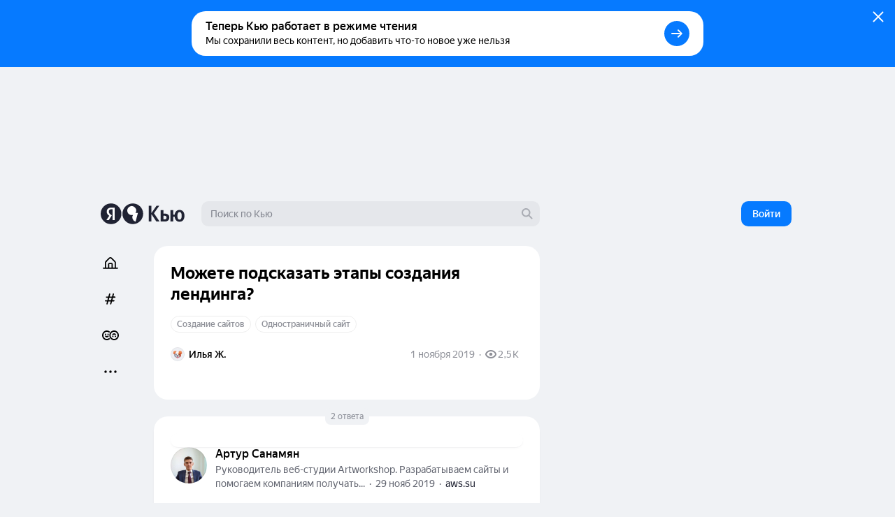

--- FILE ---
content_type: text/html; charset=utf-8
request_url: https://yandex.ru/q/question/etapy_sozdaniia_lendinga_d8d506eb/?answer_id=5f8980b6-504f-4e6c-808b-1ccd438e1391
body_size: 74971
content:
<!DOCTYPE html><html lang="ru" class="ua_desktop ua_webkit ua_webkit_537 ua_chromium ua_chromium_131 ua_chrome ua_chrome_131 ua_macos ua_macos_10" data-reactroot=""><head><title>«Можете подсказать этапы создания лендинга?» — Яндекс Кью</title><meta name="title" content="«Можете подсказать этапы создания лендинга?» — Яндекс Кью"/><meta name="description" content="29 ноября 2019 Артур Санамян ответил: Стандартный процесс при создании под ключ:
1. Анализ конкурентов, целевой аудитории и компании.
2. Проектирование и копирайтинг (написание текстов).
3. Дизайн...."/><meta name="application-name" content="Яндекс Кью"/><link rel="canonical" href="https://yandex.ru/q/question/etapy_sozdaniia_lendinga_d8d506eb/"/><meta property="og:title" content="«Можете подсказать этапы создания лендинга?» — Яндекс Кью"/><meta property="og:description" content="29 ноября 2019 Артур Санамян ответил: Стандартный процесс при создании под ключ:
1. Анализ конкурентов, целевой аудитории и компании.
2. Проектирование и копирайтинг (написание текстов).
3. Дизайн...."/><meta property="og:url" content="https://yandex.ru/q/question/etapy_sozdaniia_lendinga_d8d506eb/?answer_id=5f8980b6-504f-4e6c-808b-1ccd438e1391"/><meta property="og:site_name" content="Яндекс Кью"/><meta property="og:type" content="website"/><meta property="twitter:title" content="«Можете подсказать этапы создания лендинга?» — Яндекс Кью"/><meta property="twitter:description" content="29 ноября 2019 Артур Санамян ответил: Стандартный процесс при создании под ключ:
1. Анализ конкурентов, целевой аудитории и компании.
2. Проектирование и копирайтинг (написание текстов).
3. Дизайн...."/><meta property="twitter:card" content="summary_large_image"/><meta property="og:image" content="https://yandex.ru/znatoki/og/question/a849f044-09e0-487a-836c-9054338a8db6/5f8980b6-504f-4e6c-808b-1ccd438e1391/?target=og"/><meta property="og:image:width" content="1200"/><meta property="og:image:height" content="630"/><meta property="vk:image" content="https://yandex.ru/znatoki/og/question/a849f044-09e0-487a-836c-9054338a8db6/5f8980b6-504f-4e6c-808b-1ccd438e1391/?target=vk"/><meta property="vk:image:width" content="1020"/><meta property="vk:image:height" content="456"/><meta property="yandex_recommendations_title" content="Можете подсказать этапы создания лендинга?"/><meta name="referrer" content="no-referrer-when-downgrade"/><meta name="mobile-web-app-capable" content="yes"/><style id="critical">/*! normalize.css v7.0.0 | MIT License | github.com/necolas/normalize.css */html{-ms-text-size-adjust:100%;-webkit-text-size-adjust:100%;height:100%;line-height:1.15}body{min-height:100%}h1,h2,h3,h4,h5,h6{font-weight:400}figcaption,figure,main{display:block}figure{margin:1em 40px}hr{-webkit-box-sizing:content-box;box-sizing:content-box;height:0;overflow:visible}pre{font-family:monospace;font-size:1em}a{-webkit-text-decoration-skip:objects;background-color:transparent}abbr[title]{border-bottom:none;text-decoration:underline;-webkit-text-decoration:underline dotted;text-decoration:underline dotted}b,strong{font-weight:inherit;font-weight:bolder}code,kbd,samp{font-family:monospace;font-size:1em}dfn{font-style:italic}mark{background-color:#ff0;color:#000}small{font-size:80%}sub,sup{font-size:75%;line-height:0;position:relative;vertical-align:baseline}sub{bottom:-.25em}sup{top:-.5em}img{border-style:none}svg:not(:root){overflow:hidden}button,input,optgroup,select,textarea{font-family:sans-serif;font-size:100%;line-height:1.15;margin:0}input,textarea{-webkit-appearance:none;-moz-appearance:none;appearance:none;border-radius:0}button,input{overflow:visible}button,select{text-transform:none}[type=reset],[type=submit],BUTTON,HTML [type=button]{-webkit-appearance:button}[type=button]::-moz-focus-inner,[type=reset]::-moz-focus-inner,[type=submit]::-moz-focus-inner,button::-moz-focus-inner{border-style:none;padding:0}[type=button]:-moz-focusring,[type=reset]:-moz-focusring,[type=submit]:-moz-focusring,button:-moz-focusring{outline:1px dotted ButtonText}fieldset{padding:.35em .75em .625em}legend{-webkit-box-sizing:border-box;box-sizing:border-box;color:inherit;display:table;max-width:100%;padding:0;white-space:normal}textarea{overflow:auto}[type=checkbox],[type=radio]{-webkit-box-sizing:border-box;box-sizing:border-box;padding:0}[type=number]::-webkit-inner-spin-button,[type=number]::-webkit-outer-spin-button{height:auto}[type=search]{-webkit-appearance:textfield;outline-offset:-2px}[type=search]::-webkit-search-cancel-button,[type=search]::-webkit-search-decoration{-webkit-appearance:none}::-webkit-file-upload-button{-webkit-appearance:button;font:inherit}DETAILS,MENU{display:block}summary{display:list-item}[hidden],template{display:none}table{border-collapse:collapse;border-spacing:0}td,th{padding:0}#adv-pseudo-container{display:none;left:-9999px;pointer-events:none;position:absolute;top:-9999px;visibility:hidden;width:100vw}.banner-root,.page-root,.rules-banner{display:none}body{margin:0}.hidden{display:none}.caps{font-size:11px}.caps,.caps-mobile{letter-spacing:1px;line-height:16px;text-transform:uppercase}.caps-mobile{font-size:12px}.link,.remove-highlight{-webkit-tap-highlight-color:transparent}.link{color:#04b;text-decoration:none}.link:active{opacity:.65;-webkit-transition:opacity .1s ease-out;transition:opacity .1s ease-out}.link:focus{outline:none}.ua_desktop .link:hover{color:red}.ua_desktop .link_no-hover:hover{color:#000}.link-grey{-webkit-tap-highlight-color:transparent;color:#04b;color:rgba(0,0,0,.4);text-decoration:none}.link-grey:active{opacity:.65;-webkit-transition:opacity .1s ease-out;transition:opacity .1s ease-out}.link-grey:focus{outline:none}.ua_desktop .link-grey:hover{color:red}.ua_desktop .link-grey_no-hover:hover{color:#000}.link-bluegrey{-webkit-tap-highlight-color:transparent;color:#02102f66;text-decoration:none}.link-bluegrey:active{opacity:.65;-webkit-transition:opacity .1s ease-out;transition:opacity .1s ease-out}.link-bluegrey:focus{outline:none}.ua_desktop .link-bluegrey:hover{color:red}.ua_desktop .link-bluegrey_no-hover:hover{color:#000}.link-black{-webkit-tap-highlight-color:transparent;color:#000;text-decoration:none}.link-black:active{opacity:.65;-webkit-transition:opacity .1s ease-out;transition:opacity .1s ease-out}.link-black:focus{outline:none}.ua_desktop .link-black:hover{color:red}.ua_desktop .link-black_no-hover:hover{color:#000}.link-user{-webkit-tap-highlight-color:transparent;color:#000;text-decoration:none}.link-user:active{opacity:.65;-webkit-transition:opacity .1s ease-out;transition:opacity .1s ease-out}.link-user:focus{outline:none}.ua_desktop .link-user:hover{color:red}.ua_desktop .link-user_no-hover:hover{color:#000}.link-white{-webkit-tap-highlight-color:transparent;color:#fff;text-decoration:none}.link-white:active{opacity:.65;-webkit-transition:opacity .1s ease-out;transition:opacity .1s ease-out}.link-white:focus{outline:none}.ua_desktop .link-white:hover{color:red}.ua_desktop .link-white_no-hover:hover{color:#000}.ua_desktop .link-white:hover{color:hsla(0,0%,100%,.6)}.username{color:#000}.tap:active{opacity:.65;-webkit-transition:opacity .1s ease-out;transition:opacity .1s ease-out}.userinput{word-wrap:break-word;word-break:break-word}.text-width{max-width:700px}.capitalizer:first-letter{text-transform:uppercase}.dbg,.dbg *{background-color:rgba(255,0,0,.1)}.noscroll:not(html),.ua_msie_11.noscroll{overflow:hidden}.transition-modal{-webkit-transition:visibility .5s,-webkit-transform .5s;transition:visibility .5s,-webkit-transform .5s;transition:transform .5s,visibility .5s;transition:transform .5s,visibility .5s,-webkit-transform .5s;-webkit-transition-timing-function:cubic-bezier(.4,0,.2,1);transition-timing-function:cubic-bezier(.4,0,.2,1)}.modal__share{min-height:203px}.spin2.spin2_view_default.spin2_tone_default.spin2_progress_yes{border-left-color:#202333;border-top-color:#202333}*,:after,:before{-webkit-box-sizing:border-box;box-sizing:border-box;margin:0;padding:0}body{-webkit-font-smoothing:antialiased;-moz-osx-font-smoothing:grayscale;font-family:YS Text,Arial,Helvetica,sans-serif;overflow-y:scroll;position:relative}button{-webkit-appearance:none;background:none;border:none;cursor:pointer;font-family:inherit}button:focus{outline:none}a{-webkit-tap-highlight-color:transparent;color:#067aff;cursor:pointer;text-decoration:none;-webkit-transition:opacity .1s ease-out,color .1s ease-out;transition:opacity .1s ease-out,color .1s ease-out}a:active{opacity:.65}a:hover{color:#000}a:focus{outline:none}p{margin-bottom:7px;margin-top:0}p:last-child{margin-bottom:0}.q-page{-webkit-box-flex:1;-ms-flex:1 1;flex:1 1;-ms-flex-direction:column;flex-direction:column;width:100%}.page,.q-page{-webkit-box-orient:vertical;-webkit-box-direction:normal;display:-webkit-box;display:-ms-flexbox;display:flex}.page{--yandex-mssngr-widget-popup-base-z-index:800;-ms-flex-direction:column;flex-direction:column;min-width:1024px}.page_gray{background:#f0f2f5}.banner-root{display:block}.page-root{-webkit-box-orient:vertical;-webkit-box-direction:normal;-webkit-box-flex:1;display:-webkit-box;display:-ms-flexbox;display:flex;-ms-flex:1 1;flex:1 1;-ms-flex-direction:column;flex-direction:column}.formatted{display:inline}.formatted pre{background:rgba(32,35,51,.05);border-radius:4px;overflow-x:auto;padding:20px}.formatted pre code{font-family:menlo,Ubuntu Mono,consolas,source-code-pro,monospace}.formatted blockquote{border-left:1px solid #202333;font-style:italic;padding:3px 12px}.formatted ol,.formatted ul{list-style-position:outside;margin-left:24px}.formatted ul{list-style-type:disc}.formatted .atomic-image{-webkit-box-orient:vertical;-webkit-box-direction:normal;-webkit-box-pack:center;-ms-flex-pack:center;-ms-flex-line-pack:stretch;-webkit-box-align:center;-ms-flex-align:center;align-content:stretch;align-items:center;background:rgba(32,35,51,.05);border-radius:8px;cursor:-webkit-zoom-in;cursor:zoom-in;display:-webkit-box;display:-ms-flexbox;display:flex;-ms-flex-direction:column;flex-direction:column;-ms-flex-wrap:nowrap;flex-wrap:nowrap;justify-content:center;margin-bottom:16px;margin-top:16px;max-width:100%;overflow:hidden}.formatted .atomic-image img{display:block;max-height:732px;max-width:100%;-webkit-user-select:auto;-moz-user-select:auto;-ms-user-select:auto;user-select:auto}.formatted figure{margin:0}.formatted figcaption{color:rgba(32,35,51,.7);cursor:text;font-size:14px;line-height:20px;padding:16px;text-align:center;width:100%}.formatted figure.atomic-video{height:0;max-width:100%;padding:28.125% 0;position:relative}.formatted figure.atomic-video iframe{bottom:0;height:100%;left:0;position:absolute;right:0;top:0;width:100%}.formatted figure.atomic-music{margin:12px 0;overflow:hidden}.formatted blockquote,.formatted ol,.formatted p,.formatted pre,.formatted ul{margin-top:12px}.formatted blockquote:first-child,.formatted ol:first-child,.formatted p:first-child,.formatted pre:first-child,.formatted ul:first-child{margin-top:0}.formatted p:first-child{display:inline}.formatted a[id]{margin-top:-76px;padding-top:76px}.formatted h1{font-size:28px;font-weight:900;line-height:32px}.formatted h2{font-size:24px;font-weight:900;line-height:28px;margin-bottom:20px;margin-top:36px}.formatted h3{font-size:18px;font-weight:700;line-height:22px;margin-bottom:12px;margin-top:24px}.formatted .table__content-wrapper{-webkit-box-sizing:border-box;box-sizing:border-box;display:inline-block;vertical-align:middle}.formatted .table__content{border:1px solid #e5e5e5;border-collapse:collapse;white-space:normal}.formatted .table__cell{text-align:left;vertical-align:top}.formatted .table__cell[class][class]{display:table-cell}.formatted .table__cell.column{padding-right:4px}.formatted .table__cell.column+.column{padding-left:4px;padding-right:0}.formatted .table{display:inline-block;max-width:100%;word-break:normal}.formatted .table__content-wrapper{max-width:100%;overflow-y:auto}.formatted .table_style_default .table__content-wrapper{border-radius:4px}.formatted .table_style_default .table__cell{padding:12px}.formatted .table_style_default.table_vertical-border .table__cell{border-left:1px solid #e5e5e5;border-right:1px solid #e5e5e5}.formatted .table_style_default .table__row+.table__row .table__cell{border-top:1px solid #e5e5e5}.formatted .contents ol,.formatted .contents ul{font-size:14px;line-height:24px}.editor-popup{-webkit-box-orient:vertical;-webkit-box-direction:normal;display:-webkit-box;display:-ms-flexbox;display:flex;-ms-flex-direction:column;flex-direction:column;padding:10px;text-align:center;width:240px}.editor-popup,.editor-popup:before{border-radius:4px}.editor-popup__textinput{margin-bottom:10px}.editor-popup__textinput.editor-popup__textinput_error .textinput__box{border-color:rgba(255,0,0,.2)}.editor-popup__textinput.editor-popup__textinput_error.textinput_hovered_yes .textinput__box{border-color:rgba(255,0,0,.3)}.editor-popup__textinput.editor-popup__textinput_error .textinput__control::-webkit-input-placeholder{color:rgba(255,0,0,.4)}.editor-popup__textinput.editor-popup__textinput_error .textinput__control:-moz-placeholder,.editor-popup__textinput.editor-popup__textinput_error .textinput__control::-moz-placeholder{color:rgba(255,0,0,.4);opacity:1}.editor-popup__textinput.editor-popup__textinput_error .textinput__control:-ms-input-placeholder{color:rgba(255,0,0,.4)!important}.editor-popup__action{-webkit-tap-highlight-color:transparent;color:#04b;cursor:pointer;display:block;font-size:16px;line-height:22px;padding:12px 0;text-decoration:none;-webkit-transition:color .1s ease-out;transition:color .1s ease-out;width:100%}.editor-popup__action:active{opacity:.65;-webkit-transition:opacity .1s ease-out;transition:opacity .1s ease-out}.editor-popup__action:focus{outline:none}.ua_desktop .editor-popup__action:hover{color:red}.ua_desktop .editor-popup__action_no-hover:hover{color:#000}.editor-popup__action_disabled{color:#ddd;pointer-events:none}.editor-popup__delimeter{color:#999}.editor-popup__fileupload{display:inline-block;overflow:hidden;position:relative;vertical-align:baseline}.editor-popup__fileupload input[type=file]{cursor:pointer;font-size:200px;opacity:.001;position:absolute;right:0;top:0;z-index:2}.editor-popup.popup2_theme_normal.popup2_visible_yes{-webkit-animation-name:unset;animation-name:unset}.editor-popup.popup2_theme_normal.popup2_visible_yes.editor-popup_error{-webkit-animation-duration:.3s;animation-duration:.3s;-webkit-animation-name:shake;animation-name:shake}.popup2.popup2_tone_default.popup2_view_default{-webkit-box-shadow:0 8px 20px rgba(18,27,73,.1);box-shadow:0 8px 20px rgba(18,27,73,.1)}.popup2.popup2_tone_default.popup2_view_default:before{-webkit-box-shadow:none!important;box-shadow:none!important}.popup2.popup2_tone_default.popup2_view_default,.popup2.popup2_tone_default.popup2_view_default:before{border-radius:12px}.popup2.popup2_tone_default.popup2_view_default>:first-child{border-top-left-radius:12px;border-top-right-radius:12px}.popup2.popup2_tone_default.popup2_view_default>:last-child{border-bottom-left-radius:12px;border-bottom-right-radius:12px}.svg-defs,.svg-filters{height:0;pointer-events:none;position:absolute;visibility:hidden;width:0;z-index:-1}.x-scroll{position:relative;-webkit-transform:translateX(0);transform:translateX(0)}.x-scroll_scroll .x-scroll__i{margin-bottom:-20px;overflow-x:auto;overflow-y:hidden;padding-bottom:20px}.x-scroll__i,.x-scroll_scroll .x-scroll__i{font-size:0;line-height:0;position:relative;white-space:nowrap}.x-scroll__i{overflow:hidden;will-change:transform}.x-scroll__i_animate{-webkit-transition:-webkit-transform .5s cubic-bezier(.4,0,.2,1);transition:-webkit-transform .5s cubic-bezier(.4,0,.2,1);transition:transform .5s cubic-bezier(.4,0,.2,1);transition:transform .5s cubic-bezier(.4,0,.2,1),-webkit-transform .5s cubic-bezier(.4,0,.2,1)}.x-scroll__arrow{list-style:none;-webkit-user-select:none;-moz-user-select:none;-ms-user-select:none;user-select:none}.x-scroll__arrow_large .x-scroll__arrow__left,.x-scroll__arrow_large .x-scroll__arrow__right{-webkit-box-sizing:border-box;box-sizing:border-box;height:44px;margin-top:-22px;position:absolute;top:50%;-webkit-transition:opacity .1s ease-out;transition:opacity .1s ease-out;width:44px}.x-scroll__arrow_large .x-scroll__arrow__left:hover:before,.x-scroll__arrow_large .x-scroll__arrow__right:hover:before{-webkit-box-shadow:0 3px 10px 0 rgba(0,0,0,.1);box-shadow:0 3px 10px 0 rgba(0,0,0,.1);-webkit-transform:scale(1.04);transform:scale(1.04)}.x-scroll__arrow_large .x-scroll__arrow__left:active:before,.x-scroll__arrow_large .x-scroll__arrow__right:active:before{-webkit-box-shadow:0 1px 2px 0 rgba(0,0,0,.15);box-shadow:0 1px 2px 0 rgba(0,0,0,.15);-webkit-transform:scale(.96);transform:scale(.96)}.x-scroll__arrow_large .x-scroll__arrow__left:after,.x-scroll__arrow_large .x-scroll__arrow__left:before,.x-scroll__arrow_large .x-scroll__arrow__right:after,.x-scroll__arrow_large .x-scroll__arrow__right:before{content:"";height:100%;left:0;pointer-events:none;position:absolute;top:0;width:100%}.x-scroll__arrow_large .x-scroll__arrow__left:before,.x-scroll__arrow_large .x-scroll__arrow__right:before{background-color:#fff;border-radius:100px;-webkit-box-shadow:0 1px 2px 0 rgba(0,0,0,.15);box-shadow:0 1px 2px 0 rgba(0,0,0,.15);-webkit-transition:-webkit-box-shadow .1s ease-out,-webkit-transform .1s ease-out;transition:-webkit-box-shadow .1s ease-out,-webkit-transform .1s ease-out;transition:box-shadow .1s ease-out,transform .1s ease-out;transition:box-shadow .1s ease-out,transform .1s ease-out,-webkit-box-shadow .1s ease-out,-webkit-transform .1s ease-out}.x-scroll__arrow_large .x-scroll__arrow__left:after,.x-scroll__arrow_large .x-scroll__arrow__right:after{background:svg("arrow-right7x12") no-repeat 19px 15px}.x-scroll__arrow_large .x-scroll__arrow__left{left:-8px}@media (min-width:1485px){.x-scroll__arrow_large .x-scroll__arrow__left{left:-22px}}.x-scroll__arrow_large .x-scroll__arrow__left:after{-webkit-transform:scaleX(-1);transform:scaleX(-1)}.x-scroll__arrow_large .x-scroll__arrow__right{right:-8px}@media (min-width:1485px){.x-scroll__arrow_large .x-scroll__arrow__right{right:-22px}}.x-scroll__arrow__left,.x-scroll__arrow__right{opacity:1;pointer-events:all;will-change:opacity;z-index:2}.x-scroll__arrow__left.disabled,.x-scroll__arrow__right.disabled{opacity:.001;pointer-events:none}.x-scroll__arrow__link{cursor:pointer;display:block;height:100%}.x-scroll_similar{border-radius:4px;height:272px}.x-scroll_similar .x-scroll__i{margin-left:-16px;will-change:transform}.x-scroll_user-teasers{margin:0 -8px 15px}.x-scroll_user-teasers .x-scroll__arrow__left{left:-4px}.x-scroll_user-teasers .x-scroll__arrow__right{right:-4px}.notifications{bottom:20px;left:0;position:fixed;right:0;text-align:center;-webkit-user-select:none;-moz-user-select:none;-ms-user-select:none;user-select:none;z-index:1010}.notifications .popup2{display:inline-block;position:relative}.notifications__notification{margin-bottom:20px}.notifications__notification:last-child{margin-bottom:0}.notifications__notification .tooltip__description{padding:20px}.body-modal-active{overflow:hidden}.body-prevent-overscroll{-ms-scroll-chaining:none;overscroll-behavior:none}.hidden,.hidden-q-page{display:none}
._3RuBA48btr{-webkit-box-align:center;-ms-flex-align:center;align-items:center;display:-webkit-box;display:-ms-flexbox;display:flex;overflow:hidden;text-overflow:ellipsis;white-space:nowrap}._1iWz7EHwxa._1iWz7EHwxa{padding:0}
._1tWXpsfxUI{-webkit-tap-highlight-color:transparent;-webkit-box-orient:horizontal;-webkit-box-direction:normal;-webkit-box-pack:start;-ms-flex-pack:start;-ms-flex-line-pack:center;-webkit-box-align:center;-ms-flex-align:center;align-content:center;align-items:center;background:transparent;border:none;cursor:pointer;display:-webkit-inline-box;display:-ms-inline-flexbox;display:inline-flex;-ms-flex-direction:row;flex-direction:row;-ms-flex-wrap:nowrap;flex-wrap:nowrap;font-family:YS Text,Arial,Helvetica,sans-serif;justify-content:flex-start;outline:none;overflow:visible;position:relative;text-decoration:none;-ms-touch-action:manipulation;touch-action:manipulation;-webkit-user-select:none;-moz-user-select:none;-ms-user-select:none;user-select:none}._2ulku7XVfG svg>*{fill:currentColor}._4B7thS29_i{overflow:hidden;text-overflow:ellipsis;white-space:nowrap}._6VDlcJFtps{left:50%;margin-left:-8px;margin-top:-8px;position:absolute;top:50%}.Tb5OWn7dft{color:transparent!important;pointer-events:none}._3T-E1gY9GA{opacity:.3;pointer-events:none}
._23-vnDXWrg{-webkit-box-align:center;-ms-flex-align:center;align-items:center;background:rgba(32,35,51,.07);border-radius:8px;color:#000;display:-webkit-box;display:-ms-flexbox;display:flex;font-size:12px;font-weight:500;line-height:22px;padding:0 6px;-webkit-transition:background-color .1s ease;transition:background-color .1s ease}._23-vnDXWrg:hover{background:rgba(32,35,51,.15)}._34TVNC8nV4{color:rgba(32,35,51,.3);margin-right:4px}._34TVNC8nV4 path{fill:currentColor}
._3K5nCon8Im{-webkit-box-pack:justify;-ms-flex-pack:justify;color:#000;font-size:14px;justify-content:space-between;line-height:18px;width:100%}._1VbQRj1pV5,._3K5nCon8Im{display:-webkit-box;display:-ms-flexbox;display:flex}._1VbQRj1pV5{-webkit-box-align:center;-ms-flex-align:center;-ms-flex-negative:1;align-items:center;flex-shrink:1;margin-right:6px;overflow:hidden;text-overflow:ellipsis}._2VmDr6i9XH{color:#fff}._2VmDr6i9XH ._1eJboIqO8S,._2VmDr6i9XH ._2P0SwACO38,._2VmDr6i9XH .ZviXrsJOJF{color:hsla(0,0%,100%,.5)}._1eJboIqO8S,._2P0SwACO38,.ZviXrsJOJF{-ms-flex-negative:0;color:rgba(32,35,51,.5);flex-shrink:0}._1DA8Su08AW{margin-left:8px;white-space:nowrap}.ZviXrsJOJF{justify-self:flex-end}._11bD5LVAwM svg{color:rgba(32,35,51,.5)}
._1a6GYtiqME{-webkit-box-align:center;-ms-flex-align:center;align-items:center;display:-webkit-box;display:-ms-flexbox;display:flex;height:22px;overflow:hidden;position:relative}._2N0DA6VAOy{cursor:default}._1BiM6MLhcx{-ms-flex-negative:0;flex-shrink:0;margin-right:6px}.qnALKyc1Zr{overflow:hidden;text-overflow:ellipsis;white-space:nowrap}._2O49lJ8f45{font-weight:500}
._2afxyliADv{display:-webkit-box;display:-ms-flexbox;display:flex;-ms-flex-wrap:wrap;flex-wrap:wrap;margin-bottom:-6px}.dijScs-en4{background:rgba(32,35,51,.07);border-color:transparent;color:#202333}._3ODOreYDKV,._3ODOreYDKV:hover{color:#fff}._3ODOreYDKV._3QOmHNtGOz{border-color:hsla(0,0%,100%,.25)}._3ODOreYDKV.dijScs-en4{background:hsla(0,0%,100%,.2)}._3ODOreYDKV:hover{border-color:hsla(0,0%,100%,.7)}._1mXL-pfgyW{line-height:normal}._1mXL-pfgyW+._1mXL-pfgyW,._1mXL-pfgyW+._3QOmHNtGOz,._1mXL-pfgyW+._3SiE2zuEyV{margin-left:6px}
._284PP_MhZC{background-color:#fff;background-size:cover;border-radius:100%;-webkit-box-shadow:inset 0 0 0 1px rgba(0,0,0,.05);box-shadow:inset 0 0 0 1px rgba(0,0,0,.05);display:block;max-height:100%;max-width:100%;position:relative}._1P_6fLI-Ad[class]{-webkit-animation:none;animation:none;background-image:url("data:image/svg+xml;charset=utf-8,%3Csvg width='512' height='512' fill='none' xmlns='http://www.w3.org/2000/svg'%3E%3Cg clip-path='url(%23a)'%3E%3Cpath fill='%23BDBDBD' d='M0 0h512v512H0z'/%3E%3Cpath d='M374.881 331.164a139.175 139.175 0 0 0 20.899-92.557 139.11 139.11 0 0 0-43.279-84.428 138.872 138.872 0 0 0-87.306-36.989 138.854 138.854 0 0 0-90.684 27.672 139.086 139.086 0 0 0-51.84 79.449 139.193 139.193 0 0 0 11.14 94.236 138.993 138.993 0 0 0 68.934 65.145 138.815 138.815 0 0 0 94.632 5.724 139.483 139.483 0 0 0-12.633 125.491 139.388 139.388 0 0 0 36.788 53.371 139.218 139.218 0 0 0 56.936 30.934l72.053-269.042a138.386 138.386 0 0 0-75.64.994Z' fill='%23fff'/%3E%3Ccircle cx='416.349' cy='467.599' r='141.65' fill='%23fff'/%3E%3Cpath d='M403.875 209H103.25v39.75c0 9.084 3.569 17.795 9.919 24.219C119.52 279.392 128.133 283 137.114 283h40.118c8.981 0 17.594-3.608 23.945-10.031 6.35-6.424 9.918-15.135 9.918-24.219v-19.063h27.837v19.063c0 9.084 3.567 17.795 9.917 24.219C255.2 279.392 263.813 283 272.794 283h40.118c8.981 0 17.594-3.608 23.945-10.031 6.35-6.424 9.919-15.135 9.919-24.219v-19.063h57.065l.034-20.687Z' fill='%23202333'/%3E%3C/g%3E%3Cdefs%3E%3CclipPath id='a'%3E%3Cpath fill='%23fff' d='M0 0h512v512H0z'/%3E%3C/clipPath%3E%3C/defs%3E%3C/svg%3E");background-size:cover}._1Q_EKxfYym{height:16px;min-height:16px;min-width:16px;width:16px}._2Xm8j-piua{height:20px;min-height:20px;min-width:20px;width:20px}.fqSI6l9EFP{height:24px;min-height:24px;min-width:24px;width:24px}._2MFfXL5MIl{height:28px;min-height:28px;min-width:28px;width:28px}._21cZspu2si{height:32px;min-height:32px;min-width:32px;width:32px}.YLAcfWHWOs{height:36px;min-height:36px;min-width:36px;width:36px}.foXfMM7pSm{height:44px;min-height:44px;min-width:44px;width:44px}._1WuB28hfYj{height:52px;min-height:52px;min-width:52px;width:52px}._3_EGZHuxI4{height:56px;min-height:56px;min-width:56px;width:56px}._2Fh-z6ZE8M{height:60px;min-height:60px;min-width:60px;width:60px}._2fPB2Y0Nxy{height:72px;min-height:72px;min-width:72px;width:72px}.L0E1_phsMF{height:80px;min-height:80px;min-width:80px;width:80px}._1NohzwWa9i{height:96px;min-height:96px;min-width:96px;width:96px}._1mKzeRpyR6{height:120px;min-height:120px;min-width:120px;width:120px}._3eV8EK2qc0{height:172px;min-height:172px;min-width:172px;width:172px}._1oY4aPsQr6{border:3px solid #fff;height:24px;min-height:24px;min-width:24px;width:24px}._9m6KaAwq4D{border:3px solid #fff;height:52px;min-height:52px;min-width:52px;width:52px}._1jO4E0d8QL{border:4px solid #fff;height:60px;min-height:60px;min-width:60px;width:60px}.y2ItF96_lY{border:6px solid #fff;height:96px;min-height:96px;min-width:96px;width:96px}._1uSk79YOo2{border:2px solid #fff;height:122px;min-height:122px;min-width:122px;width:122px}._1S_rqtalqz{border:6px solid #fff;height:172px;min-height:172px;min-width:172px;width:172px}._1dFWIwovSC,.HdIIkRcKHI{left:-3px;position:absolute;top:-3px}._16hCSs3uzt{left:-4px;position:absolute;top:-4px}._2iv37z1EFM,._2tt8ryAnoB,._2W5bfCpLTL{left:-6px;position:absolute;top:-6px}._2Xm8j-piua ._1PgDHmsnCm,.fqSI6l9EFP ._1PgDHmsnCm{height:12px;width:12px}._2ZsoMmuVlh[class]{-webkit-animation:none;animation:none;background-position:50%;background-repeat:no-repeat;background-size:cover}
._1mHboV0ASi{display:inline-block;font-size:0;line-height:0}._1441G8v81v{-webkit-box-sizing:content-box;box-sizing:content-box;display:inline-block}._1IQcN1njoO{border:1px solid #fff}._1IQcN1njoO:not(:first-child){margin-left:-6px}._2Edex9o8lc._1IQcN1njoO:not(:first-child){margin-left:-12px}._1bwQQGa_SL{border:1px solid #fff}._1bwQQGa_SL:not(:first-child){margin-left:-8px}._36Lnwy5-As{border:3px solid #fff}._36Lnwy5-As:not(:first-child){margin-left:-19px}._1MtKseMmjp{border:2px solid #fff}._1MtKseMmjp:not(:first-child){margin-left:-10px}.nuLkyzUjCV{border:2px solid}.nuLkyzUjCV:not(:first-child){margin-left:-10px}._2BmDNiiTRT{border:2px solid #fff}._2BmDNiiTRT:not(:first-child){margin-left:-12px}
.K7rbHx1nGM{-webkit-box-align:center;-ms-flex-align:center;-webkit-box-pack:center;-ms-flex-pack:center;align-items:center;display:-webkit-inline-box;display:-ms-inline-flexbox;display:inline-flex;font-weight:500;justify-content:center;position:relative;-webkit-transition:color .1s ease-out,border .1s ease-out,-webkit-transform .1s ease-out;transition:color .1s ease-out,border .1s ease-out,-webkit-transform .1s ease-out;transition:transform .1s ease-out,color .1s ease-out,border .1s ease-out;transition:transform .1s ease-out,color .1s ease-out,border .1s ease-out,-webkit-transform .1s ease-out}.K7rbHx1nGM:active{-webkit-transform:scale(.96);transform:scale(.96)}.K7rbHx1nGM:before{background:rgba(32,35,51,.07);content:"";opacity:0;position:absolute;-webkit-transition:opacity .1s ease-out;transition:opacity .1s ease-out}._1ipyXcyfqz:hover:before{bottom:0;left:0;right:0;top:0}.K7rbHx1nGM:hover:before{opacity:1}.ua_e2e .K7rbHx1nGM:hover:before{display:none}._3XMEjr8TLY:before{bottom:0;left:0;right:0;top:0}._1kVmc-9NHS:before{bottom:0;left:-12px;right:-12px;top:0}._1Fi9U8MLPu:before{display:none}._2mON2CgeSk{opacity:.3;-webkit-transition:opacity .1s ease-out;transition:opacity .1s ease-out}._2mON2CgeSk:hover{opacity:1}._2mON2CgeSk:before{display:none}.aczdglEtUM{-webkit-transition:-webkit-transform .1s ease-out;transition:-webkit-transform .1s ease-out;transition:transform .1s ease-out;transition:transform .1s ease-out,-webkit-transform .1s ease-out}.aczdglEtUM:hover{-webkit-transform:translateY(-2px);transform:translateY(-2px)}._1AL7HKnQEJ:hover{color:#067aff}._3GMZy6Ufbx{color:#000}._1vtaSujuc0{color:rgba(32,35,51,.5)}._3tS52rF-YR{color:rgba(32,35,51,.15)}._1vtaSujuc0:hover{color:#000}._3U3X9_t8nG{color:#000;font-weight:400}._3W6Msj3xfU,._3W6Msj3xfU:hover{color:#fff}._3W6Msj3xfU:before{background:hsla(0,0%,100%,.2)}._3GZ116sFAk{color:rgba(32,35,51,.5)}._3GZ116sFAk:hover{color:#000}._3GZ116sFAk:before{background:hsla(0,0%,100%,.5)}._2b_AH0e6lX{border:1px solid rgba(32,35,51,.15);color:rgba(32,35,51,.5)}._2b_AH0e6lX:hover{background:rgba(32,35,51,.07);color:#000}._6XAtzQyqxM{color:hsla(0,0%,100%,.5)}._6XAtzQyqxM:hover{color:#fff}._6XAtzQyqxM:before{background:hsla(0,0%,100%,.2)}._1CZXcl6n3A{font-size:14px;height:24px;line-height:24px;min-width:24px}._1CZXcl6n3A:before{border-radius:24px}.Id94VMcgIk{font-size:14px;height:32px;line-height:32px;min-width:32px}.Id94VMcgIk:before{border-radius:32px}.bilkGTouPQ{font-size:14px;height:36px;line-height:36px;min-width:36px}.bilkGTouPQ:before{border-radius:36px}.wj1MsJUV4B{font-size:16px;height:40px;line-height:40px;min-width:40px}.wj1MsJUV4B:before{border-radius:40px}._1HQbciO-8Z{font-size:16px;height:44px;line-height:44px;min-width:44px;padding:12px}._1HQbciO-8Z:before{border-radius:44px}._1qtFe7p9ct{width:100%}.K7rbHx1nGM.SrseM3bzyF{color:rgba(32,35,51,.5);font-size:14px;font-style:normal;font-weight:500;line-height:20px}.K7rbHx1nGM.SrseM3bzyF:hover{background:rgba(32,35,51,.07);color:#000}
._1C1KEB1sI5{background:#fff;border-radius:20px;-webkit-box-shadow:0 1px 1px rgba(32,35,51,.04),0 2px 4px rgba(32,35,51,.02);box-shadow:0 1px 1px rgba(32,35,51,.04),0 2px 4px rgba(32,35,51,.02);padding:20px}._1jkHa16IFv{margin-top:48px}._3zmOdpLMO9{margin-bottom:12px}
._3j1qdqXge0{width:100%}._3toSztKq4J{-webkit-box-pack:justify;-ms-flex-pack:justify;justify-content:space-between;margin-bottom:16px}._3ql8MghRwL,._3toSztKq4J{display:-webkit-box;display:-ms-flexbox;display:flex}._3ql8MghRwL{-webkit-box-align:center;-ms-flex-align:center;align-items:center;color:rgba(32,35,51,.5)}._3UE6g5oacu{margin-bottom:24px}.bjKTUXWTx0{font-size:12px;font-weight:500;letter-spacing:1px;line-height:16px;text-transform:uppercase}._1B2pfsiwZe{margin-bottom:24px}._1B2pfsiwZe:last-child{margin-bottom:0}._1byJHwjhKW{margin-left:6px}._1byJHwjhKW>path{fill:currentColor}
._1eNXQCsJAn{margin-right:8px}._2M0FbMnNJQ path{fill:rgba(32,35,51,.7)}._3twgBeDvKE path{fill:rgba(32,35,51,.3)}
._2OltbwLVa7{-webkit-box-align:center;-ms-flex-align:center;align-items:center;display:-webkit-box;display:-ms-flexbox;display:flex}._1flPyEx6SZ{border:1px solid #c7e9e0;border-radius:8px;font-size:12px;height:24px;line-height:16px}._1z1GTblUNr ._1JeKX63_S0{height:16px;width:16px}._1z1GTblUNr._2VgjH_tPxr{color:#b1844e}._1z1GTblUNr._1LLLSQ3G5t,._1z1GTblUNr._2VgjH_tPxr,._1z1GTblUNr.CtbXxa4hCw{background:none;border:none;padding:0}._2OltbwLVa7 ._1XIFa6jwOc,._2OltbwLVa7 ._1z1GTblUNr{-webkit-box-align:baseline;-ms-flex-align:baseline;align-items:baseline;background:none;border:none;padding:0}._2OltbwLVa7 ._1XIFa6jwOc{padding-left:6px}._1XIFa6jwOc ._1JeKX63_S0{bottom:-2px;position:relative}._1XIFa6jwOc._1LLLSQ3G5t,._1z1GTblUNr._1LLLSQ3G5t{color:#009e81}._1XIFa6jwOc.CtbXxa4hCw,._1z1GTblUNr.CtbXxa4hCw{color:#015692}
._2YnPBzfyTa{-webkit-box-align:center;-ms-flex-align:center;align-items:center;border-radius:6px;display:-webkit-box;display:-ms-flexbox;display:flex;padding:2px 4px}._3jbFlDifjk{font-family:YS Text,Arial,Helvetica,sans-serif;font-size:12px;font-weight:500;line-height:16px;margin-left:4px;white-space:nowrap}._3BlzYsnAr-{background:#e8f1f8}._254gnPbe9D{color:#08253e}._1n7KL3MY7a{border:1px solid rgba(199,233,224,.5);padding:2px 6px}._1T1nZDXO2R{color:#043c2d}._358MaAHO1Q{background:#f5efe3}._1SAqom3EEl{color:#47340c}.-h8UQrDeT-,._8tyvzZmrY8{color:rgba(32,35,51,.5)}._1B-OxSAb0i path{fill:currentColor}._3ubIp8B8zD ._3jbFlDifjk{font-size:14px}._3ubIp8B8zD._1n7KL3MY7a{border-radius:8px;padding:4px 6px}._23ANYYAQhm{color:#788ba8}
._1tA2zWQ4-e{position:relative}._3LZ19rGa5k{padding:22px 24px 24px}
._3OdYlZSPfk{height:24px;padding:4px;-webkit-transition:-webkit-transform .1s ease-out;transition:-webkit-transform .1s ease-out;transition:transform .1s ease-out;transition:transform .1s ease-out,-webkit-transform .1s ease-out;width:24px}._3b1C4CunDb{-webkit-transform:rotate(-180deg);transform:rotate(-180deg)}
._7iwKOLzl5f{position:relative}.WSKdw0IyF1.WSKdw0IyF1{color:rgba(32,35,51,.5);margin-top:-2px;opacity:0;pointer-events:none;position:absolute;right:-2px;top:50%;-webkit-transform:translate(100%,-50%)!important;transform:translate(100%,-50%)!important;-webkit-transition:opacity .2s ease-out;transition:opacity .2s ease-out;visibility:hidden;z-index:1}.WSKdw0IyF1.WSKdw0IyF1:hover{color:#202333}._1Ur62yPI9e._1Ur62yPI9e{margin-top:0}._1Lsx4htfP0._1Lsx4htfP0{opacity:1;pointer-events:auto;visibility:visible}
.Va8FEjJEX-{margin-bottom:4px}.Va8FEjJEX-._2FaUI39XcC:before{background:rgba(32,35,51,.07);content:"";display:block;height:1px;margin:0 24px 4px 48px}._3qhg5xRJ0L{-webkit-box-orient:vertical;-webkit-box-direction:normal;-webkit-box-align:start;-ms-flex-align:start;-webkit-box-pack:center;-ms-flex-pack:center;align-items:flex-start;border-radius:14px;display:-webkit-box;display:-ms-flexbox;display:flex;-ms-flex-direction:column;flex-direction:column;justify-content:center;min-height:48px;padding:12px;-webkit-transition:background-color .1s ease-out,opacity .1s ease-out,-webkit-transform .1s ease-out;transition:background-color .1s ease-out,opacity .1s ease-out,-webkit-transform .1s ease-out;transition:transform .1s ease-out,background-color .1s ease-out,opacity .1s ease-out;transition:transform .1s ease-out,background-color .1s ease-out,opacity .1s ease-out,-webkit-transform .1s ease-out;width:100%}._3qhg5xRJ0L:active{opacity:.85}._3qhg5xRJ0L:hover{background:hsla(0,0%,100%,.5)}._2oQWvNSfpM{-webkit-box-shadow:0 1px 1px rgba(32,35,51,.04),0 2px 4px rgba(32,35,51,.02);box-shadow:0 1px 1px rgba(32,35,51,.04),0 2px 4px rgba(32,35,51,.02)}._2oQWvNSfpM,._2oQWvNSfpM:hover{background:#fff}._1psZhnDnRL{-webkit-box-align:center;-ms-flex-align:center;align-items:center;color:#000;display:-webkit-box;display:-ms-flexbox;display:flex;width:100%}._2oQWvNSfpM ._1psZhnDnRL{color:#067aff}._39Wu8eHlDx{color:rgba(32,35,51,.5);font-size:14px;font-weight:400;line-height:20px}._38DijSr87h{color:#000;font-size:16px;font-weight:500;line-height:20px;overflow:hidden;text-overflow:ellipsis;white-space:nowrap}._3aXTp3F9Y5 ._38DijSr87h{color:rgba(32,35,51,.7);font-size:14px;font-weight:400}._3gV2m6Urpn{position:relative}._1X0FQA-kCL{margin-right:12px}._1X0FQA-kCL,._2nA-9p6XQr{-ms-flex-negative:0;flex-shrink:0}._2nA-9p6XQr{margin-left:12px}._3q0THMdISF path{fill:currentColor}.SFvyoMQmJP{-ms-flex-negative:0;flex-shrink:0;height:24px;margin-right:12px;width:24px}._3DCIoGtdqm{background:#e0e0e2;border-radius:24px;color:#000;font-size:12px;font-weight:500;line-height:16px;margin-left:6px;min-width:20px;overflow:hidden;padding:2px 6px;text-align:center;text-overflow:ellipsis;-webkit-transition:color 0s ease-out;transition:color 0s ease-out;white-space:nowrap;z-index:1}._3DCIoGtdqm.p5zxH5kF8z{background:rgba(32,35,51,.07);color:#000}._3DCIoGtdqm._2SmdwtHbM0{background:#067aff;color:#fff}._3e9nO_l3mI:after,.Jl3YMHAZnb:after{-webkit-animation:N1Aw-H6XL1 .2s ease-out forwards;animation:N1Aw-H6XL1 .2s ease-out forwards;background-color:#ef3328;border-radius:50%;content:"";height:6px;position:absolute;width:6px}._2UZrd1vFEp{border-radius:6px;margin-right:12px}.Jl3YMHAZnb:after{right:-9px;top:-14px}._3e9nO_l3mI:after{display:none;right:7px;top:7px}._19a4YzYP0p{display:none}@media (max-width:1348px){._3qhg5xRJ0L{-webkit-box-align:center;-ms-flex-align:center;align-items:center;min-height:44px;padding-left:0;padding-right:0}._2UZrd1vFEp{margin-right:0}._2nA-9p6XQr,._38DijSr87h{display:none}._3DCIoGtdqm{border:2px solid #efeff1;font-size:10px;line-height:12px;max-width:30px;padding:2px 4px;position:absolute;right:0;top:4px;z-index:3}._2oQWvNSfpM ._3DCIoGtdqm{border-color:#fff}._1psZhnDnRL{-webkit-box-pack:center;-ms-flex-pack:center;justify-content:center;padding:0}._3e9nO_l3mI:after{display:block}.Jl3YMHAZnb:after{display:none;left:0}._1X0FQA-kCL,.SFvyoMQmJP{margin-right:0;margin-top:0}._19a4YzYP0p{display:block}}
._1jc5WvoRDf{-ms-flex-negative:0;display:-webkit-box;display:-ms-flexbox;display:flex;flex-shrink:0}
.Ms31d6em9G{display:none}@media (max-width:1348px){._2MSXa7ARmh{display:none}.Ms31d6em9G{-ms-flex-negative:0;display:inline;flex-shrink:0}}
._3NqRt8p6lO{background:#fff;border-radius:28px;-webkit-box-shadow:0 1px 1px rgba(32,35,51,.04),0 2px 4px rgba(32,35,51,.02);box-shadow:0 1px 1px rgba(32,35,51,.04),0 2px 4px rgba(32,35,51,.02);padding:16px;text-align:left;width:184px}._3aSu8SrCzA{-webkit-box-align:center;-ms-flex-align:center;-webkit-box-pack:center;-ms-flex-pack:center;align-items:center;border-radius:12px;display:-webkit-box;display:-ms-flexbox;display:flex;height:44px;justify-content:center;margin-bottom:12px;width:44px}._2vq5SuP0wS path,.e1yu7_CH2V path{fill:currentColor}._2vq5SuP0wS{background:rgba(0,119,0,.07);color:#070}.e1yu7_CH2V{background:rgba(24,106,213,.07);color:#186ad5}._3UyBAKMyey{background:#f1f1f6}._2aU1batJsy{color:#202333;font-size:40px;font-weight:700;line-height:47px;margin-bottom:4px}._2wVjjh0w-t{color:rgba(32,35,51,.7);font-size:14px;font-weight:400}
.NNNJlYOBkn.NNNJlYOBkn{max-height:600px;overflow-y:auto}._1xJ6qKHpge{-ms-flex-negative:0;flex-shrink:0;margin-left:8px;-webkit-transition:-webkit-transform .1s ease-out;transition:-webkit-transform .1s ease-out;transition:transform .1s ease-out;transition:transform .1s ease-out,-webkit-transform .1s ease-out}._1AkawXEb48{-webkit-transform:rotate(-180deg);transform:rotate(-180deg)}.f7NbxXFOsM{display:-webkit-box;display:-ms-flexbox;display:flex;min-width:36px}
._16G_StknZR{margin-left:8px;padding-top:16px;width:260px}._2gmwWs4qMU,.x_HfV_E4u5{-webkit-box-align:center;-ms-flex-align:center;align-items:center;display:-webkit-box;display:-ms-flexbox;display:flex}.x_HfV_E4u5{-ms-flex-wrap:wrap;flex-wrap:wrap}.qHY81dT5_w+.qHY81dT5_w{margin-left:8px}._2PNDhHmcez{color:rgba(32,35,51,.3);font-size:12px;font-weight:500;line-height:16px;margin-right:12px;margin-top:8px}._2PNDhHmcez:hover{color:#202333}.nwDdst98GL+._2PNDhHmcez{margin-right:4px}._31W3nbTBgd{background:#ef3328;border-radius:6px;height:6px;left:100%;position:absolute;top:0;width:6px}._2PNDhHmcez._3se4zTu6P2{color:#202333;margin-right:20px;position:relative}._2PNDhHmcez._3se4zTu6P2:hover,.KfDvp_zqZ_{color:rgba(32,35,51,.3)}.KfDvp_zqZ_{font-size:12px;line-height:16px;margin-top:8px}.KfDvp_zqZ_ ._2PNDhHmcez{font-weight:400;margin-right:0}@media (max-width:1348px){._16G_StknZR{display:none}}._3CYS8LWmGb{height:16px;margin-right:8px;width:16px}._1_Mpb1lQAb{-webkit-box-align:center;-ms-flex-align:center;align-items:center;background:rgba(32,35,51,.05);border-radius:10px;color:#202333;display:-webkit-inline-box;display:-ms-inline-flexbox;display:inline-flex;font-size:12px;font-weight:500;line-height:16px;margin-top:12px;padding:8px}._3KY3z_6mOX{max-width:100px}
._2VO9vYf2BU{margin-right:14px;min-width:68px}._2yNEVrwsrw{position:absolute;right:-30px}._2uUquxVnQk{-webkit-box-pack:center;-ms-flex-pack:center;-webkit-box-align:center;-ms-flex-align:center;align-items:center;display:-webkit-box;display:-ms-flexbox;display:flex;justify-content:center}.BJ1mBzBr62{position:relative;z-index:2}._112V0Zc2Hb{height:10px;width:82px}.dehVk-lN9R{-webkit-box-orient:horizontal;-webkit-box-direction:normal;-webkit-box-pack:justify;-ms-flex-pack:justify;-ms-flex-line-pack:stretch;-webkit-box-align:center;-ms-flex-align:center;align-content:stretch;align-items:center;display:-webkit-box;display:-ms-flexbox;display:flex;-ms-flex-direction:row;flex-direction:row;-ms-flex-wrap:nowrap;flex-wrap:nowrap;justify-content:space-between;overflow:hidden}.TP66pfqnJy{margin-right:8px}._3Dtd0GARoV{color:rgba(32,35,51,.7);font-weight:400;margin-left:4px}._2a4AWmECNW{margin-left:3px}@media (max-width:1348px){.NudMTH7TaD[class]{min-width:unset}.NudMTH7TaD ._2a4AWmECNW{display:none}}
._7i12BlP8eE{background-color:#fff;background-repeat:no-repeat;background-size:cover;display:block;-webkit-filter:drop-shadow(0 1px 4px rgba(0,0,0,.04)),drop-shadow(0 6px 18px rgba(13,35,67,.08));filter:drop-shadow(0 1px 4px rgba(0,0,0,.04)),drop-shadow(0 6px 18px rgba(13,35,67,.08));-webkit-mask-image:-webkit-radial-gradient(#fff,#000);max-height:100%;max-width:100%;overflow:hidden;position:relative}._2tKSEnf-Ge{border-radius:6px;height:16px;min-height:16px;min-width:16px;width:16px}._2kxrDFNX3k{border-radius:6px;height:20px;min-height:20px;min-width:20px;width:20px}.K3ZxZoN9hj{border-radius:6px;height:24px;min-height:24px;min-width:24px;width:24px}._1OmfBTrE-q{border-radius:8px;height:28px;min-height:28px;min-width:28px;width:28px}._3daswfxf-G{border-radius:10px;height:32px;min-height:32px;min-width:32px;width:32px}.cvc3WOzTmW{border-radius:12px;height:36px;min-height:36px;min-width:36px;width:36px}._3nCwHNylp4{border-radius:12px;height:44px;min-height:44px;min-width:44px;width:44px}.h_QlSboicz{border-radius:18px;height:52px;min-height:52px;min-width:52px;width:52px}.wW0Ro-LyRM{border-radius:20px;height:56px;min-height:56px;min-width:56px;width:56px}._2hmDOTLLae{border-radius:19px;height:68px;min-height:68px;min-width:68px;width:68px}._3Y7-Mw1Y3d{border-radius:32px;height:96px;min-height:96px;min-width:96px;width:96px}._3O9Xc7srLA{border-radius:40px;height:128px;min-height:128px;min-width:128px;width:128px}._23Y-Rs97cx{background:#fff;-webkit-box-shadow:0 0 0 1px #fff;box-shadow:0 0 0 1px #fff;cursor:pointer;position:absolute;-webkit-transition:-webkit-transform .1s ease-out;transition:-webkit-transform .1s ease-out;transition:transform .1s ease-out;transition:transform .1s ease-out,-webkit-transform .1s ease-out}._23Y-Rs97cx:active{-webkit-transform:scale(.96);transform:scale(.96)}._2kxrDFNX3k ._23Y-Rs97cx{bottom:-3px;height:8px;right:-3px;width:8px}._2kxrDFNX3k ._23Y-Rs97cx svg{position:relative;top:-6px}._3daswfxf-G ._23Y-Rs97cx,._3nCwHNylp4 ._23Y-Rs97cx,.cvc3WOzTmW ._23Y-Rs97cx{bottom:-5px;height:16px;right:-5px;width:16px}.wW0Ro-LyRM ._23Y-Rs97cx{bottom:-6px;height:20px;right:-6px;width:20px}._2hmDOTLLae ._23Y-Rs97cx{bottom:-4px;height:22px;right:-4px;width:22px}._3O9Xc7srLA ._23Y-Rs97cx,._3Y7-Mw1Y3d ._23Y-Rs97cx{bottom:8px;height:28px;right:8px;width:28px}._3ruOvLC9Lg{bottom:0;left:0;opacity:.001;position:absolute;right:0;top:0;-webkit-transition:background-color .3s ease,opacity .3s ease;transition:background-color .3s ease,opacity .3s ease}._3ruOvLC9Lg,._4XCgRO_SyH{-webkit-box-orient:vertical;-webkit-box-direction:normal;-webkit-box-pack:center;-ms-flex-pack:center;-ms-flex-line-pack:center;-webkit-box-align:center;-ms-flex-align:center;align-content:center;align-items:center;display:-webkit-box;display:-ms-flexbox;display:flex;-ms-flex-direction:column;flex-direction:column;-ms-flex-wrap:nowrap;flex-wrap:nowrap;justify-content:center}._4XCgRO_SyH{height:100%;width:100%}._3F-piZ-H1Q{-webkit-box-align:center;-ms-flex-align:center;align-items:center;color:rgba(32,35,51,.5);display:-webkit-box;display:-ms-flexbox;display:flex;font-size:14px;line-height:16px;margin-top:8px;text-align:center;-webkit-transition:color .3s ease;transition:color .3s ease}.hs5s_IweQV ._3F-piZ-H1Q{color:#fff;font-weight:400}.hs5s_IweQV ._3yQN9-xg39 path{fill:#fff}._3ruOvLC9Lg:hover{background:rgba(32,35,51,.5);opacity:.999}._3ruOvLC9Lg:hover ._3yQN9-xg39 path{fill:#fff}._3ruOvLC9Lg:hover ._3F-piZ-H1Q{color:#fff}._3yQN9-xg39 path{fill:rgba(32,35,51,.5);-webkit-transition:fill .3s ease;transition:fill .3s ease}._7i12BlP8eE._3dlS0sqwze{-webkit-box-pack:center;-ms-flex-pack:center;-webkit-box-align:center;-ms-flex-align:center;align-items:center;background:rgba(32,35,51,.15);display:-webkit-box;display:-ms-flexbox;display:flex;justify-content:center}
.kfysY8gQzu{-webkit-box-orient:vertical;-webkit-box-direction:normal;display:-webkit-box;display:-ms-flexbox;display:flex;-ms-flex-direction:column;flex-direction:column;position:relative}._1PzOfe-7Ne{margin:-8px 0 12px}._2Q-V1D6dsc{margin-bottom:16px}._2SEmUKFrZE{margin-bottom:24px}._1Ch9oTO2Am{margin:-12px 0 16px}._3Sfk0M6vf9{font-size:32px;line-height:38px;margin-bottom:16px}._3pRasphKX0,._3Sfk0M6vf9{word-wrap:break-word;word-break:break-word}._3pRasphKX0{font-size:18px;line-height:28px;margin-bottom:12px}.L7StsFZzcO{margin:24px 0 16px}._1_rNmMx0dh,._2ysQC13u5P{margin-bottom:16px}._2w0UXmSwBD{margin-top:20px}._2_s9Yd6pVh{margin-right:16px}.hazOkOdDYw{position:absolute}._3OmGWv6bk7{border-radius:20px;height:0;margin-bottom:22px;overflow:hidden;padding-bottom:33.3333%;position:relative;width:100%}._1iLCkb2pcD{margin-top:12px}._2Dr3RXX9yt{border-radius:12px}.Ik3_mhaGlo{margin-top:2px}._2OxlK0bz_N{margin-bottom:16px}._8QeQLA0DU1{bottom:10px;color:#2ca5e0}._1PzOfe-7Ne{margin-bottom:12px;margin-top:-4px}.IHhpWge6zt[class]{font-size:14px;line-height:20px}._1IasPpONSa[class]{margin-bottom:12px}
._1ZBJJKSgqx:first-child{margin-top:24px}._1ZBJJKSgqx{margin-bottom:16px}._1ZBJJKSgqx.uWnJerGICf{background:#fff;border-radius:20px;-webkit-box-shadow:0 1px 1px rgba(32,35,51,.04),0 2px 4px rgba(32,35,51,.02);box-shadow:0 1px 1px rgba(32,35,51,.04),0 2px 4px rgba(32,35,51,.02);margin-bottom:16px;padding:24px;position:relative}.Ptc3FSydO3{margin-bottom:8px}._2sCXORK4bd{margin-bottom:32px}._2X8wgwg_b8{padding:0 20px}
._3t1FeAfTl3{-webkit-box-orient:vertical;-webkit-box-direction:normal;display:-webkit-box;display:-ms-flexbox;display:flex;-ms-flex-direction:column;flex-direction:column;margin-bottom:32px;position:relative;z-index:2}._3t1FeAfTl3:last-child{margin-bottom:0}._3t1FeAfTl3 ._3_tyTb38hM{border-radius:12px;margin-top:16px}._29OnVsnIdf+._3t1FeAfTl3._3kO18X8CUD{border-radius:0 0 20px 20px}.p0tyYj7E62{margin:12px 0 0}._3iJY0fM0EY{margin:16px 0}._3YOq98poWm{color:rgba(32,35,51,.5)}._3KSrvqtvN-{margin-top:12px}._2wSHJ7c7w2{color:rgba(32,35,51,.5);font-size:16px;line-height:22px}._1rqMZRinpP{margin-bottom:12px}._1y0OQ_gYgU{border-radius:12px}._2N8l00mqSM,.Sk1FI5a5pE{margin-bottom:12px}._1m0KaCfg7h{color:rgba(32,35,51,.7);margin:12px 0 8px}._38DJjVrlO-{border-bottom:1px solid rgba(32,35,51,.15);margin-bottom:20px;padding-bottom:20px}._2fJHPU2vtF{margin-top:12px}._26zwqk_vqN{margin-bottom:12px;margin-top:-6px}._1z3Q4YG4JE[class]{font-size:14px;line-height:20px}.UFLssGHz5o[class]{margin:0 0 12px}._3zPGt4Iud5[class]{-webkit-box-orient:horizontal;-webkit-box-direction:normal;-webkit-box-align:center;-ms-flex-align:center;align-items:center;background-color:#f8e6e6;-ms-flex-direction:row;flex-direction:row}._29OnVsnIdf{background:#fff;border-radius:20px 20px 0 0;-webkit-box-shadow:none;box-shadow:none;margin-top:24px;padding:16px;position:relative}._29OnVsnIdf:after{background:rgba(32,35,51,.15);bottom:0;content:"";display:block;height:1px;position:absolute;width:calc(100% - 32px)}
.gn8YaopmPu{-webkit-box-pack:justify;-ms-flex-pack:justify;-webkit-box-align:center;-ms-flex-align:center;align-items:center;-webkit-backdrop-filter:blur(12px);backdrop-filter:blur(12px);border-radius:20px;display:-webkit-box;display:-ms-flexbox;display:flex;height:100%;justify-content:space-between;left:0;padding:28px 20px;position:absolute;top:0;width:100%;z-index:12}._1z0e8zyyBL{font-size:24px;font-weight:700;line-height:28px}._1hLzuInc13{font-size:16px;line-height:24px;margin-top:8px}.USZCg_pGFL{-ms-flex-negative:0;flex-shrink:0;margin-left:52px}
._3V6RdzwjDt._3V6RdzwjDt{background:transparent;border-radius:unset;margin:0;min-height:180px}
._30TXigtreL{min-height:324px}._30TXigtreL ._2lbT7Z52vn{height:324px}._2A7BE4k9Ny{min-height:89px}._2A7BE4k9Ny ._2lbT7Z52vn{height:89px}._2N8PzkN142{min-height:97px}._2N8PzkN142 ._2lbT7Z52vn{height:97px}._2Y8nlb0SnV{min-height:106px}._2Y8nlb0SnV ._2lbT7Z52vn{height:106px}._6hGHtS00fU{min-height:220px}._6hGHtS00fU ._2lbT7Z52vn{height:220px}.PoPa782eVN{min-height:300px}.PoPa782eVN ._2lbT7Z52vn{height:300px}._3KN7X3Pn7p{min-height:298px}._3KN7X3Pn7p ._2lbT7Z52vn{height:298px}._1Dm-k-hbfN{min-height:250px}._1Dm-k-hbfN ._2lbT7Z52vn{height:250px}._9h4pmbtgHy{min-height:252px}._9h4pmbtgHy ._2lbT7Z52vn{height:252px}._1Q8hQwqdvA{min-height:206px}._1Q8hQwqdvA ._2lbT7Z52vn{height:206px}._2rUlHT_v17{min-height:121px}._2rUlHT_v17 ._2lbT7Z52vn{height:121px}._2bESj5q9TR{min-height:179px}._2bESj5q9TR ._2lbT7Z52vn{height:179px}.Pi3pUz7ljE{min-height:352px}.Pi3pUz7ljE ._2lbT7Z52vn{height:352px}._3yfziyGT3q{min-height:80px}._3yfziyGT3q ._2lbT7Z52vn{height:80px}._3IbpjxwZhg{min-height:74px}._3IbpjxwZhg ._2lbT7Z52vn{height:74px}._2PcbXLk1T1{min-height:62px}._2PcbXLk1T1 ._2lbT7Z52vn{height:62px}._20MeSH8mPJ{min-height:180px}._20MeSH8mPJ ._2lbT7Z52vn{height:180px}
._180RolQxos{font-weight:500;word-break:break-word}._39RlOg_EZK{overflow:hidden;text-overflow:ellipsis;white-space:nowrap}._1y9GVyZIXh{color:#000}._1D_LtG12aL{color:rgba(32,35,51,.5);margin-left:6px}._180RolQxos:hover ._1D_LtG12aL{color:#000}._1D_LtG12aL path{fill:currentColor}._1tJRJUP_45{margin-bottom:-3px}
._1uEKg2MvFG{color:rgba(32,35,51,.5);font-size:16px;height:36px;line-height:36px;min-width:36px;padding:0 10px}._1uEKg2MvFG:before{border-radius:36px}.EDQDfV7pNV{color:rgba(32,35,51,.5);font-size:16px;height:44px;line-height:44px;min-width:44px;padding:0}._3xx-AaZD1d{background-color:rgba(32,35,51,.07);border-radius:36px;color:#000}._3xx-AaZD1d._4uw7B4I96d{background-color:#fff;-webkit-box-shadow:0 1px 1px rgba(32,35,51,.04),0 2px 4px rgba(32,35,51,.02);box-shadow:0 1px 1px rgba(32,35,51,.04),0 2px 4px rgba(32,35,51,.02)}._3xx-AaZD1d._4uw7B4I96d:hover{-webkit-box-shadow:0 1px 1px rgba(32,35,51,.04),0 2px 4px rgba(32,35,51,.08);box-shadow:0 1px 1px rgba(32,35,51,.04),0 2px 4px rgba(32,35,51,.08)}._3xx-AaZD1d.HR0DUTAxxz{background-color:#fff;border:none}._3xx-AaZD1d.HR0DUTAxxz,._3xx-AaZD1d.HR0DUTAxxz:hover{-webkit-box-shadow:none;box-shadow:none}._337_j_91HQ,._337_j_91HQ:hover{border-bottom:2px solid #067aff;color:#067aff;cursor:default}._3xx-AaZD1d.AUG4vCjnVI{color:#000}._3xx-AaZD1d.AUG4vCjnVI,._3xx-AaZD1d.AUG4vCjnVI:hover{background:rgba(32,35,51,.07);border:none;-webkit-box-shadow:none;box-shadow:none}
._1ESgwWEZfM{height:100%;position:relative}
._19EmGp_IJv{-webkit-box-flex:1;display:-webkit-box;display:-ms-flexbox;display:flex;-ms-flex:1 1;flex:1 1;margin:0 auto;max-width:1440px;padding-top:16px;width:100%}.PikcW-7a-v{-ms-flex-negative:0;flex-shrink:0}._1BqbbxSxJd{padding:0 24px 0 8px;width:296px}._2Y7cbeqwVK{-webkit-box-flex:1;-ms-flex-positive:1;-ms-flex-negative:1;flex-grow:1;flex-shrink:1;margin:0 auto;max-width:680px;padding:0 28px 16px}._2D81TuU_D-{padding:0 20px 0 24px;width:364px}._14CzwTmZlO{-webkit-box-flex:1;-ms-flex-positive:1;-ms-flex-negative:1;flex-grow:1;flex-shrink:1;padding:0 20px;width:100%}._2DUZpUk39s{padding:0 32px;width:424px}._1I3x-Yu8F6{-webkit-box-flex:1;-ms-flex-positive:1;-ms-flex-negative:1;flex-grow:1;flex-shrink:1;margin:0;max-width:714px;padding:0 32px}._3aSq3sR7jq{max-width:1074px}._1i4PreHLXH{overflow:hidden}._3s9KJevMgF{-webkit-box-flex:0;-ms-flex-positive:0;flex-grow:0}._3s9KJevMgF._2Y7cbeqwVK{padding:0;width:calc(100% - 700px)}.PikcW-7a-v:last-child{margin-bottom:0}._17PCDe6XAU{width:100%}._18fLqf94pj{margin-bottom:20px}._3W2klmj8pG{margin-bottom:24px}._3iPBLAc59V{-webkit-box-orient:vertical;-webkit-box-direction:normal;display:-webkit-box;display:-ms-flexbox;display:flex;-ms-flex-direction:column;flex-direction:column;min-height:calc(100vh - 32px)}@media (max-width:1348px){._19EmGp_IJv{max-width:1024px;width:1024px}._1BqbbxSxJd{padding-right:20px;width:72px}._2Y7cbeqwVK{padding:0 20px 16px;width:calc(100% - 432px)}._2D81TuU_D-{padding-left:20px;width:360px}}
._1bjUQAXNsv{font-weight:500;overflow:hidden;text-overflow:ellipsis;white-space:nowrap}._3deSPPTwDO{color:#000}
._2LWlstmdYq{-webkit-box-align:center;-ms-flex-align:center;-webkit-box-pack:center;-ms-flex-pack:center;align-items:center;border-radius:100%;color:#000;display:-webkit-box;display:-ms-flexbox;display:flex;justify-content:center;position:relative;-webkit-transition:color .1s ease-out,background-color .1s ease-out,opacity .1s ease-out,-webkit-transform .1s ease-out;transition:color .1s ease-out,background-color .1s ease-out,opacity .1s ease-out,-webkit-transform .1s ease-out;transition:transform .1s ease-out,color .1s ease-out,background-color .1s ease-out,opacity .1s ease-out;transition:transform .1s ease-out,color .1s ease-out,background-color .1s ease-out,opacity .1s ease-out,-webkit-transform .1s ease-out}._2LWlstmdYq svg>*{fill:currentColor}._1ZdcCYXt08{background-color:#ffdc60}._1ePkD-Ue3F{background-color:rgba(32,35,51,.07)}.jcZ5P-vuJk{background-color:#fff}._1fg7Nw2_9m{background-color:#21201f;color:#fff}._1b8UIWAQPI{background:rgba(32,35,51,.3);color:#fff}._2SjZxJFRS_{background-color:#21201f;background-color:rgba(6,122,255,.1);color:#fff;color:#067aff}._2LWlstmdYq:active{-webkit-transform:scale(.96);transform:scale(.96)}._2GZRHJK5f3{height:32px;width:32px}.vKalzr-ZAE{height:36px;width:36px}._1c3WlxDqgB{height:44px;width:44px}._3VG6jCZO4a{margin-bottom:20px}._2dB10ShblU{-webkit-animation:_3DObQAUkEC .2s ease-out forwards;animation:_3DObQAUkEC .2s ease-out forwards;background-color:#000;border:1px solid #fff;border-radius:24px;color:#fff;height:20px;line-height:14px;min-width:20px;padding:2px 4px;right:-4px;text-align:center;top:-5px;-webkit-transition:background-color .1s ease-out;transition:background-color .1s ease-out;white-space:nowrap}._2dB10ShblU,._3foAfUEAVc{font-size:12px;font-weight:500;position:absolute}._3foAfUEAVc{bottom:-20px;line-height:16px}@-webkit-keyframes _3DObQAUkEC{0%{-webkit-transform:scale(0);transform:scale(0)}to{-webkit-transform:scale(1);transform:scale(1)}}@keyframes _3DObQAUkEC{0%{-webkit-transform:scale(0);transform:scale(0)}to{-webkit-transform:scale(1);transform:scale(1)}}
._2ZCMFB-srs{-webkit-box-pack:center;-ms-flex-pack:center;color:#000;font-weight:500;justify-content:center;-webkit-transition:color .1s ease-out,background-color .1s ease-out,opacity .1s ease-out,border-color .1s ease-out,-webkit-transform .1s ease-out;transition:color .1s ease-out,background-color .1s ease-out,opacity .1s ease-out,border-color .1s ease-out,-webkit-transform .1s ease-out;transition:transform .1s ease-out,color .1s ease-out,background-color .1s ease-out,opacity .1s ease-out,border-color .1s ease-out;transition:transform .1s ease-out,color .1s ease-out,background-color .1s ease-out,opacity .1s ease-out,border-color .1s ease-out,-webkit-transform .1s ease-out;white-space:nowrap}._2ZCMFB-srs:active{-webkit-transform:scale(.96);transform:scale(.96)}._2mLyl1vh6A{border-radius:60px;font-size:18px;height:60px;line-height:60px;min-width:60px;padding:0 24px}._3uSgsaAyQk{border-radius:14px;height:52px;line-height:52px;min-width:52px}._1GFL1UmMET,._3uSgsaAyQk{font-size:16px;padding:0 24px}._1GFL1UmMET{border-radius:44px;height:44px;line-height:44px;min-width:44px}._2kl0dyjx9B{border-radius:36px;font-size:14px;height:36px;line-height:36px;min-width:36px;padding:0 16px}._24gLKVxgc6{border-radius:32px;font-size:14px;height:32px;line-height:32px;min-width:32px;padding:0 12px}.yQVhxw41bY{border-radius:28px;font-size:12px;height:28px;line-height:28px;min-width:28px;padding:0 12px}.EwuNisKNJ8{background-color:#ffdc60}.EwuNisKNJ8:hover{background:#ffd21f}._3TtnvuT8ir{background-color:#eff0f1}._3TtnvuT8ir:hover{background:#dedee0}.S3F8pmhNDn{background-color:#202333;color:#fff}.S3F8pmhNDn:hover{background-color:#0e101b;color:#fff}._1xS4ucb-mf{background-color:#e6f2ff;color:#067aff}._1xS4ucb-mf:hover{background-color:#cde4ff}._3FIVuZX0Jq{background-color:transparent;border:1px solid rgba(32,35,51,.15)}._3FIVuZX0Jq:hover{border-color:rgba(32,35,51,.3)}._3FIVuZX0Jq._1GFL1UmMET{line-height:42px}._3FIVuZX0Jq._24gLKVxgc6{line-height:30px}._2j2Df-7CR2{background-color:transparent;border:none}._2j2Df-7CR2:hover{border-color:rgba(32,35,51,.3)}.tyubUi5hhx{background-color:#fff}._2bKlvh7xzn,.tyubUi5hhx:hover{background-color:hsla(0,0%,100%,.7)}._2bKlvh7xzn:hover{background-color:hsla(0,0%,100%,.5)}.-GY3bILNvV{background:hsla(0,0%,100%,.2);color:#fff}._1hzOLb_JL4{background:rgba(32,35,51,.3);color:#fff}._2s4TWtuSey{background:rgba(32,35,51,.07);color:#202333}._2s4TWtuSey:hover{background:#dedee0}._3G0t0PJJvp{background:rgba(6,122,255,.1);color:#067aff}.-GY3bILNvV:hover{background:hsla(0,0%,100%,.3);color:#fff}._1t5DA3Ea8g{background:#1b52cd;color:#fff}._1t5DA3Ea8g:hover{background:#1c4bb6;color:#fff}._3Q0npEhWDo,._3Q0npEhWDo:hover{background:#067aff;color:#fff}._1vIya_-oyw{background-color:#fff;color:#202333}.UGoE16IuwP{background:#ef3328;color:#fff}.UGoE16IuwP:hover{background:#ef3328;opacity:.7}._2AHqzJ8a0m{background-color:#363483;color:#fff}._2AHqzJ8a0m:hover{background-color:#1c1a63;color:#fff}._1KRlrXc68T,._1KRlrXc68T:hover{background-color:#043c2d;color:#fff}.q5al7r8oZV{background:rgba(32,35,51,.07);color:#000}.q5al7r8oZV:hover{background:rgba(32,35,51,.3);color:#000}._6V67oB7eou{width:100%}._13WalIsL4B{padding:0}._1gFAKRasbn{border-radius:8px}._36pbXHVFu8{border-radius:10px}.Az-o7Z0VQq{border-radius:12px}._3ISX2GEHNK{border-radius:14px}._2qxrcjqsqX{padding:0}.pY8z8cYpOe{padding:0 8px}._389jNO3uU0{padding:0 12px}._2DScNeKOBK{padding:0 16px}._1701ZlCGtx{background-color:#e0e1e4;color:rgba(32,35,51,.3);opacity:1;pointer-events:none}._2ZCMFB-srs.-GY3bILNvV [data-item=progress],._2ZCMFB-srs._1KRlrXc68T [data-item=progress],._2ZCMFB-srs.S3F8pmhNDn [data-item=progress],._2ZCMFB-srs.UGoE16IuwP [data-item=progress]{border-left-color:#fff;border-top-color:#fff}._3iVlixOJQt{color:#202333;opacity:.5}._3iVlixOJQt:hover{opacity:1}
._1rr6cOBKzG{bottom:0;display:block;left:0;position:absolute;right:0;top:0}
._178BJxQ-GE{background-position:50%;background-repeat:no-repeat;background-size:contain}
._3G6t9Pv86r{bottom:0;left:0;-webkit-mask-image:-webkit-radial-gradient(#fff,#000);position:absolute;right:0;top:0}._2beEc5LsKG{background-image:none;background-position:50%;background-repeat:no-repeat;background-size:cover;height:100%;width:100%}._2daSflzt_x{bottom:10px;position:absolute;right:16px}._3Dt9oRXdoW{background:hsla(0,0%,73%,.3);border:1px solid hsla(0,0%,67%,.3);-webkit-box-sizing:border-box;box-sizing:border-box;height:40px;line-height:40px;min-width:40px;position:absolute;right:8px;top:8px;z-index:2}
._1FmjagBJ7x{-webkit-box-pack:center;-ms-flex-pack:center;color:#000;font-weight:500;justify-content:center;-webkit-transition:color .1s ease-out,background-color .1s ease-out,opacity .1s ease-out,border-color .1s ease-out,-webkit-transform .1s ease-out;transition:color .1s ease-out,background-color .1s ease-out,opacity .1s ease-out,border-color .1s ease-out,-webkit-transform .1s ease-out;transition:transform .1s ease-out,color .1s ease-out,background-color .1s ease-out,opacity .1s ease-out,border-color .1s ease-out;transition:transform .1s ease-out,color .1s ease-out,background-color .1s ease-out,opacity .1s ease-out,border-color .1s ease-out,-webkit-transform .1s ease-out;white-space:nowrap}._1FmjagBJ7x:hover{color:#000}._34oxwNRzlg{height:20px;line-height:20px;min-width:20px}._2HhpwIsE2L,._34oxwNRzlg{border-radius:6px;font-size:12px;padding:0 12px}._2HhpwIsE2L{height:24px;line-height:24px;min-width:24px}._33PxKUm-d7{border-radius:8px;font-size:14px;height:32px;line-height:32px;min-width:32px;padding:0 12px}.KNyoA98CNI{border-radius:10px;height:36px;line-height:36px;min-width:36px}._1xhtdVGLDb,.KNyoA98CNI{font-size:14px;padding:0 16px}._1xhtdVGLDb{border-radius:12px;height:40px;line-height:40px;min-width:40px}.LLSCsjJWps{border-radius:12px;font-size:16px;height:44px;line-height:44px;min-width:44px;padding:0 20px}._370crHpjdm{border-radius:14px;font-size:16px;height:52px;line-height:20px;min-width:52px;padding:16px 20px}.EYhS6jANod{background-color:#ffdc60}.EYhS6jANod:hover{background:#ffd21f}.Q6QCrcWPeN{background:#32b343;color:#fff}.Q6QCrcWPeN:hover{background:#32c843;color:#fff}._1slwhESNDT{background:rgba(199,233,224,.5);color:#043c2d}._1slwhESNDT:hover{background:#c7e9e0}._3MxD85PMXv{background:hsla(4,56%,89%,.5);color:#490f0a}._3MxD85PMXv:hover{background:#f3d7d5}._1kWb64f-tt{background-color:rgba(32,35,51,.07)}._1kWb64f-tt:hover{background-color:rgba(32,35,51,.15)}._3lGmhtZHhx{background-color:#202333;color:#fff}._3lGmhtZHhx:hover{background-color:#0e101b;color:#fff!important}._127nY49Dnl{background:rgba(32,35,51,.07);color:#000}._127nY49Dnl:hover{background:rgba(32,35,51,.3);color:#000}._1FmjagBJ7x._3lGmhtZHhx [data-item=progress]{border-left-color:#fff;border-top-color:#fff}.fy9Fu_gT0A{background-color:#fff;color:#000}.fy9Fu_gT0A:hover{background:hsla(0,0%,100%,.9)}.__7zzW8YAB{background-color:transparent;border:1px solid rgba(32,35,51,.15)}.__7zzW8YAB:hover{border-color:rgba(32,35,51,.3)}.__7zzW8YAB._33PxKUm-d7{line-height:30px}.__7zzW8YAB.KNyoA98CNI{line-height:34px}.__7zzW8YAB.LLSCsjJWps{line-height:42px}._1FmjagBJ7x.tASEabfKcH{background-color:transparent}._1FmjagBJ7x.tASEabfKcH:hover{background-color:rgba(32,35,51,.07)}._1Bn9Ir-kwW{background-color:#e6f2ff;color:#067aff}._1Bn9Ir-kwW:hover{background-color:#cde4ff;color:#067aff}._1FmjagBJ7x._1Bn9Ir-kwW [data-item=progress]{border-left-color:#067aff;border-top-color:#067aff}._2v4vfnqDC0{background-color:rgba(32,35,51,.07)}._2v4vfnqDC0:hover{background:rgba(32,35,51,.15)}._2eM_u-8Rn2{background-color:#ef3328;color:#fff}._1FmjagBJ7x._2eM_u-8Rn2 [data-item=progress]{border-left-color:#fff;border-top-color:#fff}._2eM_u-8Rn2:hover{background:#d00;color:#fff}._3dvMBbMsml{background-color:#067aff;color:#fff}._1FmjagBJ7x._3dvMBbMsml [data-item=progress]{border-left-color:#fff;border-top-color:#fff}._3dvMBbMsml:hover{background-color:#0e60c2;color:#fff}._1nazXOT-rA{background:hsla(0,0%,100%,.15);color:#fff}._1FmjagBJ7x._1nazXOT-rA [data-item=progress]{border-left-color:#fff;border-top-color:#fff}._1nazXOT-rA:hover{background:hsla(0,0%,100%,.3);color:#fff}.jxON9Z3641{width:100%}.UkZzKn8i5R{padding:0}.SH65mkNP-q{background-color:#e0e1e4;color:rgba(32,35,51,.3);opacity:1;pointer-events:none}._3PNut9UyzS{padding:0}.dKtRA3rToT{padding:0 4px}.QjWTM7h4MY{padding:0 6px}._2Yk7Q7wF_t{padding:0 8px}._3kP0r8KX-O{padding:0 10px}._1S6zMLKauq{padding:0 12px}._2HBTtVO-g_{padding:0 16px}._1LAHHQKS1P{padding:0 20px}

._3OykZ2w8Re{height:96px;visibility:hidden}
._3oozmp4sJK{background:#fff;border-radius:20px;-webkit-box-shadow:0 1px 1px rgb(32 35 51/4%),0 2px 4px rgb(32 35 51/2%);box-shadow:0 1px 1px rgb(32 35 51/4%),0 2px 4px rgb(32 35 51/2%);margin-bottom:16px;overflow:hidden;position:relative}._1rj_iB9syM{border-bottom:0;margin-bottom:0}._2p2SzLUyRq{background:none;visibility:hidden}._3PZKI2X2xZ{border-top:1px solid rgba(32,35,51,.15);margin-top:12px;padding:20px 0 8px}
.pI-coKPr2C{overflow:hidden;-webkit-transition:border-color .1s ease-out,background .1s ease-out;transition:border-color .1s ease-out,background .1s ease-out}.pI-coKPr2C path{fill:rgba(32,35,51,.3);-webkit-transition:fill .1s ease-out;transition:fill .1s ease-out}.pI-coKPr2C:hover path{fill:rgba(32,35,51,.5)}._1w7c9rOmoa.pI-coKPr2C path{fill:#000}._3DNsY6zgzY{-webkit-tap-highlight-color:transparent;background:transparent;border:none;border-radius:inherit;-webkit-box-shadow:none;box-shadow:none;display:block;font-family:YS Text,Arial,Helvetica,sans-serif;margin:0;outline:none;width:100%}._3DNsY6zgzY::-webkit-input-placeholder{color:rgba(32,35,51,.5);opacity:1}._3DNsY6zgzY::-moz-placeholder{color:rgba(32,35,51,.5);opacity:1}._3DNsY6zgzY:-ms-input-placeholder{opacity:1}._3DNsY6zgzY::-ms-input-placeholder{opacity:1}._3DNsY6zgzY::placeholder{color:rgba(32,35,51,.5);opacity:1}._3DNsY6zgzY:-ms-input-placeholder{color:rgba(32,35,51,.5)}._3DNsY6zgzY::-ms-input-placeholder{color:rgba(32,35,51,.5)}._1uSsSShLmH{border-radius:10px}._1uSsSShLmH ._3DNsY6zgzY{font-size:14px;line-height:20px;padding:7px 12px}.hJHpr2GESM{border-radius:12px}.hJHpr2GESM ._3DNsY6zgzY{font-size:16px;line-height:22px;padding:10px 12px}._1OPh1SXcae{background:#fff}._1OPh1SXcae,._16xXNQCNlf{border:1px solid rgba(32,35,51,.15)}._16xXNQCNlf{background:transparent}._1w7c9rOmoa._1OPh1SXcae,._1w7c9rOmoa._16xXNQCNlf{border-color:#000}._3vkT27DgQA{background:rgba(32,35,51,.05);border:1px solid transparent}._3vkT27DgQA:hover{background:rgba(32,35,51,.07);border-color:rgba(32,35,51,.15)}._1w7c9rOmoa._3vkT27DgQA{background:#fff;border-color:#000}._2js2pvip7d{background:hsla(0,0%,100%,.1);border:1px solid hsla(0,0%,100%,.2);border-radius:10px}._2js2pvip7d ._3DNsY6zgzY{color:hsla(0,0%,100%,.7);font-size:16px;line-height:24px;padding:6px 12px}._2js2pvip7d:not(._1w7c9rOmoa) ._3DNsY6zgzY::-webkit-input-placeholder{color:hsla(0,0%,100%,.7)}._2js2pvip7d:not(._1w7c9rOmoa) ._3DNsY6zgzY::-moz-placeholder{color:hsla(0,0%,100%,.7)}._2js2pvip7d:not(._1w7c9rOmoa) ._3DNsY6zgzY:-ms-input-placeholder{color:hsla(0,0%,100%,.7)}._2js2pvip7d:not(._1w7c9rOmoa) ._3DNsY6zgzY::-ms-input-placeholder{color:hsla(0,0%,100%,.7)}._2js2pvip7d:not(._1w7c9rOmoa) ._3DNsY6zgzY::placeholder{color:hsla(0,0%,100%,.7)}._2js2pvip7d:not(._1w7c9rOmoa):hover path,._2js2pvip7d path{fill:hsla(0,0%,100%,.7)}._2js2pvip7d:hover{background:hsla(0,0%,100%,.2);border:1px solid hsla(0,0%,100%,.3)}._1w7c9rOmoa._2js2pvip7d{background:#fff;border-color:#000}._1q1bdyM6t3{background:hsla(0,0%,100%,.15);border:1px solid hsla(0,0%,100%,.7)}._1q1bdyM6t3.pI-coKPr2C path{fill:hsla(0,0%,100%,.7)}._1q1bdyM6t3._1w7c9rOmoa.pI-coKPr2C path{fill:#fff}._1q1bdyM6t3._1w7c9rOmoa{border-color:#fff}._1q1bdyM6t3 ._3DNsY6zgzY{caret-color:#fff;color:#fff}._1q1bdyM6t3 ._3DNsY6zgzY::-webkit-input-placeholder{color:hsla(0,0%,100%,.7)}._1q1bdyM6t3 ._3DNsY6zgzY::-moz-placeholder{color:hsla(0,0%,100%,.7)}._1q1bdyM6t3 ._3DNsY6zgzY::placeholder{color:hsla(0,0%,100%,.7)}._1q1bdyM6t3 ._3DNsY6zgzY:-ms-input-placeholder{color:hsla(0,0%,100%,.7)}._1q1bdyM6t3 ._3DNsY6zgzY::-ms-input-placeholder{color:hsla(0,0%,100%,.7)}._1Sz2ROij9d:not(._1w7c9rOmoa){background:rgba(239,51,40,.07);border:1px solid #ef3328}._2-dkL24qhD{background:rgba(32,35,51,.07);color:rgba(32,35,51,.7);pointer-events:none}.pI-coKPr2C.S-DUg4bv0q{border:none}
._1eMSpMp6Gy{-webkit-box-orient:horizontal;-webkit-box-direction:normal;-webkit-box-pack:start;-ms-flex-pack:start;-ms-flex-line-pack:center;-webkit-box-align:center;-ms-flex-align:center;align-content:center;align-items:center;display:-webkit-box;display:-ms-flexbox;display:flex;-ms-flex-direction:row;flex-direction:row;-ms-flex-wrap:nowrap;flex-wrap:nowrap;justify-content:flex-start;overflow:hidden}._2CiWMhEF90{-webkit-box-ordinal-group:1;-ms-flex-order:0;-webkit-box-flex:1;-ms-flex-item-align:auto;align-self:auto;-ms-flex:1 1 auto;flex:1 1 auto;order:0;overflow:hidden;text-overflow:ellipsis;white-space:nowrap;width:auto}._2G11Ji_YaI{-webkit-box-orient:horizontal;-webkit-box-direction:normal;-webkit-box-pack:start;-ms-flex-pack:start;-ms-flex-line-pack:center;-webkit-box-align:start;-ms-flex-align:start;-webkit-box-ordinal-group:1;-ms-flex-order:0;-webkit-box-flex:0;-ms-flex-item-align:stretch;align-content:center;align-items:flex-start;align-self:stretch;-ms-flex:0 0 auto;flex:0 0 auto;-ms-flex-direction:row;flex-direction:row;-ms-flex-wrap:nowrap;flex-wrap:nowrap;justify-content:flex-start;order:0}._1bOmauV0pR,._2G11Ji_YaI{display:-webkit-box;display:-ms-flexbox;display:flex}._1bOmauV0pR{-webkit-box-flex:1;-ms-flex-positive:1;-webkit-box-align:center;-ms-flex-align:center;align-items:center;flex-grow:1;-ms-flex-wrap:wrap;flex-wrap:wrap;min-width:0}._1bOmauV0pR:not(._2WdRKONd6L) ._2CiWMhEF90{min-width:60%}._1bOmauV0pR:not(._2WdRKONd6L) ._3eXfhqzwrW._3eXfhqzwrW{margin-bottom:4px;margin-top:4px}._2WdRKONd6L{-ms-flex-wrap:nowrap;flex-wrap:nowrap}._2WdRKONd6L .M29Kc5P74h{display:-webkit-box;display:-ms-flexbox;display:flex;max-width:80%}._2WdRKONd6L ._3eXfhqzwrW._3eXfhqzwrW{-ms-flex-negative:1;flex-shrink:1}._2WdRKONd6L ._3eXfhqzwrW._3eXfhqzwrW:last-child,.M29Kc5P74h{-ms-flex-negative:0;flex-shrink:0}.M29Kc5P74h{margin-right:8px}.M29Kc5P74h+._2CiWMhEF90{padding-left:0!important}._3jbsZFQghB{color:rgba(32,35,51,.5);font-size:14px;font-weight:400;line-height:20px;margin-top:4px}._3O5FYCLO60{margin:0 8px 8px;min-width:155px}._1uZeuM3yPh{-webkit-box-pack:start;-ms-flex-pack:start;justify-content:start}._1uZeuM3yPh:after{-webkit-animation:_1p6gD57dFU 1s linear infinite;animation:_1p6gD57dFU 1s linear infinite;content:"..."}._3XZCm4akr-{-ms-flex-preferred-size:100%;flex-basis:100%}@-webkit-keyframes _1p6gD57dFU{0%{content:"."}33%{content:".."}66%{content:"..."}}@keyframes _1p6gD57dFU{0%{content:"."}33%{content:".."}66%{content:"..."}}
._2njA9b3Q7r{gap:5px}._1QVHcRGVBX,._2njA9b3Q7r{display:-webkit-box;display:-ms-flexbox;display:flex}._1QVHcRGVBX{-ms-flex-item-align:center;align-self:center;height:100%;max-width:52%}._2kEYo-lvgd{height:auto;max-height:100%;max-width:100%;-o-object-fit:cover;object-fit:cover}._1BvoXZis2h{height:36px;max-width:100%}._1k3OHPXfkW{max-width:230px}._1UE6Tk7Ffk{-ms-flex-negative:0;flex-shrink:0;margin-left:10px}._3wej-gp1xn{margin-right:8px}._2vsJxnGb_R{color:rgba(32,35,51,.5);font-size:14px;font-style:normal;font-weight:400;line-height:20px;margin-top:4px}._39poBpip6Y{font-style:normal;font-weight:700;line-height:24px;overflow:hidden;text-overflow:ellipsis}._3-My1ucOqZ,._39poBpip6Y{color:#000;white-space:nowrap}._3-My1ucOqZ{-webkit-box-align:center;-ms-flex-align:center;align-items:center;display:-webkit-box;display:-ms-flexbox;display:flex;font-weight:500;gap:8px;width:100%}@media (max-width:1348px){._1UurXPWfkm{max-width:44%}._31_fm3HefW ._39poBpip6Y{display:none}}
._2KDjlaxK5m._2KDjlaxK5m{-ms-flex-negative:0;-webkit-box-align:center;-ms-flex-align:center;align-items:center;background:rgba(32,35,51,.07);border-radius:8px;display:-webkit-inline-box;display:-ms-inline-flexbox;display:inline-flex;flex-shrink:0;font-size:14px;font-weight:500;height:28px;line-height:20px;margin-right:8px;max-width:300px;min-width:1px;-webkit-transition:background .1s ease-out;transition:background .1s ease-out}._2KDjlaxK5m:last-child{margin-right:0}.lWMueoFi3P.lWMueoFi3P{-ms-flex-negative:0;color:#000;flex-shrink:0;max-width:calc(100% - 22px);overflow:hidden;padding:4px 6px;text-overflow:ellipsis;white-space:nowrap}.lWMueoFi3P._3osPFKcFwb{max-width:100%}._3SnqITHy35._3SnqITHy35{background:#fff}div[data-focused=true] ._3SnqITHy35._3SnqITHy35,div[data-focused=true] .y0c2luIufN{background:rgba(32,35,51,.07)}._2ZcgrhuUij{-ms-flex-negative:0;flex-shrink:0;margin:2px 2px 2px -4px}.y0c2luIufN{background:#fff}.y0c2luIufN .lWMueoFi3P{max-width:160px}@media (max-width:1365px){.y0c2luIufN .lWMueoFi3P{max-width:100px}}
.flUkBvSjfE{position:sticky;top:0;width:100%;z-index:50}._1xrAYtOh7D{background-color:#fff;width:100%}._174zomJ74a,._174zomJ74a ._1xrAYtOh7D{background-color:#f0f2f5}._3gjYwTEmZY,._3gjYwTEmZY ._1xrAYtOh7D{background-color:transparent}._1Cmp7gIlSH{-webkit-box-align:center;-ms-flex-align:center;align-items:center;height:60px;padding:0}.cZPt0ahYYs{-ms-flex-negative:1;display:-webkit-box;display:-ms-flexbox;display:flex;flex-shrink:1;padding-bottom:0}._2h0UrIamPJ{min-width:195px}._3cb6QcULy_{padding:0 0 0 8px}._3nOTj7yhP_{margin-left:8px}._2EA2YTrOfH,._2Slol_9dL8{-webkit-box-pack:end;-ms-flex-pack:end;display:-webkit-box;display:-ms-flexbox;display:flex;justify-content:flex-end}._2Slol_9dL8{-webkit-box-align:center;-ms-flex-align:center;align-items:center;min-width:36px}.fQWqVLk3r1{margin:0 8px 0 auto}._2ileNEhBRl,.gZ5sHQOeoD{margin-right:8px}._1xrAYtOh7D .OvgD-kvyCp{-webkit-box-flex:1;-ms-flex-positive:1;flex-grow:1;min-width:0}._1xrAYtOh7D ._1dENOtwktF{display:none}._3qHygXyYdA{width:100%}@media (max-width:1365px){._1xrAYtOh7D ._25ZwNPh89b{display:none}._1xrAYtOh7D ._1dENOtwktF{display:inline}._1xrAYtOh7D ._2h0UrIamPJ{min-width:140px}}
._3jxKnPKuLD{margin:1px}._21COnQD4oi{padding-left:3px}
._2w2XVZnk5D{width:264px}.WkB0z0gVh6{-ms-flex-negative:0;flex-shrink:0}.gyqdn8kZy1{margin-left:4px;-webkit-transition:-webkit-transform .1s ease-out;transition:-webkit-transform .1s ease-out;transition:transform .1s ease-out;transition:transform .1s ease-out,-webkit-transform .1s ease-out}._2DOkDmAcb0{-webkit-transform:rotate(-180deg);transform:rotate(-180deg)}
.R3LZrcAVnq{min-height:calc(100vh - 160px)}.bLKaQTfDmi{min-height:calc(100vh - 174px)}._1N7GtQdiW1{-webkit-box-orient:vertical;-webkit-box-direction:normal;display:-webkit-box;display:-ms-flexbox;display:flex;-ms-flex-direction:column;flex-direction:column}._2gfUtoPcsO{margin-top:24px}._2gfUtoPcsO:last-child{margin-top:12px}._2gfUtoPcsO:first-child{margin-top:24px}._1pofzHCM_m{-webkit-box-align:center;-ms-flex-align:center;-webkit-box-pack:center;-ms-flex-pack:center;align-items:center;color:#fff;display:-webkit-box;display:-ms-flexbox;display:flex;font-family:YS Text,Arial,Helvetica,sans-serif;font-size:16px;font-weight:500;height:44px;justify-content:center;line-height:20px;padding:0 12px;width:100%}._2JrplpRtpX{color:#202333}._2W3tCgTPnj,._14-yPC3Zk1{display:none}._37ArGl-UsZ{color:#043c2d}@media (max-width:1348px){._14-yPC3Zk1{display:block}._38NeBs6B0z{display:none}._2W3tCgTPnj{-ms-flex-negative:0;display:inline-block;flex-shrink:0;margin-right:0;margin-top:0}}
._2l7oKTHTe2{-webkit-box-orient:horizontal;-webkit-box-direction:normal;-webkit-box-pack:start;-ms-flex-pack:start;-ms-flex-line-pack:center;-webkit-box-align:center;-ms-flex-align:center;align-content:center;align-items:center;display:-webkit-box;display:-ms-flexbox;display:flex;-ms-flex-direction:row;flex-direction:row;-ms-flex-wrap:nowrap;flex-wrap:nowrap;justify-content:flex-start;overflow:hidden}._1dfOpSdh4s{-webkit-box-ordinal-group:1;-ms-flex-order:0;-webkit-box-flex:0;-ms-flex-item-align:auto;align-self:auto;-ms-flex:0 1 auto;flex:0 1 auto;order:0;overflow:hidden;text-overflow:ellipsis;white-space:nowrap}._2Jl2P4sQDL{-webkit-box-orient:horizontal;-webkit-box-direction:normal;-webkit-box-pack:start;-ms-flex-pack:start;-ms-flex-line-pack:center;-webkit-box-align:center;-ms-flex-align:center;-webkit-box-ordinal-group:1;-ms-flex-order:0;-webkit-box-flex:1;-ms-flex-item-align:stretch;align-content:center;align-items:center;align-self:stretch;display:-webkit-box;display:-ms-flexbox;display:flex;-ms-flex:1 0 auto;flex:1 0 auto;-ms-flex-direction:row;flex-direction:row;-ms-flex-wrap:nowrap;flex-wrap:nowrap;justify-content:flex-start;order:0}
._151C2Az3j0{-ms-flex-negative:0;display:-webkit-inline-box;display:-ms-inline-flexbox;display:inline-flex;flex-shrink:0;white-space:pre}._151C2Az3j0+._151C2Az3j0,._151C2Az3j0:last-child{display:none}
._3Zfdup1cNm{-webkit-box-align:center;-ms-flex-align:center;align-items:center;background:#fff;border:1px solid rgba(32,35,51,.15);border-radius:16px;display:-webkit-box;display:-ms-flexbox;display:flex;overflow:hidden;padding:16px 0;position:relative}._3RKGLtHhNB{padding:16px}._1P7nG7bMb2{padding-top:0}._1P7nG7bMb2:hover{border-color:rgba(32,35,51,.3)}._2LGXSDyk8g{-webkit-box-flex:1;-ms-flex-positive:1;-webkit-box-orient:vertical;-webkit-box-direction:normal;display:-webkit-box;display:-ms-flexbox;display:flex;-ms-flex-direction:column;flex-direction:column;flex-grow:1;min-width:0}._21_l7-7pR0{z-index:1}.-xs5PpNEoz{margin:0 0 12px;padding-top:56.25%;position:relative}._1mZboHWHnT{bottom:0;height:100%;left:0;-o-object-fit:cover;object-fit:cover;position:absolute;right:0;top:0;width:100%}._2ruPn3yB7G{display:-webkit-box;display:-ms-flexbox;display:flex}.MYjiLsihVC{-webkit-box-flex:1;-ms-flex-positive:1;flex-grow:1;padding:0 16px}._2pYD3bP1Vl{-webkit-box-orient:vertical;-webkit-box-direction:normal;display:-webkit-box;display:-ms-flexbox;display:flex;-ms-flex-direction:column;flex-direction:column}.wwptOsL8xS{font-size:16px;font-weight:500;line-height:20px}._2TLx5-C21u{font-size:14px;line-height:20px;margin-top:4px}._2a9wJD3xEj{-ms-flex-item-align:start;-ms-flex-negative:0;align-self:flex-start;flex-shrink:0;height:32px;margin-left:20px;width:32px}._3QQJxPJ8QH{-webkit-box-align:center;-ms-flex-align:center;align-items:center;color:rgba(32,35,51,.5);display:-webkit-box;display:-ms-flexbox;display:flex;font-size:14px;line-height:20px;margin-top:12px}._1Og5mBElxM{overflow:hidden;text-overflow:ellipsis;white-space:nowrap}.fP3lmXx9Hj{-ms-flex-negative:0;bottom:-1px;flex-shrink:0;height:10px;margin-right:6px;position:relative;width:10px}.fP3lmXx9Hj path{fill:currentColor}.jL-V9aXDVr{-ms-flex-negative:0;-webkit-box-align:center;-ms-flex-align:center;-webkit-box-pack:center;-ms-flex-pack:center;align-items:center;background:#067aff;border-radius:32px;display:-webkit-box;display:-ms-flexbox;display:flex;flex-shrink:0;height:32px;justify-content:center;margin:0 16px;width:32px}.YfBXr6pmeT path{fill:#fff}.Q7uOkfTHI_._3Zfdup1cNm{padding:0}.Q7uOkfTHI_ ._2LGXSDyk8g{-webkit-box-orient:horizontal;-webkit-box-direction:normal;-ms-flex-direction:row;flex-direction:row}.Q7uOkfTHI_ .-xs5PpNEoz{-ms-flex-negative:0;flex-shrink:0;margin-bottom:0;padding-top:0;width:40%}.Q7uOkfTHI_.ybzNnObktu .-xs5PpNEoz{width:30%}.Q7uOkfTHI_ .MYjiLsihVC{overflow:hidden;padding:12px 16px}.Q7uOkfTHI_ ._2a9wJD3xEj,.Q7uOkfTHI_ .jL-V9aXDVr{margin:12px 16px 0 20px}
._1ANR5G-c6u{-webkit-box-orient:vertical;-webkit-box-direction:normal;-webkit-box-align:center;-ms-flex-align:center;align-items:center;background:rgba(32,35,51,.05);border-radius:8px;cursor:-webkit-zoom-in;cursor:zoom-in;display:-webkit-box;display:-ms-flexbox;display:flex;-ms-flex-direction:column;flex-direction:column;-ms-flex-wrap:nowrap;flex-wrap:nowrap;margin:16px 0;max-width:100%;overflow:hidden}._1pNVKzZwqF{display:block;max-height:732px;max-width:100%;-webkit-user-select:auto;-moz-user-select:auto;-ms-user-select:auto;user-select:auto}
.SUJ2v8R_cC{border-left:1px solid #202333;font-style:italic;padding:3px 12px}.SUJ2v8R_cC[class]+.SUJ2v8R_cC[class]{margin-top:0}
._2uu3SlzZeH{list-style:disc outside;margin-left:24px}._1yHXdWNsrW{list-style-position:outside;margin-left:24px}
.jZf_xFJtH3{margin:12px 0;overflow:hidden}._2UNso8lNX3{border-width:0;height:100px;width:100%}
._1h5PwK0wxY:first-child{display:inline;margin-top:0}._1h5PwK0wxY{margin-top:12px}
.njo6Uv72Ee{word-wrap:break-word;display:inline;word-break:break-word}
._3DcgwAShiV:not(:first-child){margin-top:12px}

.xgYW-LVEy4{text-overflow:ellipsis;word-break:break-word}

._3cdc5t06Eq{background:#fff;border-radius:20px;-webkit-box-shadow:0 1px 1px rgba(32,35,51,.04),0 2px 4px rgba(32,35,51,.02);box-shadow:0 1px 1px rgba(32,35,51,.04),0 2px 4px rgba(32,35,51,.02);padding:12px 20px 20px}._2znKeJj_an{-webkit-box-orient:vertical;-webkit-box-direction:normal;-ms-flex-direction:column;flex-direction:column;margin-top:12px;padding:16px}._2znKeJj_an,._37kCdiQKAY{-webkit-box-align:center;-ms-flex-align:center;align-items:center;border:1px solid rgba(32,35,51,.07);border-radius:12px;display:-webkit-box;display:-ms-flexbox;display:flex}._37kCdiQKAY{-webkit-box-pack:center;-ms-flex-pack:center;height:44px;justify-content:center;width:44px}._2kcpBZp7Pk{color:rgba(32,35,51,.5);text-align:center;width:200px}._1K1JdYcgVd,._2kcpBZp7Pk{font-size:14px;line-height:20px;margin-top:12px}._1K1JdYcgVd{border-radius:10px}._2p-oYAGA7F,.d504lkk0Yf{display:-webkit-box;display:-ms-flexbox;display:flex}._2p-oYAGA7F{-webkit-box-orient:vertical;-webkit-box-direction:normal;-ms-flex-direction:column;flex-direction:column;font-size:14px;line-height:20px;margin-left:10px}.Z3LRhI3BZf{color:rgba(32,35,51,.5);font-size:12px;line-height:16px;margin-top:2px}._1bX8rph8LH{border:none}
._3hHT0ptQvJ{-webkit-box-align:center;-ms-flex-align:center;align-items:center;display:-webkit-inline-box;display:-ms-inline-flexbox;display:inline-flex}._3Y03zlW0Du{font-size:14px;line-height:18px;overflow:hidden;text-overflow:ellipsis;white-space:nowrap}.HUXVoGJhZD{font-style:italic;opacity:.7}._1Z-wrIbZCz,._VXkygF4q9{-ms-flex-negative:0;color:rgba(32,35,51,.5);flex-shrink:0;font-size:12px;line-height:16px;margin-left:6px}._33V8Mb-THS._33V8Mb-THS{height:12px;width:12px}.oCpF-M9F3u{-ms-flex-negative:0;flex-shrink:0}
.o1EdMZMVjQ{-webkit-box-align:center;-ms-flex-align:center;align-items:center;display:-webkit-inline-box;display:-ms-inline-flexbox;display:inline-flex}.PsNm9vPItH{margin-right:4px}._1mVyfFgS0v,.PsNm9vPItH{-ms-flex-negative:0;flex-shrink:0}._1mVyfFgS0v{margin-right:2px}._1gbm6GzdeI{-ms-flex-negative:0;bottom:2px;flex-shrink:0;margin-right:4px;position:relative}._1gbm6GzdeI>path,._1mVyfFgS0v>path{fill:currentColor}
._1e3XtmD_4n{word-wrap:break-word;font-weight:700;word-break:break-word}.uE6dy9Lp19{font-size:14px;line-height:18px}._1vc0CR5aUo{font-size:16px;line-height:20px}.EUDQc6e1uD{font-size:18px;line-height:22px}._1aU6Zu5-As{font-size:20px;line-height:26px}.PhQ7kE_Dv5{font-size:24px;line-height:30px}._3EUcui--gr{font-size:28px;line-height:32px}._1loP8BnzYK{font-size:32px;line-height:40px}
._3iBbtmNGQE{-ms-flex-negative:0;flex-shrink:0}._3eqbSV553s{font-size:14px;line-height:18px;overflow:hidden}._2WecirdN68,._96gPiFQO9q{display:-webkit-box;display:-ms-flexbox;display:flex;height:20px;max-width:100%;overflow:hidden}
._3dWHNUL0cC[class]{border-radius:8px;cursor:pointer;font-size:12px;font-weight:500;line-height:16px;overflow:hidden;padding:2px 6px;text-overflow:ellipsis;white-space:nowrap}._3dWHNUL0cC+._3dWHNUL0cC{margin-left:4px}
.-rFDgO8f7w{background:#eff0f1;border-radius:12px;color:rgba(32,35,51,.7);color:#000;overflow:hidden;padding:8px 28px 8px 18px;position:relative;-webkit-transition:background .1s ease-out;transition:background .1s ease-out;word-break:break-word}.-rFDgO8f7w:before{background:#000;bottom:0;content:"";display:block;left:0;position:absolute;top:0;width:2px}.-rFDgO8f7w:hover{background:#dedee0}._2S1LqSCb2c,._12NycaE8dt{font-size:14px;line-height:20px}._2S1LqSCb2c{-webkit-box-align:center;-ms-flex-align:center;align-items:center;color:rgba(32,35,51,.5);display:-webkit-box;display:-ms-flexbox;display:flex;margin-top:4px;width:100%}.ACioiIpgQ7{color:rgba(32,35,51,.5);display:block;font-size:14px;line-height:18px;position:absolute;right:8px;top:4px}._3Rdlmh5bfx{color:rgba(32,35,51,.15);margin-left:4px;position:relative;top:3px}._3Rdlmh5bfx>path{fill:currentColor}._2L3xVWvT-V{margin-top:8px}._3u_1AEdZ-H{display:inline-block;height:16px;margin-right:6px;vertical-align:middle;width:16px}._2dd2mD9E1f{overflow:hidden;text-overflow:ellipsis;white-space:nowrap}
._2ic093p65W{display:-webkit-box;display:-ms-flexbox;display:flex}._1AV8NBYYcm,._2ic093p65W{-webkit-box-flex:1;-ms-flex-positive:1;flex-grow:1}._1AV8NBYYcm{-webkit-box-pack:end;-ms-flex-pack:end;display:none;justify-content:flex-end}.mA-x4W9QGW{-webkit-box-align:center;-ms-flex-align:center;-webkit-box-pack:center;-ms-flex-pack:center;align-items:center;display:none;justify-content:center;padding-right:8px}._1ygVcEDqxF{margin-left:-4px}._1ygVcEDqxF+._1ygVcEDqxF{margin-left:12px}.ZazUA-ydG2{color:rgba(32,35,51,.5);display:-webkit-inline-box;display:-ms-inline-flexbox;display:inline-flex;font-size:12px;gap:4px;line-height:16px}@media (max-width:1348px){._1AV8NBYYcm,.mA-x4W9QGW{display:-webkit-box;display:-ms-flexbox;display:flex}}
.JH_Fr-qUSW{-webkit-box-align:center;-ms-flex-align:center;align-items:center;border-radius:12px;display:-webkit-box;display:-ms-flexbox;display:flex;padding:4px 6px 4px 4px;position:relative}.JH_Fr-qUSW:hover{background:#eff0f1}.JH_Fr-qUSW:hover ._13jkvwlhim{color:#000}.JH_Fr-qUSW:hover ._2cq8xMPICE{color:#eff0f1}._2cq8xMPICE{-ms-flex-negative:0;color:#fff;flex-shrink:0}._13jkvwlhim{-ms-flex-negative:1;color:rgba(32,35,51,.5);flex-shrink:1;font-size:14px;line-height:20px;margin-left:6px}._3k4M9n7Iu2 ._13jkvwlhim{font-size:12px;line-height:16px;max-width:84px}
.b8VKBBpCPf{-webkit-box-align:center;-ms-flex-align:center;align-items:center;display:-webkit-inline-box;display:-ms-inline-flexbox;display:inline-flex;max-width:100%}._1bJQrVw8SD{-ms-flex-negative:0;color:rgba(32,35,51,.5);flex-shrink:0;margin-right:8px}._3fteADujgC{margin-right:6px}.b8VKBBpCPf ._1tjCoZdg63{color:rgba(32,35,51,.5)}._1tjCoZdg63:hover{color:#000}
._2FI-Yp15wU{word-wrap:break-word;width:100%;word-break:break-word}._JnX4Kwg4k{font-size:16px;line-height:24px}._3vjem9N1OA{font-size:18px;line-height:28px}._3hqAP5El4E{padding-top:4px}._2uAF9PrpU1{margin-right:4px;position:relative}._2vCblTaaO_{display:-webkit-box;display:-ms-flexbox;display:flex;margin-top:12px}


._2NRrA9B_nr{word-wrap:break-word;margin:32px 0;padding:0 16px;position:relative;text-align:center;width:100%;word-break:break-word}._24OTyVtX7g{-webkit-box-pack:center;-ms-flex-pack:center;display:-webkit-box;display:-ms-flexbox;display:flex;justify-content:center}._1-mlokBKA9,._2CX7XTnyyh{font-size:16px;line-height:20px}._2CX7XTnyyh,._3sNpLNrhNe{font-weight:700;margin-top:16px}._1-mlokBKA9{margin-top:8px}._3BcLJEvaPd{margin-top:16px}._3sNpLNrhNe{font-size:20px;line-height:24px}.gbJ5v0ZcTj{color:rgba(32,35,51,.5);font-size:16px;line-height:24px;margin-top:16px}._2StfQselfp{border-radius:14px;height:52px;margin-top:20px}.kR4lOn1LZ5{color:rgba(32,35,51,.7);font-size:20px;font-weight:700;line-height:24px;text-align:center}.iomjDzjf_m{color:rgba(32,35,51,.5);font-size:14px;line-height:20px;margin-top:8px;text-align:center}
._2bvLjjiDMU{font-weight:500;padding:0 12px;text-align:center}._2bvLjjiDMU._1whFZqmU5w{color:#fff}.UkGXey2haw{border:1px solid transparent;border-radius:24px;height:24px}.Rd3eKXZxO7{padding:0;z-index:1}._1E_4MCMYcu,._3Nn_166IG9{cursor:pointer}._3Nn_166IG9{white-space:nowrap}._1E_4MCMYcu{height:16px;width:16px}._2Ij1vdoFI_{margin-right:4px}._3YY5U37yJE{margin-left:4px}.UkGXey2haw.igoIqAKVTx{background:rgba(4,89,203,.1)}.UkGXey2haw._2bfFuWOgv_{background:rgba(255,102,0,.1)}.UkGXey2haw._19VhmFKvDT{background:rgba(27,82,205,.1)}.UkGXey2haw._1whFZqmU5w{background:hsla(0,0%,100%,.2)}.igoIqAKVTx{color:#0459cb}._2bfFuWOgv_{color:#f60}._19VhmFKvDT{color:#1b52cd}.ybVG1pJSzc{font-size:12px;line-height:22px}.PHZwLRkMc5{font-size:14px;line-height:22px}._1Gb4UTnNWk{font-size:16px;line-height:24px}._3yedt3pjeW{color:#fff;cursor:pointer;display:block;font-size:16px;line-height:20px;margin-top:4px;opacity:.6;text-decoration:none}.cn_MMXdrkG{margin-top:8px}._3lmlFpp1AE{z-index:100}
._1uvUPMbATc{display:-webkit-box;display:-ms-flexbox;display:flex;font-size:16px;line-height:20px}._3vkX2vINTj{-ms-flex-wrap:wrap;flex-wrap:wrap}._3vkX2vINTj,._6RryIBZgRz{-webkit-box-align:center;-ms-flex-align:center;align-items:center}._6RryIBZgRz{-ms-flex-negative:0;display:-webkit-inline-box;display:-ms-inline-flexbox;display:inline-flex;flex-shrink:0;margin-left:6px}._3z3fUx6try{min-width:0;overflow:hidden;text-overflow:ellipsis;white-space:nowrap}._2HyIJ0CH6w{margin-left:6px}._2oBXS0F0P_{-webkit-box-align:center;-ms-flex-align:center;align-items:center;display:-webkit-box;display:-ms-flexbox;display:flex;overflow:hidden}._16AcnKEVGL path{fill:currentColor}._16AcnKEVGL{-ms-flex-negative:0;color:rgba(32,35,51,.3);flex-shrink:0;margin:0 8px}._2epen0oCUd{color:#909199}
.UUNsXXyYK4{-webkit-box-align:center;-ms-flex-align:center;align-items:center;border:1px solid rgba(32,35,51,.07);border-radius:16px;color:#b1844e;display:-webkit-box;display:-ms-flexbox;display:flex;font-size:12px;font-weight:500;line-height:18px;padding:0 4px}._1s0wPr-8n9{border:1px solid rgba(32,35,51,.07);color:rgba(32,35,51,.5)}._2pTHozMhn1{height:12px;margin-right:4px;width:12px}._2pTHozMhn1 path{fill:currentColor}._2vRuyEbz9D{margin-right:4px}
._17a78VXDQ8{color:rgba(32,35,51,.7);font-size:14px;line-height:20px;overflow:hidden;text-overflow:ellipsis}._1jLyfaw_rK,._37oKtDYDTW{white-space:nowrap}._37oKtDYDTW{color:rgba(32,35,51,.7)}._1mJd1wo8hT{color:#ac8c46;white-space:nowrap}
.vw6jRnyysV{display:-webkit-box;display:-ms-flexbox;display:flex;white-space:normal}.rcVI5SIGWo{margin-right:6px}
._3nFALpCO6z{-webkit-box-align:center;-ms-flex-align:center;align-items:center;-ms-flex-wrap:wrap;flex-wrap:wrap;visibility:hidden}._2lajo9pU72,._3nFALpCO6z{display:-webkit-box;display:-ms-flexbox;display:flex}._2lajo9pU72{width:100%}._2B-oAbCzrp{-webkit-box-align:center;-ms-flex-align:center;align-items:center;margin-left:8px;overflow:hidden}.VN-woFqLpd{margin-bottom:0}.VN-woFqLpd:first-child{overflow:hidden;text-overflow:ellipsis;white-space:nowrap}._2ciJ9x6PSr{-webkit-box-flex:1;-ms-flex-positive:1;flex-grow:1}._2zc3oG5yCg,._3nFALpCO6z ._25M8m-MUwI,._3nFALpCO6z .lzL3gpWouX{color:#909199;margin-left:8px}.HeP5itMkVQ{color:#909199;font-size:14px;line-height:20px;margin-bottom:12px;width:100%}._10DD9i_bOj{pointer-events:none}._2zc3oG5yCg:first-child{margin-left:0}
._3x95-LLW7N{border:1px solid rgba(0,0,0,.07);border-radius:24px;color:rgba(32,35,51,.5);cursor:pointer;display:inline-block;font-size:12px;font-weight:500;height:24px;line-height:22px;margin-bottom:6px;padding:0 12px;text-align:center;-webkit-transition:border-color .1s ease-out,-webkit-transform .1s ease-out;transition:border-color .1s ease-out,-webkit-transform .1s ease-out;transition:transform .1s ease-out,border-color .1s ease-out;transition:transform .1s ease-out,border-color .1s ease-out,-webkit-transform .1s ease-out}._3x95-LLW7N+._3x95-LLW7N{margin-left:6px}
._1gQ2IJAL6B{-webkit-box-align:center;-ms-flex-align:center;align-items:center;display:-webkit-box;display:-ms-flexbox;display:flex}

._1u9s00-tN0{display:-webkit-box;display:-ms-flexbox;display:flex;position:relative}.ndwlBKfJPr{-ms-flex-negative:0;flex-shrink:0;margin-right:12px}._2WKpnY0Kpi{-webkit-box-flex:1;-ms-flex-positive:1;-webkit-box-orient:vertical;-webkit-box-direction:normal;-webkit-box-pack:center;-ms-flex-pack:center;-ms-flex-direction:column;flex-direction:column;flex-grow:1;font-size:14px;justify-content:center}._2kxpsQadP0,._2WKpnY0Kpi{display:-webkit-box;display:-ms-flexbox;display:flex;line-height:20px;overflow:hidden}._2kxpsQadP0{-webkit-box-align:center;-ms-flex-align:center;align-items:center;-ms-flex-wrap:wrap;flex-wrap:wrap;font-size:16px;text-overflow:ellipsis;white-space:nowrap}._3CB3rdJFVS path{fill:currentColor}._3CB3rdJFVS{-ms-flex-negative:0;color:rgba(32,35,51,.3);flex-shrink:0;margin:0 8px}._2Ub9lA6IIc{font-style:normal}._30Qx4fP_hf{font-weight:500}.JTEjOBzIxs{font-style:italic;line-height:20px}._2b2YLCevIQ,.JTEjOBzIxs{color:rgba(32,35,51,.5)}._16xdx8zToG{-ms-flex-negative:0;flex-shrink:0;margin-left:12px}._3t-lyJ6Nn0{-ms-flex-item-align:center;align-self:center}._3uwQiWRlp0{margin-top:2px}
.uFcKiESPWQ{-webkit-box-align:center;-ms-flex-align:center;align-items:center;display:-webkit-box;display:-ms-flexbox;display:flex;overflow:hidden;text-overflow:ellipsis}._1v5DcUcN1C{border:none;border-radius:6px;display:inline-block;margin-right:6px}._4nWyz58r7r{font-size:16px;font-weight:500;line-height:20px;white-space:nowrap}
._16RmGJ-8Mn{word-wrap:break-word;font-size:16px;line-height:24px;word-break:break-word}._1diAKfvHHe{background-position:50%;background-size:cover;border-radius:8px;height:244px;margin-top:16px;width:100%}

._3UbseG1FKY{margin-top:-50%}._18gWPMSXE0{margin-bottom:12px}
.c0SNu0RnZ- .vFq95jG6wO path{fill:url(#heart-like) #ef3328}.c0SNu0RnZ-{-webkit-box-pack:center;-ms-flex-pack:center;display:-webkit-box;display:-ms-flexbox;display:flex;justify-content:center;padding-bottom:38px;position:relative}._1X867tYYXa{position:absolute;-webkit-transform:translateY(-50%);transform:translateY(-50%)}
._2Dd4q3TGQ8{background:#fff;border-radius:20px;-webkit-box-shadow:0 1px 1px rgba(32,35,51,.04),0 2px 4px rgba(32,35,51,.02);box-shadow:0 1px 1px rgba(32,35,51,.04),0 2px 4px rgba(32,35,51,.02);overflow:hidden}._3VJcqtQP9V{-webkit-box-shadow:none;box-shadow:none}._1B__rZipk_{padding:0 24px 38px}._8-nvJHFtQp{padding-bottom:8px}._2VNU8NKxEr{margin-top:24px}._1Wz0KAfLsI{cursor:-webkit-zoom-in;cursor:zoom-in;display:block}._3AtRMJWbTZ{background-position:50%;background-size:cover;overflow:hidden;padding-top:33.33333%}._7ft-_YxjIM{margin-top:24px}._1zAwDpMraF{margin-top:16px}._2jFL0wLDQJ{-ms-flex-negative:1;flex-shrink:1;margin:20px 0 16px;overflow:hidden;text-overflow:ellipsis}._3QuO0HjCDp{margin-top:16px}.f5QSn-ylNY{padding:0 8px}.nbT8WxIEOe{border-top:1px solid rgba(32,35,51,.07);margin-top:12px;padding:12px 0}

.Zkr4KsbLdb{-webkit-box-align:center;-ms-flex-align:center;-webkit-box-pack:center;-ms-flex-pack:center;align-items:center;background:rgba(32,35,51,.07);border-radius:100%;display:-webkit-box;display:-ms-flexbox;display:flex;height:44px;justify-content:center;width:44px}
._3J3gahVaUA{margin-left:auto;margin-right:auto;max-width:420px}
._1V5OMN__No{-webkit-box-align:center;-ms-flex-align:center;align-items:center;display:-webkit-box;display:-ms-flexbox;display:flex;height:50px;text-align:center}
._2Npc5CxEri{color:#000;font-size:20px;font-weight:700;line-height:24px;margin:0 auto 12px;max-width:300px}._2Npc5CxEri,.VuiShWOuFQ{word-wrap:break-word;text-align:center;word-break:break-word}.VuiShWOuFQ{color:rgba(32,35,51,.7);font-size:16px;font-style:normal;font-weight:400;line-height:22px;margin-bottom:16px}._33kgY5LRCp{margin:0 auto 16px}._1MjC7WQ2pz{margin-bottom:8px}._3BQDABHaXd{-webkit-box-orient:horizontal;-webkit-box-direction:normal;-webkit-box-pack:center;-ms-flex-pack:center;-ms-flex-line-pack:center;-webkit-box-align:center;-ms-flex-align:center;align-content:center;align-items:center;color:rgba(32,35,51,.5);display:-webkit-box;display:-ms-flexbox;display:flex;-ms-flex-direction:row;flex-direction:row;-ms-flex-wrap:nowrap;flex-wrap:nowrap;font-size:14px;justify-content:center;line-height:20px}.xFlOAejwDG{margin-left:4px}._3VVtZozvSO{margin-right:6px}._3w7f8oScPg{color:#000;font-size:14px;font-weight:500;line-height:20px}._2Ypd8DHsXx{margin:32px auto;max-width:420px;text-align:center}

.kiY7hTlK-2{background:#f0f2f5;border:1px solid rgba(32,35,51,.07);border-radius:16px;display:-webkit-box;display:-ms-flexbox;display:flex;overflow:hidden;padding:4px}
._3sylSdxBH4{-webkit-box-orient:vertical;-webkit-box-direction:normal;-webkit-box-align:center;-ms-flex-align:center;align-items:center;border-radius:12px;color:#202333;display:-webkit-box;display:-ms-flexbox;display:flex;-ms-flex-direction:column;flex-direction:column;font-size:12px;line-height:14px;min-width:56px;padding:12px;position:relative;-webkit-transition:background-color .1s ease,-webkit-transform .1s ease;transition:background-color .1s ease,-webkit-transform .1s ease;transition:background-color .1s ease,transform .1s ease;transition:background-color .1s ease,transform .1s ease,-webkit-transform .1s ease;will-change:transform}._3sylSdxBH4:active{opacity:1;-webkit-transform:scale(.96);transform:scale(.96)}._3sylSdxBH4:not(._1eMH61bLfC):not(:last-child){margin:0 5px 0 4px}._3sylSdxBH4:not(._1eMH61bLfC):last-child{margin-left:4px}._3sylSdxBH4:not(._1eMH61bLfC):not(:last-child):after{background:rgba(32,35,51,.07);content:"";height:24px;position:absolute;right:-5px;top:50%;-webkit-transform:translateY(-50%);transform:translateY(-50%);width:1px}._3sylSdxBH4:hover{background-color:hsla(0,0%,100%,.5)}._1eMH61bLfC{background:#fff;-webkit-box-shadow:0 1px 4px rgba(32,35,51,.04),0 6px 18px rgba(32,35,51,.08);box-shadow:0 1px 4px rgba(32,35,51,.04),0 6px 18px rgba(32,35,51,.08);-webkit-transition:-webkit-box-shadow .1s ease;transition:-webkit-box-shadow .1s ease;transition:box-shadow .1s ease;transition:box-shadow .1s ease,-webkit-box-shadow .1s ease}._1eMH61bLfC:hover{background:#fff;-webkit-box-shadow:0 1px 2px rgba(0,0,0,.12),0 8px 24px rgba(0,0,0,.12);box-shadow:0 1px 2px rgba(0,0,0,.12),0 8px 24px rgba(0,0,0,.12)}._2fjxI9YAi1{font-size:16px;font-weight:500;line-height:24px;margin-left:4px}._1eMH61bLfC .zClAK8j6wb{font-weight:500;opacity:1}.zClAK8j6wb{line-height:14px;margin-top:4px;opacity:.7;-webkit-transition:opacity .1s ease;transition:opacity .1s ease}._3sylSdxBH4:hover .zClAK8j6wb{opacity:1}._1pWpvOxQWi{display:-webkit-box;display:-ms-flexbox;display:flex}._2Lw9ToVl2a path{fill:currentColor}._1eMH61bLfC ._2Lw9ToVl2a{color:#067aff}
.AUchldyyxO{background:transparent;border:1px solid rgba(32,35,51,.07);border-radius:8px;color:#8527ff;font-size:12px;height:24px;line-height:14px;padding:4px 8px 4px 4px;width:-webkit-fit-content;width:-moz-fit-content;width:fit-content}.sD2X-Yn6dC{margin-right:6px}.AUchldyyxO:hover{background:transparent;color:purple}.AUchldyyxO:hover path{fill:purple}
._2cfDZOl0bE{-webkit-box-pack:center;-ms-flex-pack:center;display:-webkit-box;display:-ms-flexbox;display:flex;justify-content:center;position:relative;z-index:13}._1eWF_g4jrx{background:#f0f2f5;border-radius:8px;color:rgba(32,35,51,.5);font-size:12px;line-height:16px;padding:4px 8px;z-index:1}._2cfDZOl0bE:not(._2R-c6l_bzs) ._1eWF_g4jrx{padding:4px 20px}._2cfDZOl0bE:not(._2R-c6l_bzs):after{background:rgba(32,35,51,.07);content:"";height:1px;position:absolute;top:50%;-webkit-transform:translateY(-1px);transform:translateY(-1px);width:100%}._2R-c6l_bzs{left:0;position:absolute;right:0;top:0;-webkit-transform:translateY(-50%);transform:translateY(-50%)}


._2jD_oxXrQo{overflow:hidden;position:relative}.N1xGmP60qu{-webkit-appearance:none;-webkit-backface-visibility:hidden;-moz-backface-visibility:hidden;bottom:-1px;height:101%;left:-1px;-webkit-mask-image:-webkit-radial-gradient(#fff,#000);-o-object-fit:contain;object-fit:contain;opacity:0;position:absolute;right:-1px;top:-1px;width:101%}.N1xGmP60qu._2f6LCqJfGP{opacity:1}

._2ef4aextCx{display:-webkit-box;display:-ms-flexbox;display:flex;margin-bottom:12px;width:100%}._1QX1goKW87{-ms-flex-negative:0;flex-shrink:0;margin-right:6px}._2BF46QB3IT{-webkit-box-flex:1;-ms-flex-positive:1;background:#f7f7f9;border-radius:0 16px 16px;flex-grow:1;padding:12px 16px 8px;width:calc(100% - 40px)}._2BF46QB3IT._3M9pvnUMXw{background:rgba(208,231,225,.5)}._2BF46QB3IT._3E92x3Q1YS{background:hsla(4,56%,89%,.5)}._2X1qV1jwu-,._3BeJJDfRxK{margin-top:4px}._3N4zDvk52U{color:rgba(32,35,51,.5);font-size:14px;font-style:normal;font-weight:400;line-height:20px;margin:0 0 12px 38px}._3mqVQGKAlz{margin-left:64px}
._2FFDY5w7cq{-webkit-box-pack:justify;-ms-flex-pack:justify;justify-content:space-between}._1A7lCfVJ3f,._2FFDY5w7cq{display:-webkit-box;display:-ms-flexbox;display:flex}._1A7lCfVJ3f{-ms-flex-negative:0;-webkit-box-align:center;-ms-flex-align:center;align-items:center;flex-shrink:0}._1VsJ9nv7l0{-webkit-box-pack:end;-ms-flex-pack:end;justify-content:flex-end}


</style><link data-chunk="index" rel="stylesheet" data-href="https://answers-static.s3.yandex.net/web/assets/desktop/ru-css_critical-document-global-css@desktop.critical.css|0-4a5f006a.css" media="none"/><link data-chunk="index" rel="stylesheet" data-href="https://answers-static.s3.yandex.net/web/assets/desktop/ru-css_critical-user-preview-tooltip@desktop.critical.css|0-d1b8113a.css" media="none"/><link data-chunk="index" rel="stylesheet" data-href="https://answers-static.s3.yandex.net/web/assets/desktop/ru-css_critical-button-base@desktop.critical.css|0-a6d6a805.css" media="none"/><link data-chunk="QuestionPage.component.async" rel="stylesheet" data-href="https://answers-static.s3.yandex.net/web/assets/desktop/ru-css_critical-entity-headline-community@desktop.critical.css|0-b7f5c2dc.css" media="none"/><link data-chunk="QuestionPage.component.async" rel="stylesheet" data-href="https://answers-static.s3.yandex.net/web/assets/desktop/ru-css_critical-entity-headline@desktop.critical.css|0-83052274.css" media="none"/><link data-chunk="QuestionPage.component.async" rel="stylesheet" data-href="https://answers-static.s3.yandex.net/web/assets/desktop/ru-css_critical-entity-headline-author@desktop.critical.css|0-f4bba433.css" media="none"/><link data-chunk="QuestionPage.component.async" rel="stylesheet" data-href="https://answers-static.s3.yandex.net/web/assets/desktop/ru-css_critical-tag-badges@desktop.critical.css|0-55386b5f.css" media="none"/><link data-chunk="index" rel="stylesheet" data-href="https://answers-static.s3.yandex.net/web/assets/desktop/ru-css_critical-user-avatar@desktop.critical.css|0-b1cdf04a.css" media="none"/><link data-chunk="QuestionPage.component.async" rel="stylesheet" data-href="https://answers-static.s3.yandex.net/web/assets/desktop/ru-css_critical-user-avatar-combo@desktop.critical.css|0-73d3143a.css" media="none"/><link data-chunk="index" rel="stylesheet" data-href="https://answers-static.s3.yandex.net/web/assets/desktop/ru-css_critical-button-clear@desktop.critical.css|0-aea9c83b.css" media="none"/><link data-chunk="index" rel="stylesheet" data-href="https://answers-static.s3.yandex.net/web/assets/desktop/ru-css_critical-article-page-feed@desktop.critical.css|0-d96d08bc.css" media="none"/><link data-chunk="index" rel="stylesheet" data-href="https://answers-static.s3.yandex.net/web/assets/desktop/ru-css_critical-zen-teasers-sidebar@desktop.critical.css|0-e0ac4085.css" media="none"/><link data-chunk="index" rel="stylesheet" data-href="https://answers-static.s3.yandex.net/web/assets/desktop/ru-css_critical-user-subscribe@desktop.critical.css|0-a37ea24a.css" media="none"/><link data-chunk="index" rel="stylesheet" data-href="https://answers-static.s3.yandex.net/web/assets/desktop/ru-css_critical-user-role-badge@desktop.critical.css|0-001d998f.css" media="none"/><link data-chunk="index" rel="stylesheet" data-href="https://answers-static.s3.yandex.net/web/assets/desktop/ru-css_critical-user-role-badge-icon@desktop.critical.css|0-1c3186ad.css" media="none"/><link data-chunk="index" rel="stylesheet" data-href="https://answers-static.s3.yandex.net/web/assets/desktop/ru-css_critical-question-teaser@desktop.critical.css|0-1a4443ae.css" media="none"/><link data-chunk="index" rel="stylesheet" data-href="https://answers-static.s3.yandex.net/web/assets/desktop/ru-css_critical-navigation-settings@desktop.critical.css|0-6fe90a8b.css" media="none"/><link data-chunk="index" rel="stylesheet" data-href="https://answers-static.s3.yandex.net/web/assets/desktop/ru-css_critical-navigation-setting@desktop.critical.css|0-94770688.css" media="none"/><link data-chunk="index" rel="stylesheet" data-href="https://answers-static.s3.yandex.net/web/assets/desktop/ru-css_critical-navigation-item@desktop.critical.css|0-4de258b9.css" media="none"/><link data-chunk="index" rel="stylesheet" data-href="https://answers-static.s3.yandex.net/web/assets/desktop/ru-css_critical-logo@desktop.critical.css|0-26ff363e.css" media="none"/><link data-chunk="index" rel="stylesheet" data-href="https://answers-static.s3.yandex.net/web/assets/desktop/ru-css_critical-logo-default@desktop.critical.css|0-72316957.css" media="none"/><link data-chunk="index" rel="stylesheet" data-href="https://answers-static.s3.yandex.net/web/assets/desktop/ru-css_critical-login-banner-features@desktop.critical.css|0-c0fe4f01.css" media="none"/><link data-chunk="index" rel="stylesheet" data-href="https://answers-static.s3.yandex.net/web/assets/desktop/ru-css_critical-header-yandex-accounts@desktop.critical.css|0-17a723c5.css" media="none"/><link data-chunk="index" rel="stylesheet" data-href="https://answers-static.s3.yandex.net/web/assets/desktop/ru-css_critical-footer@desktop.critical.css|0-f18697ff.css" media="none"/><link data-chunk="index" rel="stylesheet" data-href="https://answers-static.s3.yandex.net/web/assets/desktop/ru-css_critical-community-join-button@desktop.critical.css|0-489d0f81.css" media="none"/><link data-chunk="index" rel="stylesheet" data-href="https://answers-static.s3.yandex.net/web/assets/desktop/ru-css_critical-community-avatar@desktop.critical.css|0-d488f3a7.css" media="none"/><link data-chunk="index" rel="stylesheet" data-href="https://answers-static.s3.yandex.net/web/assets/desktop/ru-css_critical-article@desktop.critical.css|0-dd030519.css" media="none"/><link data-chunk="index" rel="stylesheet" data-href="https://answers-static.s3.yandex.net/web/assets/desktop/ru-css_critical-answers-list@desktop.critical.css|0-6a686727.css" media="none"/><link data-chunk="index" rel="stylesheet" data-href="https://answers-static.s3.yandex.net/web/assets/desktop/ru-css_critical-answer@desktop.critical.css|0-5a22ea13.css" media="none"/><link data-chunk="index" rel="stylesheet" data-href="https://answers-static.s3.yandex.net/web/assets/desktop/ru-css_critical-adult-content-warning-content@desktop.critical.css|0-49593fb1.css" media="none"/><link data-chunk="index" rel="stylesheet" data-href="https://answers-static.s3.yandex.net/web/assets/desktop/ru-css_critical-header-banner@desktop.critical.css|0-909dc34b.css" media="none"/><link data-chunk="index" rel="stylesheet" data-href="https://answers-static.s3.yandex.net/web/assets/desktop/ru-css_critical-banner@desktop.critical.css|0-f5a2a1df.css" media="none"/><link data-chunk="index" rel="stylesheet" data-href="https://answers-static.s3.yandex.net/web/assets/desktop/ru-css_critical-user-display-name@desktop.critical.css|0-5c9aae74.css" media="none"/><link data-chunk="index" rel="stylesheet" data-href="https://answers-static.s3.yandex.net/web/assets/desktop/ru-css_critical-tab@desktop.critical.css|0-f056cae0.css" media="none"/><link data-chunk="index" rel="stylesheet" data-href="https://answers-static.s3.yandex.net/web/assets/desktop/ru-css_critical-sticky-scroll@desktop.critical.css|0-63fcaff7.css" media="none"/><link data-chunk="index" rel="stylesheet" data-href="https://answers-static.s3.yandex.net/web/assets/desktop/ru-css_critical-layout@desktop.critical.css|0-71e41233.css" media="none"/><link data-chunk="index" rel="stylesheet" data-href="https://answers-static.s3.yandex.net/web/assets/desktop/ru-css_critical-community-display-name@desktop.critical.css|0-0b13290f.css" media="none"/><link data-chunk="index" rel="stylesheet" data-href="https://answers-static.s3.yandex.net/web/assets/desktop/ru-css_critical-button-circle@desktop.critical.css|0-96a98fe9.css" media="none"/><link data-chunk="index" rel="stylesheet" data-href="https://answers-static.s3.yandex.net/web/assets/desktop/ru-css_critical-button-action@desktop.critical.css|0-6a4023fe.css" media="none"/><link data-chunk="index" rel="stylesheet" data-href="https://answers-static.s3.yandex.net/web/assets/desktop/ru-css_critical-block-link@desktop.critical.css|0-f9d173df.css" media="none"/><link data-chunk="index" rel="stylesheet" data-href="https://answers-static.s3.yandex.net/web/assets/desktop/ru-css_critical-background-illustration@desktop.critical.css|0-7f0c358f.css" media="none"/><link data-chunk="index" rel="stylesheet" data-href="https://answers-static.s3.yandex.net/web/assets/desktop/ru-css_critical-background-cover@desktop.critical.css|0-167bee73.css" media="none"/><link data-chunk="index" rel="stylesheet" data-href="https://answers-static.s3.yandex.net/web/assets/desktop/ru-css_critical-button@desktop.critical.css|0-f590beb7.css" media="none"/><link data-chunk="index" rel="stylesheet" data-href="https://answers-static.s3.yandex.net/web/assets/desktop/ru-styles-ed53aaa5.css" media="none"/><link data-chunk="TopBanner.component.async" rel="stylesheet" data-href="https://answers-static.s3.yandex.net/web/assets/desktop/ru-css_critical-top-banner@desktop.critical.css|0-c8123fe0.css" media="none"/><link data-chunk="RTBBanner.component.async" rel="stylesheet" data-href="https://answers-static.s3.yandex.net/web/assets/desktop/ru-css_critical-rtb-banner-loader@desktop.critical.css|0-b94f485c.css" media="none"/><link data-chunk="DesktopHeader.component.async" rel="stylesheet" data-href="https://answers-static.s3.yandex.net/web/assets/desktop/ru-css_critical-field-base@desktop.critical.css|0-59f181e6.css" media="none"/><link data-chunk="DesktopHeader.component.async" rel="stylesheet" data-href="https://answers-static.s3.yandex.net/web/assets/desktop/ru-css_critical-tags-input@desktop.critical.css|0-6e6fa4f6.css" media="none"/><link data-chunk="DesktopHeader.component.async" rel="stylesheet" data-href="https://answers-static.s3.yandex.net/web/assets/desktop/ru-css_critical-community-logo@desktop.critical.css|0-d946eb53.css" media="none"/><link data-chunk="DesktopHeader.component.async" rel="stylesheet" data-href="https://answers-static.s3.yandex.net/web/assets/desktop/ru-css_critical-tags-input-tag@desktop.critical.css|0-7221d7f5.css" media="none"/><link data-chunk="DesktopHeader.component.async" rel="stylesheet" data-href="https://answers-static.s3.yandex.net/web/assets/desktop/ru-css_critical-header@desktop.critical.css|0-1843cf65.css" media="none"/><link data-chunk="DesktopHeader.component.async" rel="stylesheet" data-href="https://answers-static.s3.yandex.net/web/assets/desktop/ru-css_critical-header-search@desktop.critical.css|0-620d919b.css" media="none"/><link data-chunk="DesktopHeader.component.async" rel="stylesheet" data-href="https://answers-static.s3.yandex.net/web/assets/desktop/ru-css_critical-create-content-control@desktop.critical.css|0-484459ee.css" media="none"/><link data-chunk="DesktopNavigationSidebar.component.async" rel="stylesheet" data-href="https://answers-static.s3.yandex.net/web/assets/desktop/ru-css_critical-navigation-sidebar@desktop.critical.css|0-f247a1ef.css" media="none"/><link data-chunk="QuestionPage.component.async" rel="stylesheet" data-href="https://answers-static.s3.yandex.net/web/assets/desktop/ru-css_critical-input@desktop.critical.css|0-9f1e9c11.css" media="none"/><link data-chunk="QuestionPage.component.async" rel="stylesheet" data-href="https://answers-static.s3.yandex.net/web/assets/desktop/ru-css_critical-dotted-list@desktop.critical.css|0-3f800a9f.css" media="none"/><link data-chunk="QuestionPage.component.async" rel="stylesheet" data-href="https://answers-static.s3.yandex.net/web/assets/desktop/ru-css_critical-rich-link@desktop.critical.css|0-0f496fef.css" media="none"/><link data-chunk="QuestionPage.component.async" rel="stylesheet" data-href="https://answers-static.s3.yandex.net/web/assets/desktop/ru-css_critical-content-text-image@desktop.critical.css|0-1d498cf3.css" media="none"/><link data-chunk="QuestionPage.component.async" rel="stylesheet" data-href="https://answers-static.s3.yandex.net/web/assets/desktop/ru-css_critical-content-text-quote@desktop.critical.css|0-68a7a9be.css" media="none"/><link data-chunk="QuestionPage.component.async" rel="stylesheet" data-href="https://answers-static.s3.yandex.net/web/assets/desktop/ru-css_critical-content-text-list@desktop.critical.css|0-c090508a.css" media="none"/><link data-chunk="QuestionPage.component.async" rel="stylesheet" data-href="https://answers-static.s3.yandex.net/web/assets/desktop/ru-css_critical-content-text-music@desktop.critical.css|0-dd9bdd17.css" media="none"/><link data-chunk="QuestionPage.component.async" rel="stylesheet" data-href="https://answers-static.s3.yandex.net/web/assets/desktop/ru-css_critical-content-text-paragraph@desktop.critical.css|0-60af1056.css" media="none"/><link data-chunk="QuestionPage.component.async" rel="stylesheet" data-href="https://answers-static.s3.yandex.net/web/assets/desktop/ru-css_critical-content-text-content@desktop.critical.css|0-bf997e4f.css" media="none"/><link data-chunk="QuestionPage.component.async" rel="stylesheet" data-href="https://answers-static.s3.yandex.net/web/assets/desktop/ru-css_critical-content-text-router@desktop.critical.css|0-a937f93b.css" media="none"/><link data-chunk="QuestionPage.component.async" rel="stylesheet" data-href="https://answers-static.s3.yandex.net/web/assets/desktop/ru-css_critical-cut-text@desktop.critical.css|0-31d6cfe0.css" media="none"/><link data-chunk="QuestionPage.component.async" rel="stylesheet" data-href="https://answers-static.s3.yandex.net/web/assets/desktop/ru-css_critical-fold@desktop.critical.css|0-7cad3b5b.css" media="none"/><link data-chunk="QuestionPage.component.async" rel="stylesheet" data-href="https://answers-static.s3.yandex.net/web/assets/desktop/ru-css_critical-comments-form-placeholder@desktop.critical.css|0-31d6cfe0.css" media="none"/><link data-chunk="QuestionPage.component.async" rel="stylesheet" data-href="https://answers-static.s3.yandex.net/web/assets/desktop/ru-css_critical-super-teaser-community-hidden@desktop.critical.css|0-f749d9b1.css" media="none"/><link data-chunk="QuestionPage.component.async" rel="stylesheet" data-href="https://answers-static.s3.yandex.net/web/assets/desktop/ru-css_critical-super-teaser-author-name@desktop.critical.css|0-785215ff.css" media="none"/><link data-chunk="QuestionPage.component.async" rel="stylesheet" data-href="https://answers-static.s3.yandex.net/web/assets/desktop/ru-css_critical-views-count-outline@desktop.critical.css|0-454867a2.css" media="none"/><link data-chunk="QuestionPage.component.async" rel="stylesheet" data-href="https://answers-static.s3.yandex.net/web/assets/desktop/ru-css_critical-entity-title@desktop.critical.css|0-d39aa736.css" media="none"/><link data-chunk="QuestionPage.component.async" rel="stylesheet" data-href="https://answers-static.s3.yandex.net/web/assets/desktop/ru-css_critical-super-teaser-community-name@desktop.critical.css|0-0fd480ce.css" media="none"/><link data-chunk="QuestionPage.component.async" rel="stylesheet" data-href="https://answers-static.s3.yandex.net/web/assets/desktop/ru-css_critical-super-teaser-community-rubrics@desktop.critical.css|0-a4b1bcb6.css" media="none"/><link data-chunk="QuestionPage.component.async" rel="stylesheet" data-href="https://answers-static.s3.yandex.net/web/assets/desktop/ru-css_critical-author-promo-block@desktop.critical.css|0-28e0c30a.css" media="none"/><link data-chunk="QuestionPage.component.async" rel="stylesheet" data-href="https://answers-static.s3.yandex.net/web/assets/desktop/ru-css_critical-content-verifications-stats@desktop.critical.css|0-ecf4e88f.css" media="none"/><link data-chunk="QuestionPage.component.async" rel="stylesheet" data-href="https://answers-static.s3.yandex.net/web/assets/desktop/ru-css_critical-content-verifications-stat@desktop.critical.css|0-a774cb5d.css" media="none"/><link data-chunk="QuestionPage.component.async" rel="stylesheet" data-href="https://answers-static.s3.yandex.net/web/assets/desktop/ru-css_critical-answer-writer@desktop.critical.css|0-520004e5.css" media="none"/><link data-chunk="QuestionPage.component.async" rel="stylesheet" data-href="https://answers-static.s3.yandex.net/web/assets/desktop/ru-css_critical-answer-content@desktop.critical.css|0-c2f40f0f.css" media="none"/><link data-chunk="QuestionPage.component.async" rel="stylesheet" data-href="https://answers-static.s3.yandex.net/web/assets/desktop/ru-css_critical-content-verifications@desktop.critical.css|0-31d6cfe0.css" media="none"/><link data-chunk="QuestionPage.component.async" rel="stylesheet" data-href="https://answers-static.s3.yandex.net/web/assets/desktop/ru-css_critical-divider@desktop.critical.css|0-31d6cfe0.css" media="none"/><link data-chunk="QuestionPage.component.async" rel="stylesheet" data-href="https://answers-static.s3.yandex.net/web/assets/desktop/ru-css_critical-suggestion@desktop.critical.css|0-8b571857.css" media="none"/><link data-chunk="QuestionPage.component.async" rel="stylesheet" data-href="https://answers-static.s3.yandex.net/web/assets/desktop/ru-css_critical-special-label@desktop.critical.css|0-3628dd28.css" media="none"/><link data-chunk="QuestionPage.component.async" rel="stylesheet" data-href="https://answers-static.s3.yandex.net/web/assets/desktop/ru-css_critical-entity-author-info@desktop.critical.css|0-03d89581.css" media="none"/><link data-chunk="QuestionPage.component.async" rel="stylesheet" data-href="https://answers-static.s3.yandex.net/web/assets/desktop/ru-css_critical-entity-author-rating@desktop.critical.css|0-2558057e.css" media="none"/><link data-chunk="QuestionPage.component.async" rel="stylesheet" data-href="https://answers-static.s3.yandex.net/web/assets/desktop/ru-css_critical-entity-author-signature@desktop.critical.css|0-93d9cb38.css" media="none"/><link data-chunk="QuestionPage.component.async" rel="stylesheet" data-href="https://answers-static.s3.yandex.net/web/assets/desktop/ru-css_critical-special-labels@desktop.critical.css|0-6794b173.css" media="none"/><link data-chunk="QuestionPage.component.async" rel="stylesheet" data-href="https://answers-static.s3.yandex.net/web/assets/desktop/ru-css_critical-content-control@desktop.critical.css|0-f7aea442.css" media="none"/><link data-chunk="QuestionPage.component.async" rel="stylesheet" data-href="https://answers-static.s3.yandex.net/web/assets/desktop/ru-css_critical-tag-badge@desktop.critical.css|0-64ec2aa7.css" media="none"/><link data-chunk="QuestionPage.component.async" rel="stylesheet" data-href="https://answers-static.s3.yandex.net/web/assets/desktop/ru-css_critical-content-control-reaction@desktop.critical.css|0-abec35ba.css" media="none"/><link data-chunk="QuestionPage.component.async" rel="stylesheet" data-href="https://answers-static.s3.yandex.net/web/assets/desktop/ru-css_critical-content-control-comments@desktop.critical.css|0-31d6cfe0.css" media="none"/><link data-chunk="QuestionPage.component.async" rel="stylesheet" data-href="https://answers-static.s3.yandex.net/web/assets/desktop/ru-css_critical-answer-author@desktop.critical.css|0-e2ccca46.css" media="none"/><link data-chunk="QuestionPage.component.async" rel="stylesheet" data-href="https://answers-static.s3.yandex.net/web/assets/desktop/ru-css_critical-community-teaser-preview@desktop.critical.css|0-f8165c66.css" media="none"/><link data-chunk="QuestionPage.component.async" rel="stylesheet" data-href="https://answers-static.s3.yandex.net/web/assets/desktop/ru-css_critical-question-formatted-details@desktop.critical.css|0-e342b945.css" media="none"/><link data-chunk="QuestionPage.component.async" rel="stylesheet" data-href="https://answers-static.s3.yandex.net/web/assets/desktop/ru-css_critical-question-page-promo-block@desktop.critical.css|0-31d6cfe0.css" media="none"/><link data-chunk="QuestionPage.component.async" rel="stylesheet" data-href="https://answers-static.s3.yandex.net/web/assets/desktop/ru-css_critical-question-page-feed@desktop.critical.css|0-bb894cd9.css" media="none"/><link data-chunk="QuestionPage.component.async" rel="stylesheet" data-href="https://answers-static.s3.yandex.net/web/assets/desktop/ru-css_critical-question-teaser-controls@desktop.critical.css|0-3040603e.css" media="none"/><link data-chunk="QuestionPage.component.async" rel="stylesheet" data-href="https://answers-static.s3.yandex.net/web/assets/desktop/ru-css_critical-question-teaser-content@desktop.critical.css|0-12764733.css" media="none"/><link data-chunk="QuestionPage.component.async" rel="stylesheet" data-href="https://answers-static.s3.yandex.net/web/assets/desktop/ru-css_critical-question-suggestion@desktop.critical.css|0-31d6cfe0.css" media="none"/><link data-chunk="QuestionPage.component.async" rel="stylesheet" data-href="https://answers-static.s3.yandex.net/web/assets/desktop/ru-css_critical-question-suggestion-unauth@desktop.critical.css|0-0f08e0ef.css" media="none"/><link data-chunk="QuestionPage.component.async" rel="stylesheet" data-href="https://answers-static.s3.yandex.net/web/assets/desktop/ru-css_critical-question-suggestion-reliable@desktop.critical.css|0-5671a552.css" media="none"/><link data-chunk="QuestionPage.component.async" rel="stylesheet" data-href="https://answers-static.s3.yandex.net/web/assets/desktop/ru-css_critical-question-suggestion-experts@desktop.critical.css|0-29569b2f.css" media="none"/><link data-chunk="QuestionPage.component.async" rel="stylesheet" data-href="https://answers-static.s3.yandex.net/web/assets/desktop/ru-css_critical-question-suggestion-auth@desktop.critical.css|0-915a77e8.css" media="none"/><link data-chunk="QuestionPage.component.async" rel="stylesheet" data-href="https://answers-static.s3.yandex.net/web/assets/desktop/ru-css_critical-question-cluster-preview@desktop.critical.css|0-31d6cfe0.css" media="none"/><link data-chunk="QuestionPage.component.async" rel="stylesheet" data-href="https://answers-static.s3.yandex.net/web/assets/desktop/ru-css_critical-main-controls@desktop.critical.css|0-814b45ac.css" media="none"/><link data-chunk="QuestionPage.component.async" rel="stylesheet" data-href="https://answers-static.s3.yandex.net/web/assets/desktop/ru-css_critical-main-control-item@desktop.critical.css|0-cd3d7639.css" media="none"/><link data-chunk="QuestionPage.component.async" rel="stylesheet" data-href="https://answers-static.s3.yandex.net/web/assets/desktop/ru-css_critical-content-listen-button@desktop.critical.css|0-46978b07.css" media="none"/><link data-chunk="QuestionPage.component.async" rel="stylesheet" data-href="https://answers-static.s3.yandex.net/web/assets/desktop/ru-css_critical-answers-list-counter@desktop.critical.css|0-7419d9e3.css" media="none"/><link data-chunk="QuestionPage.component.async" rel="stylesheet" data-href="https://answers-static.s3.yandex.net/web/assets/desktop/ru-css_critical-after-answer-banner@desktop.critical.css|0-31d6cfe0.css" media="none"/><link data-chunk="QuestionPage.component.async" rel="stylesheet" data-href="https://answers-static.s3.yandex.net/web/assets/desktop/ru-css_critical-divider-title@desktop.critical.css|0-31d6cfe0.css" media="none"/><link data-chunk="CommentsTree.component.async" rel="stylesheet" data-href="https://answers-static.s3.yandex.net/web/assets/desktop/ru-css_critical-neurum-video@desktop.critical.css|0-52cfbd21.css" media="none"/><link data-chunk="CommentsTree.component.async" rel="stylesheet" data-href="https://answers-static.s3.yandex.net/web/assets/desktop/ru-css_critical-comment-formatted-text@desktop.critical.css|0-31d6cfe0.css" media="none"/><link data-chunk="CommentsTree.component.async" rel="stylesheet" data-href="https://answers-static.s3.yandex.net/web/assets/desktop/ru-css_critical-comment@desktop.critical.css|0-815802da.css" media="none"/><link data-chunk="CommentsTree.component.async" rel="stylesheet" data-href="https://answers-static.s3.yandex.net/web/assets/desktop/ru-css_critical-comment-control@desktop.critical.css|0-67e4b72e.css" media="none"/><link data-chunk="CommentsTree.component.async" rel="stylesheet" data-href="https://answers-static.s3.yandex.net/web/assets/desktop/ru-css_critical-comment-headline@desktop.critical.css|0-31d6cfe0.css" media="none"/><link data-chunk="CommentsTree.component.async" rel="stylesheet" data-href="https://answers-static.s3.yandex.net/web/assets/desktop/ru-css_critical-comments-form-disabled-placeholder@desktop.critical.css|0-31d6cfe0.css" media="none"/><link data-chunk="CommentsTree.component.async" rel="stylesheet" data-href="https://answers-static.s3.yandex.net/web/assets/desktop/ru-css_critical-comments-branch@desktop.critical.css|0-31d6cfe0.css" media="none"/><script>(function disableSW() {
  if (window.navigator && navigator.serviceWorker) {
    navigator.serviceWorker.getRegistrations().then(function (registrations) {
      registrations.map(function (registration) {
        registration.unregister();
      });
    });
  }
})()</script><link rel="preconnect" href="https://clck.yandex.ru"/><link rel="preconnect" href="https://api.passport.yandex.ru"/><link crossorigin="anonymous" as="script" rel="preload" href="https://answers-static.s3.yandex.net/web/assets/5.15.8-mobx.js"/><link crossorigin="anonymous" as="script" rel="preload" href="https://answers-static.s3.yandex.net/web/assets/1.14-lazyLoad.js"/><script src="//yastatic.net/react/17.0.2/react-with-dom.min.js" crossorigin="anonymous" defer=""></script><link crossorigin="anonymous" as="script" rel="preload" href="https://answers-static.s3.yandex.net/web/assets/desktop/ru-d21cd092.js"/><link crossorigin="anonymous" as="script" rel="preload" href="https://answers-static.s3.yandex.net/web/assets/desktop/ru-5feef660.js"/><style id="inline-font"></style><script>function getLocalStorage(key) {
  if (!isLocalStorageAvailable()) {
    return null;
  }

  try {
    var value = window.localStorage.getItem('q_' + key);
    return value && JSON.parse(value);
  } catch (e) {
    logLocalStorageError(e);
    return null;
  }
} window.getLocalStorage = getLocalStorage; function logLocalStorageError(e) {
  if (typeof window !== 'undefined' && window.console && window.console.error) {
    window.console.error(e);
  }
} function isLocalStorageAvailable() {
  return typeof window !== 'undefined' && 'localStorage' in window;
}  function createInlineFontFace(font) {
  return "@font-face {\n            font-family: \"" + font.family + "\";\n            font-weight: " + font.weight + ";\n            src: url(\"data:font/" + font.format + ";base64," + font.base64 + "\") format(\"" + font.format + "\");\n            font-style: " + font.style + ";\n        }";
} function fontApplyInline() {
  var localFontFaces = getLocalStorage('fonts') || [];

  if (localFontFaces.length > 0) {
    var css = localFontFaces.map(createInlineFontFace).join('');
    var element = document.getElementById('inline-font');

    if (element) {
      element.appendChild(document.createTextNode(css));
    } // @ts-ignore


    window.fontsLoaded = true;

    window.onload = function () {
      window.document.body.classList.add('font_loaded');
    };
  }
} fontApplyInline(); window.createInlineFontFace = createInlineFontFace;</script><link rel="shortcut icon" href="https://answers-static.s3.yandex.net/web/assets/favicons/favicon-nq.ico"/><link rel="icon" type="image/png" sizes="16x16" href="https://answers-static.s3.yandex.net/web/assets/favicons/favicon-16.png"/><link rel="icon" type="image/png" sizes="32x32" href="https://answers-static.s3.yandex.net/web/assets/favicons/favicon-32.png"/><link rel="icon" type="image/png" sizes="48x48" href="https://answers-static.s3.yandex.net/web/assets/favicons/favicon-48.png"/><link rel="icon" type="image/png" sizes="96x96" href="https://answers-static.s3.yandex.net/web/assets/favicons/favicon-96.png"/><link rel="icon" type="image/png" sizes="144x144" href="https://answers-static.s3.yandex.net/web/assets/favicons/favicon-144.png"/><link rel="icon" type="image/png" sizes="192x192" href="https://answers-static.s3.yandex.net/web/assets/favicons/favicon-192.png"/><link rel="icon" type="image/png" sizes="256x256" href="https://answers-static.s3.yandex.net/web/assets/favicons/favicon-256.png"/><link rel="icon" type="image/png" sizes="512x512" href="https://answers-static.s3.yandex.net/web/assets/favicons/favicon-512.png"/><link rel="apple-touch-icon" sizes="57x57" href="https://answers-static.s3.yandex.net/web/assets/favicons/apple-touch-icon-57.png"/><link rel="apple-touch-icon" sizes="60x60" href="https://answers-static.s3.yandex.net/web/assets/favicons/apple-touch-icon-60.png"/><link rel="apple-touch-icon" sizes="72x72" href="https://answers-static.s3.yandex.net/web/assets/favicons/apple-touch-icon-72.png"/><link rel="apple-touch-icon" sizes="76x76" href="https://answers-static.s3.yandex.net/web/assets/favicons/apple-touch-icon-76.png"/><link rel="apple-touch-icon" sizes="120x120" href="https://answers-static.s3.yandex.net/web/assets/favicons/apple-touch-icon-120.png"/><link rel="apple-touch-icon" sizes="152x152" href="https://answers-static.s3.yandex.net/web/assets/favicons/apple-touch-icon-152.png"/><link rel="apple-touch-icon" sizes="167x167" href="https://answers-static.s3.yandex.net/web/assets/favicons/apple-touch-icon-167.png"/><link rel="apple-touch-icon" sizes="180x180" href="https://answers-static.s3.yandex.net/web/assets/favicons/apple-touch-icon-180.png"/><link rel="manifest" href="/q/manifest.json"/><meta name="theme-color" content="#ffffff"/><meta name="msapplication-TileColor" content="#ffffff"/><script type="application/json" id="exp">{"userId":"","pageName":"qQuestionRoute","ui":"desktop","ar":1,"userAuth":false,"reqId":"1769459731208063-4872265947236023928-balancer-l7leveler-kubr-yp-klg-104-BAL","rumParams":{"2923":0},"errorParams":{"blocker":false},"isWebApp":false,"offline":false,"tids":"1455698,0,31;795544,0,66","flags":{},"webvisorPercent":0.1}</script><script>(function experiments() {
  var expEl = document.querySelector('#exp');
  window.Ya = window.Ya || {};
  window.Ya.Znatoki = {
    exp: JSON.parse(expEl && expEl.textContent || '{}') || {}
  };
})()</script><script>!function(e,n){if(e.Ya=e.Ya||{},Ya.Rum)throw new Error("Rum: interface is already defined");var t=e.performance,r=t&&t.timing&&t.timing.navigationStart||Ya.startPageLoad||+new Date,i=e.requestAnimationFrame;Ya.Rum={enabled:!!t,vsStart:document.visibilityState,vsChanged:!1,_defTimes:[],_defRes:[],_deltaMarks:{},_markListeners:{},_settings:{},_vars:{},init:function(e,n){this._settings=e,this._vars=n},getTime:t&&t.now?function(){return t.now()}:Date.now?function(){return Date.now()-r}:function(){return new Date-r},time:function(e){this._deltaMarks[e]=[this.getTime()]},timeEnd:function(e,n){var t=this._deltaMarks[e];t&&0!==t.length&&t.push(this.getTime(),n)},sendTimeMark:function(e,n,t,r){undefined===n&&(n=this.getTime()),this._defTimes.push([e,n,r]),this.mark(e,n)},sendResTiming:function(e,n){this._defRes.push([e,n])},sendRaf:function(e){var n=this.getSetting("forcePaintTimeSending");if(i&&(n||!this.isVisibilityChanged())){var t=this,r="2616."+e;i((function(){!n&&t.isVisibilityChanged()||(t.getSetting("sendFirstRaf")&&t.sendTimeMark(r+".205"),i((function(){!n&&t.isVisibilityChanged()||t.sendTimeMark(r+".1928")})))}))}},isVisibilityChanged:function(){return this.vsStart&&("visible"!==this.vsStart||this.vsChanged)},mark:t&&t.mark?function(e,n){t.mark(e+(n?": "+n:""))}:function(){},getSetting:function(e){var n=this._settings[e];return null===n?null:n||""},on:function(e,n){"function"==typeof n&&(this._markListeners[e]=this._markListeners[e]||[]).push(n)},sendTrafficData:function(){},finalizeLayoutShiftScore:function(){},finalizeLargestContentfulPaint:function(){}},document.addEventListener&&document.addEventListener("visibilitychange",(function e(){Ya.Rum.vsChanged=!0,document.removeEventListener("visibilitychange",e)}))}(window),function(){if(window.PerformanceLongTaskTiming){var e=function(e,n){return(e=e.concat(n)).length>300&&(e=e.slice(e.length-300)),e},n=Ya.Rum._tti={events:[],eventsAfterTTI:[],fired:!1,observer:new PerformanceObserver((function(t){var r=t.getEntries();n.events=e(n.events,r),n.fired&&(n.eventsAfterTTI=e(n.eventsAfterTTI,r))}))};n.observer.observe({entryTypes:["longtask"]})}}(),Ya.Rum.observeDOMNode=window.IntersectionObserver?function(e,n,t){var r=this,i=Ya.Rum.getSetting("forcePaintTimeSending");!function o(){if(i||!r.isVisibilityChanged()){var a="string"==typeof n?document.querySelector(n):n;a?new IntersectionObserver((function(n,t){!i&&r.isVisibilityChanged()||(Ya.Rum.sendTimeMark(e),t.unobserve(a))}),t).observe(a):setTimeout(o,100)}}()}:function(){},function(){var e,n=[];function t(){var t=Ya.Rum.getSetting("clck"),r=n.join("\r\n");if((n=[],e=null,t)&&!(navigator.sendBeacon&&Ya.Rum.getSetting("beacon")&&navigator.sendBeacon(t,r))){var i=new XMLHttpRequest;i.open("POST",t),i.send(r)}}Ya.Rum.send=function(r,i,o,a,s,c,u){clearTimeout(e);var l=Ya.Rum.getSetting("slots"),d=Ya.Rum.getSetting("experiments"),f=["/reqid="+Ya.Rum.getSetting("reqid"),u?"/"+u.join("/"):"",i?"/path="+i:"",s?"/events="+s:"",l?"/slots="+l.join(";"):"",d?"/experiments="+d.join(";"):"",o?"/vars="+o:"","/cts="+(new Date).getTime(),"/*"];n.push(f.join("")),n.length<42?e=setTimeout(t,15):t()}}(),function(e){if(!e.Ya||!Ya.Rum)throw new Error("Rum: interface is not defined");var n=Ya.Rum;n.getSetting=function(e){var t=n._settings[e];return null===t?null:t||""}}("undefined"!=typeof self?self:window),function(e,n){var t={client:["690.2354",1e3,100,0],uncaught:["690.2361",100,10,0],external:["690.2854",100,10,0],script:["690.2609",100,10,0]},r={};n.ERROR_LEVEL={INFO:"info",DEBUG:"debug",WARN:"warn",ERROR:"error",FATAL:"fatal"},n._errorSettings={clck:"https://yandex.ru/clck/click",beacon:!0,project:"unknown",page:"",env:"",experiments:[],additional:{},platform:"",region:"",dc:"",host:"",service:"",level:"",version:"",yandexuid:"",coordinates_gp:"",referrer:"",preventError:!1,unhandledRejection:!1,uncaughtException:!0,debug:!1,limits:{},silent:{},filters:{},pageMaxAge:864e6,initTimestamp:+new Date};var i=!1;function o(e,n){for(var t in n)n.hasOwnProperty(t)&&(e[t]=n[t]);return e}function a(e){return"boolean"==typeof e&&(e=+e),"number"==typeof e?e+"":null}n.initErrors=function(t){o(n._errorSettings,t),!i&&n._errorSettings.uncaughtException&&(!function(){if(e.addEventListener)e.addEventListener("error",s),"Promise"in e&&n._errorSettings.unhandledRejection&&e.addEventListener("unhandledrejection",(function(e){var n,t=e.reason,r={};t&&(t.stack&&t.message?n=t.message:"[object Event]"===(n=String(t))?n="event.type: "+t.type:"[object Object]"===n&&(r.unhandledObject=t),t.target&&t.target.src&&(r.src=t.target.src),s({message:"Unhandled rejection: "+n,stack:t.stack,additional:r}))}));else{var t=e.onerror;e.onerror=function(e,n,r,i,o){s({error:o||new Error(e||"Empty error"),message:e,lineno:r,colno:i,filename:n}),t&&t.apply(this,arguments)}}}(),i=!0)},n.updateErrors=function(e){o(n._errorSettings,e)},n._handleError=function(e,i){var o,a,s=n._errorSettings;if(s.preventError&&e.preventDefault&&e.preventDefault(),i)o=e,a="client";else{o=n._normalizeError(e),a=o.type;var c=s.onError;"function"==typeof c&&c(o);var u=s.transform;"function"==typeof u&&(o=u(o))}var l=+new Date,d=s.initTimestamp,f=s.pageMaxAge;if(!(-1!==f&&d&&d+f<l)){var m=t[a][1];"number"==typeof s.limits[a]&&(m=s.limits[a]);var g=t[a][2];"number"==typeof s.silent[a]&&(g=s.silent[a]);var v=t[a][3];if(v<m||-1===m){o.path=t[a][0];var p=n._getErrorData(o,{silent:v<g||-1===g?"no":"yes",isCustom:Boolean(i)},s),h=function(e){r[o.message]=!1,n._sendError(e.path,e.vars),t[a][3]++}.bind(this,p);if(void 0===s.throttleSend)h();else{if(r[o.message])return;r[o.message]=!0,setTimeout(h,s.throttleSend)}}}},n._getErrorData=function(n,t,r){t=t||{};var i="";try{var s=o(o({},r.additional),n.additional);0!==Object.keys(s).length&&(i=JSON.stringify(s))}catch(l){r.debug&&e.console&&console.error("[error-counter] json.stringify:",l)}var c=r.experiments instanceof Array?r.experiments.join(";"):"",u={"-stack":n.stack,"-url":n.file,"-line":n.line,"-col":n.col,"-block":n.block,"-method":n.method,"-msg":n.message,"-env":r.env,"-external":n.external,"-externalCustom":n.externalCustom,"-project":r.project,"-service":n.service||r.service,"-page":n.page||r.page,"-platform":r.platform,"-level":n.level,"-experiments":c,"-version":r.version,"-region":r.region,"-dc":r.dc,"-host":r.host,"-yandexuid":r.yandexuid,"-coordinates_gp":n.coordinates_gp||r.coordinates_gp,"-referrer":r.referrer,"-source":n.source,"-sourceMethod":n.sourceMethod,"-type":t.isCustom?n.type:"","-additional":i,"-adb":a(Ya.blocker)||a(r.blocker),"-cdn":e.YaStaticRegion,"-ua":navigator.userAgent,"-silent":t.silent,"-ts":+new Date,"-init-ts":r.initTimestamp};return r.debug&&e.console&&console[console[n.level]?n.level:"error"]("[error-counter] "+n.message,u,n.stack),{path:n.path,vars:u}},n._baseNormalizeError=function(e){var n=(e=e||{}).filename||e.fileName||"",t=e.error&&e.error.stack||e.stack||"",r=e.message||"";return{file:n,line:e.lineno||e.lineNumber,col:e.colno||e.colNumber,stack:t,message:r,additional:e.additional}},n._normalizeError=function(e){var t=n._baseNormalizeError(e),r="uncaught",i=n._isExternalError(t.file,t.message,t.stack),o="",a="";return i.hasExternal?(r="external",o=i.common,a=i.custom):/^Script error\.?$/.test(t.message)&&(r="script"),t.external=o,t.externalCustom=a,t.type=r,t},n._sendError=function(e,t){n.send(null,e,function(e){var n=[];for(var t in e)e.hasOwnProperty(t)&&(e[t]||0===e[t])&&n.push(t+"="+encodeURIComponent(e[t]).replace(/\*/g,"%2A"));return n.join(",")}(t),null,null,null,null)};var s=function(e){n._handleError(e,!1)}}("undefined"!=typeof self?self:window,Ya.Rum),function(e){var n={url:{0:/(miscellaneous|extension)_bindings/,1:/^chrome:/,2:/kaspersky-labs\.com\//,3:/^(?:moz|chrome)-extension:\/\//,4:/^file:/,5:/^resource:\/\//,6:/webnetc\.top/,7:/local\.adguard\.com/},message:{0:/__adgRemoveDirect/,1:/Content Security Policy/,2:/vid_mate_check/,3:/ucapi/,4:/Access is denied/i,5:/^Uncaught SecurityError/i,6:/__ybro/,7:/__show__deepen/,8:/ntp is not defined/,9:/Cannot set property 'install' of undefined/,10:/NS_ERROR/,11:/Error loading script/,12:/^TypeError: undefined is not a function$/,13:/__firefox__\.(?:favicons|metadata|reader|searchQueryForField|searchLoginField)/},stack:{0:/(?:moz|chrome)-extension:\/\//,1:/adguard.*\.user\.js/i}};function t(e,n){if(e&&n){var t=[];for(var r in n)if(n.hasOwnProperty(r)){var i=n[r];"string"==typeof i&&(i=new RegExp(i)),i instanceof RegExp&&i.test(e)&&t.push(r)}return t.join("_")}}function r(e,r){var i,o=[];for(var a in n)n.hasOwnProperty(a)&&(i=t(e[a],r[a]))&&o.push(a+"~"+i);return o.join(";")}e._isExternalError=function(t,i,o){var a=e._errorSettings.filters||{},s={url:(t||"")+"",message:(i||"")+"",stack:(o||"")+""},c=r(s,n),u=r(s,a);return{common:c,custom:u,hasExternal:!(!c&&!u)}}}(Ya.Rum),function(){"use strict";var e;(e=Ya.Rum).logError=function(n,t){n=n||{},"string"!=typeof t&&void 0!==t||((t=new Error(t)).justCreated=!0);var r=n.message||"",i=e._baseNormalizeError(t);i.message&&(r&&(r+="; "),r+=i.message),i.message=r||"Empty error";for(var o=["service","source","type","block","additional","level","page","method","sourceMethod","coordinates_gp"],a=0;a<o.length;a++){var s=o[a];n[s]?i[s]=n[s]:t&&t[s]&&(i[s]=t[s])}e._handleError(i,!0)}}();;(function () {
  var _Ya, _Ya$Znatoki;

  var ya = window.Ya;
  var exp = ((_Ya = window.Ya) == null ? void 0 : (_Ya$Znatoki = _Ya.Znatoki) == null ? void 0 : _Ya$Znatoki.exp) || {};
  var selector = exp.selector || '.hero';

  function mergeOptions(options1, options2) {
    if (Object.assign) {
      return Object.assign({}, options1, options2);
    }

    var options = {};

    for (var attrname in options1) {
      options[attrname] = options1[attrname];
    }

    for (var _attrname in options2) {
      options[_attrname] = options2[_attrname];
    }

    return options;
  }

  var params = {
    // https://stat.yandex-team.ru/DictionaryEditor/BlockStat
    // 287(region)=213 регион из геобазы
    '287': '213',
    // 143(page)=28.3985 имя сервиса,
    '143': '28.' + '3985.' + function getId() {
      if (exp.isWebApp) {
        return '1212';
      }

      return '2048';
    }(),
    // 2923(content_block)=1 признак того, что показ под блокировщиками рекламы. Должно быть числом больше 0.
    // 880(from)='sw.cache'
    '880': exp.rumSwCacheMark ? 'sw.cache' : exp.rumSwMark ? 'sw' : 'w'
  };
  Object.keys(exp.rumParams || {}).map(function (key) {
    params[key] = exp.rumParams[key];
  });
  ya.Rum.init({
    beacon: Boolean(navigator.sendBeacon),
    clck: 'https://clck.yandex.ru/click',
    slots: exp.tids ? exp.tids.split(';') : [],
    reqid: exp.reqId,
    enablePaintPerformanceObserver: true
  }, mergeOptions(params, {
    '-project': 'answers',
    '-page': exp.pageName,
    '-env': 'production',
    '-platform': 'desktop',
    '-version': "2.117.3-null"
  }));
  ya.Rum.initErrors(mergeOptions(exp.errorParams || {}, {
    project: 'answers',
    page: exp.pageName,
    env: 'production',
    platform: 'desktop',
    version: "2.117.3-null",
    preventError: false,
    unhandledRejection: true
  }));
  ya.Rum.observeDOMNode('2876', selector);
})()</script><link data-chunk="index" rel="preload" as="style" href="https://answers-static.s3.yandex.net/web/assets/desktop/ru-styles-ed53aaa5.css" crossorigin="anonymous"/><link data-chunk="index" rel="preload" as="script" href="https://answers-static.s3.yandex.net/web/assets/desktop/ru-fc3ddba6.js" crossorigin="anonymous"/><link data-chunk="index" rel="preload" as="script" href="https://answers-static.s3.yandex.net/web/assets/desktop/ru-d21cd092.js" crossorigin="anonymous"/><link data-chunk="index" rel="preload" as="script" href="https://answers-static.s3.yandex.net/web/assets/desktop/ru-5feef660.js" crossorigin="anonymous"/><link data-chunk="DefaultBanner.component.async" rel="preload" as="script" href="https://answers-static.s3.yandex.net/web/assets/desktop/ru-ac3af9b5.js" crossorigin="anonymous"/><link data-chunk="TopBanner.component.async" rel="preload" as="script" href="https://answers-static.s3.yandex.net/web/assets/desktop/ru-0d68cb60.js" crossorigin="anonymous"/><link data-chunk="RTBBanner.component.async" rel="preload" as="script" href="https://answers-static.s3.yandex.net/web/assets/desktop/ru-37884c86.js" crossorigin="anonymous"/><link data-chunk="DesktopHeader.component.async" rel="preload" as="script" href="https://answers-static.s3.yandex.net/web/assets/desktop/ru-9c02dbb1.js" crossorigin="anonymous"/><link data-chunk="DesktopHeader.component.async" rel="preload" as="script" href="https://answers-static.s3.yandex.net/web/assets/desktop/ru-ac2522ee.js" crossorigin="anonymous"/><link data-chunk="DesktopHeader.component.async" rel="preload" as="script" href="https://answers-static.s3.yandex.net/web/assets/desktop/ru-ecdc7bad.js" crossorigin="anonymous"/><link data-chunk="DesktopNavigationSidebar.component.async" rel="preload" as="script" href="https://answers-static.s3.yandex.net/web/assets/desktop/ru-c549556d.js" crossorigin="anonymous"/><link data-chunk="QuestionPage.component.async" rel="preload" as="script" href="https://answers-static.s3.yandex.net/web/assets/desktop/ru-d618c443.js" crossorigin="anonymous"/><link data-chunk="QuestionPage.component.async" rel="preload" as="script" href="https://answers-static.s3.yandex.net/web/assets/desktop/ru-1208c846.js" crossorigin="anonymous"/><link data-chunk="QuestionPage.component.async" rel="preload" as="script" href="https://answers-static.s3.yandex.net/web/assets/desktop/ru-dc66a993.js" crossorigin="anonymous"/><link data-chunk="QuestionPage.component.async" rel="preload" as="script" href="https://answers-static.s3.yandex.net/web/assets/desktop/ru-5206793c.js" crossorigin="anonymous"/><link data-chunk="QuestionPage.component.async" rel="preload" as="script" href="https://answers-static.s3.yandex.net/web/assets/desktop/ru-6fd9f073.js" crossorigin="anonymous"/><link data-chunk="QuestionPage.component.async" rel="preload" as="script" href="https://answers-static.s3.yandex.net/web/assets/desktop/ru-e34114e5.js" crossorigin="anonymous"/><link data-chunk="QuestionPage.component.async" rel="preload" as="script" href="https://answers-static.s3.yandex.net/web/assets/desktop/ru-bd1946b2.js" crossorigin="anonymous"/><link data-chunk="QuestionPage.component.async" rel="preload" as="script" href="https://answers-static.s3.yandex.net/web/assets/desktop/ru-af6cbb18.js" crossorigin="anonymous"/><link data-chunk="QuestionPage.component.async" rel="preload" as="script" href="https://answers-static.s3.yandex.net/web/assets/desktop/ru-50e0a965.js" crossorigin="anonymous"/><link data-chunk="QuestionPage.component.async" rel="preload" as="script" href="https://answers-static.s3.yandex.net/web/assets/desktop/ru-748dea70.js" crossorigin="anonymous"/><link data-chunk="QuestionPage.component.async" rel="preload" as="script" href="https://answers-static.s3.yandex.net/web/assets/desktop/ru-90763603.js" crossorigin="anonymous"/><link data-chunk="QuestionPage.component.async" rel="preload" as="script" href="https://answers-static.s3.yandex.net/web/assets/desktop/ru-a4023f4b.js" crossorigin="anonymous"/><link data-chunk="CommentsTree.component.async" rel="preload" as="script" href="https://answers-static.s3.yandex.net/web/assets/desktop/ru-160d6862.js" crossorigin="anonymous"/></head><body class="page page_gray page_qQuestionRoute"><svg xmlns="http://www.w3.org/2000/svg" class="svg-filters"><filter id="duotone-zero"><feColorMatrix type="matrix" result="grayscale" values="1 0 0 0 0 1 0 0 0 0 1 0 0 0 0 0 0 0 1 0"></feColorMatrix><feComponentTransfer color-interpolation-filters="sRGB" result="duotone"><feFuncR type="table" tableValues="0.3568627450980392 1"></feFuncR><feFuncG type="table" tableValues="0.3686274509803922 0.9411764705882353"></feFuncG><feFuncB type="table" tableValues="0.48627450980392156 0.8274509803921568"></feFuncB><feFuncA type="table" tableValues="0 1"></feFuncA></feComponentTransfer></filter><filter id="duotone-one"><feColorMatrix type="matrix" result="grayscale" values="1 0 0 0 0 1 0 0 0 0 1 0 0 0 0 0 0 0 1 0"></feColorMatrix><feComponentTransfer color-interpolation-filters="sRGB" result="duotone"><feFuncR type="table" tableValues="0.27058823529411763 1"></feFuncR><feFuncG type="table" tableValues="0.30980392156862746 0.807843137254902"></feFuncG><feFuncB type="table" tableValues="0.5137254901960784 0.8901960784313725"></feFuncB><feFuncA type="table" tableValues="0 1"></feFuncA></feComponentTransfer></filter><filter id="duotone-two"><feColorMatrix type="matrix" result="grayscale" values="1 0 0 0 0 1 0 0 0 0 1 0 0 0 0 0 0 0 1 0"></feColorMatrix><feComponentTransfer color-interpolation-filters="sRGB" result="duotone"><feFuncR type="table" tableValues="0.39215686274509803 0.9921568627450981"></feFuncR><feFuncG type="table" tableValues="0.23529411764705882 0.5490196078431373"></feFuncG><feFuncB type="table" tableValues="0.39215686274509803 0.2980392156862745"></feFuncB><feFuncA type="table" tableValues="0 1"></feFuncA></feComponentTransfer></filter><filter id="duotone-three"><feColorMatrix type="matrix" result="grayscale" values="1 0 0 0 0 1 0 0 0 0 1 0 0 0 0 0 0 0 1 0"></feColorMatrix><feComponentTransfer color-interpolation-filters="sRGB" result="duotone"><feFuncR type="table" tableValues="0.6784313725490196 1"></feFuncR><feFuncG type="table" tableValues="0.3176470588235294 0.8392156862745098"></feFuncG><feFuncB type="table" tableValues="0.11764705882352941 0"></feFuncB><feFuncA type="table" tableValues="0 1"></feFuncA></feComponentTransfer></filter><filter id="duotone-four"><feColorMatrix type="matrix" result="grayscale" values="1 0 0 0 0 1 0 0 0 0 1 0 0 0 0 0 0 0 1 0"></feColorMatrix><feComponentTransfer color-interpolation-filters="sRGB" result="duotone"><feFuncR type="table" tableValues="0.07450980392156863 0.3176470588235294"></feFuncR><feFuncG type="table" tableValues="0.4117647058823529 0.9490196078431372"></feFuncG><feFuncB type="table" tableValues="0.35294117647058826 0.6470588235294118"></feFuncB><feFuncA type="table" tableValues="0 1"></feFuncA></feComponentTransfer></filter><filter id="duotone-five"><feColorMatrix type="matrix" result="grayscale" values="1 0 0 0 0 1 0 0 0 0 1 0 0 0 0 0 0 0 1 0"></feColorMatrix><feComponentTransfer color-interpolation-filters="sRGB" result="duotone"><feFuncR type="table" tableValues="0.2823529411764706 0.25882352941176473"></feFuncR><feFuncG type="table" tableValues="0.15294117647058825 0.7176470588235294"></feFuncG><feFuncB type="table" tableValues="0.803921568627451 1"></feFuncB><feFuncA type="table" tableValues="0 1"></feFuncA></feComponentTransfer></filter><filter id="duotone-six"><feColorMatrix type="matrix" result="grayscale" values="1 0 0 0 0 1 0 0 0 0 1 0 0 0 0 0 0 0 1 0"></feColorMatrix><feComponentTransfer color-interpolation-filters="sRGB" result="duotone"><feFuncR type="table" tableValues="0.07450980392156863 1"></feFuncR><feFuncG type="table" tableValues="0.20392156862745098 0.47058823529411764"></feFuncG><feFuncB type="table" tableValues="0.5294117647058824 0.5647058823529412"></feFuncB><feFuncA type="table" tableValues="0 1"></feFuncA></feComponentTransfer></filter></svg><svg xmlns="http://www.w3.org/2000/svg" class="svg-defs"><defs><radialGradient id="heart-like" cx="0" cy="0" r="1" gradientUnits="userSpaceOnUse" gradientTransform="matrix(8 13.99998 -15.56369 8.89354 5.5 7)"><stop stop-color="#EF7C28"></stop><stop offset="1" stop-color="#EF3328"></stop></radialGradient></defs></svg><div class="full-root"><div class="banner-root"></div><div class="top-root"><div class="_30dpbrF6jH _3OykZ2w8Re"><div class="muFomoniBp"><div class="pLRni6xi73"></div><div class="_1wzFR7Ew9U"><button class="_1tWXpsfxUI K7rbHx1nGM bilkGTouPQ _1vtaSujuc0 _3XMEjr8TLY _3UzTycuQbY _2ulku7XVfG" data-role="button"><svg width="24" height="24" fill="none"><path fill-rule="evenodd" clip-rule="evenodd" d="M19.207 6.207a1 1 0 00-1.414-1.414L12 10.586 6.207 4.793a1 1 0 00-1.414 1.414L10.586 12l-5.793 5.793a1 1 0 101.414 1.414L12 13.414l5.793 5.793a1 1 0 001.414-1.414L13.414 12l5.793-5.793z" fill="#000"></path></svg></button><a rel="nofollow" class="_1rr6cOBKzG _32P7uHLhHa" href="https://yandex.ru/q/museum/" target="_blank"></a><div class="DHKjxjVb2U"><div class="_8-BqCOmoEO"></div><div class="_1LXtDMrU95"><div class="_1kNOuExpFN"><h3 class="_1dCTjXc_Sh _18sysjKeDp">Теперь Кью работает в режиме чтения</h3><span class="_3QY5eosnQt">Мы сохранили весь контент, но добавить что-то новое уже нельзя</span></div><a class="_1tWXpsfxUI _2ZCMFB-srs _2kl0dyjx9B _3Q0npEhWDo _13WalIsL4B y4ia4tcSqr _2ulku7XVfG" data-c="click.more/pageName=qQuestionRoute/pageId=etapy_sozdaniia_lendinga_d8d506eb/loc=topConfettiBanner/qloc=topConfettiBanner" href="https://yandex.ru/q/museum/" target="_blank"><svg width="16" height="16" fill="none"><path fill-rule="evenodd" clip-rule="evenodd" d="M9.29 3.912a1 1 0 011.415-1.415l4.798 4.799a1 1 0 010 1.414l-4.799 4.798a1 1 0 01-1.414-1.415l1.413-1.412a10.005 10.005 0 011.759-1.4l.747-.47-.047-.046-.959.137a10 10 0 01-1.414.1H1a1 1 0 010-2h9.79a10 10 0 011.414.101l.96.137.046-.047-.75-.47a9.995 9.995 0 01-1.756-1.399L9.29 3.912z" fill="#000"></path></svg></a></div><div class="_2y7cN4OSRk"></div></div></div><div class="_1MPBTUeJ2l"></div></div></div><div class="_3oozmp4sJK _3V6RdzwjDt"><div class="0"></div></div></div><div class="page-root"><div class="_1OCbgh2_vm"></div><div class="loader loader_position_fixed loader_type_infinity"><div class="loader__bar"><div class="loader__peg"></div></div></div><header class="flUkBvSjfE _174zomJ74a"><div class="_1xrAYtOh7D"><div class="_19EmGp_IJv _1Cmp7gIlSH"><div class="PikcW-7a-v _1BqbbxSxJd _2h0UrIamPJ"><a href="/q/" class="_1jc5WvoRDf _3nOTj7yhP_"><svg class="_2MSXa7ARmh" width="190" height="32" viewBox="0 0 190 32" fill="none"><path d="M11.738 27.25h3.925V4.675H9.936c-5.75 0-8.775 2.95-8.775 7.3 0 3.475 1.65 5.525 4.625 7.625l-5.15 7.65h4.25l5.726-8.55-1.976-1.325c-2.4-1.625-3.575-2.9-3.575-5.625 0-2.4 1.7-4.025 4.9-4.025h1.75V27.25h.026Zm51.624-1.1V23c-1.2.8-3.224 1.525-5.1 1.525-2.825 0-3.9-1.325-4.05-4.05h9.325v-2.05c0-5.7-2.5-7.825-6.374-7.825-4.725 0-6.95 3.6-6.95 8.55 0 5.7 2.8 8.45 7.724 8.45 2.476-.025 4.3-.675 5.425-1.45Zm24.175 1.425c1.775 0 3.05-.325 4-1v-3.15c-.975.675-2.15 1.1-3.775 1.1-2.75 0-3.9-2.15-3.9-5.525 0-3.55 1.4-5.35 3.925-5.35 1.5 0 2.95.525 3.725 1v-3.275c-.8-.45-2.25-.775-4.15-.775-4.95 0-7.5 3.55-7.5 8.525.026 5.425 2.526 8.45 7.675 8.45ZM27.937 10.9v6.475h-5.175V10.9h-3.875v16.35h3.875v-6.825h5.175v6.825h3.875V10.9h-3.875Zm21.326 13.3h-1.725V10.9H36.263v1.4c0 4-.25 9.175-1.625 11.9h-1.2V31h3.575v-3.725h8.675V31h3.575v-6.8Zm26.45 3.05h4.4l-6.225-8.8 5.45-7.55h-3.9l-5.45 7.55V10.9h-3.85v16.35h3.874v-8.025l5.7 8.025ZM57.088 13.625c1.925 0 2.5 1.6 2.5 3.65v.325h-5.4c.124-2.6 1.05-3.975 2.9-3.975ZM43.662 24.2h-5.45c1.075-2.475 1.374-6.925 1.374-9.75v-.5h4.1V24.2h-.024ZM114.212 1c-2.975 0-5.875.875-8.325 2.525-2.475 1.65-4.4 4-5.525 6.725a15.144 15.144 0 0 0-.85 8.675A14.974 14.974 0 0 0 111.288 30.7c2.9.575 5.925.275 8.675-.85a14.827 14.827 0 0 0 6.725-5.525A15.016 15.016 0 0 0 129.212 16c0-1.975-.4-3.925-1.15-5.75a14.88 14.88 0 0 0-3.25-4.875c-1.4-1.4-3.05-2.5-4.875-3.25A15.072 15.072 0 0 0 114.212 1Zm3.9 25.9a6.045 6.045 0 0 1-2.575-1.4 6.813 6.813 0 0 1-1.675-2.425 6.396 6.396 0 0 1-.4-2.9c.1-.975.425-1.925.975-2.775a6.223 6.223 0 0 1-3.875-.1 6.102 6.102 0 0 1-3.075-2.35 6.321 6.321 0 0 1 .125-7.375c.8-1.05 1.9-1.85 3.15-2.25 1.25-.4 2.625-.375 3.875.025a6.385 6.385 0 0 1 3.125 2.3 6.27 6.27 0 0 1 1.2 3.675c0 1.2-.35 2.4-1 3.4a6.375 6.375 0 0 1 3.425-.05L118.112 26.9ZM152.713 4.75h-3.925l-7.375 10.475V4.75h-3.95V27.5h3.95V16.825l7.2 10.675h4.625l-8.125-11.975 7.6-10.775ZM160.763 16.075h-2.025V11.05h-3.9v16.475h5.85c3.875 0 6.6-1.975 6.6-5.825.025-3.7-2.425-5.625-6.525-5.625Zm-.275 8.35h-1.725V19.15h1.825c1.7 0 2.725.75 2.725 2.65-.025 1.9-1.125 2.625-2.825 2.625ZM182.138 10.7c-3.725 0-6.45 2.425-7 6.85h-2.225v-6.525h-3.9V27.5h3.9v-6.875h2.2c.425 4.65 3.2 7.2 7.025 7.2 4.2 0 7.1-3.05 7.1-8.575 0-5.5-2.9-8.55-7.1-8.55Zm0 14.05c-2.05 0-3.075-1.675-3.075-5.475 0-3.825 1.025-5.5 3.075-5.5 2.05 0 3.075 1.675 3.075 5.475 0 3.825-1 5.5-3.075 5.5Z" fill="#202333"></path></svg><svg class="Ms31d6em9G" width="120" height="30" viewBox="0 0 486 120" fill="none"><rect width="120" height="120" rx="60" fill="#202333"></rect><path d="M68.847 33.603h-6.073c-10.41 0-15.614 5.204-15.614 13.012 0 8.674 3.47 13.012 11.277 18.217l6.072 4.337-17.35 26.892H33.28l16.482-24.29c-9.542-6.94-14.747-13.012-14.747-24.289 0-13.88 9.542-23.421 27.76-23.421H80.99v72H68.847V33.603Z" fill="#fff"></path><path d="M186 120c33.137 0 60-26.863 60-60S219.137 0 186 0s-60 26.863-60 60 26.863 60 60 60Z" fill="#202333"></path><path d="M201.502 55.525a25.89 25.89 0 0 0-37.334-34.688 25.889 25.889 0 0 0 5.259 44.464 25.892 25.892 0 0 0 17.635 1.066 25.936 25.936 0 0 0 15.108 39.05l13.42-50.08a25.8 25.8 0 0 0-14.088.188Z" fill="#fff"></path><path d="M339.028 13.827h-15.713l-29.469 41.904V13.827H278v91.011h15.846V62.15l28.816 42.688h18.464L308.65 56.905l30.378-43.078ZM371.262 59.127h-8.114V38.981h-15.589v65.878h23.432c15.45 0 26.447-7.857 26.447-23.307.014-14.7-9.774-22.425-26.176-22.425Zm-1.174 33.394h-6.947V71.437h7.329c6.808 0 10.872 3.015 10.872 10.608s-4.446 10.476-11.254 10.476ZM456.75 37.656c-14.922 0-25.794 9.691-28.023 27.371h-8.9V38.962h-15.588v65.899h15.588V77.358h8.774c1.702 18.597 12.831 28.815 28.149 28.815 16.763 0 28.42-12.184 28.42-34.31 0-22.029-11.657-34.207-28.42-34.207Zm0 56.18c-8.246 0-12.31-6.683-12.31-21.869 0-15.325 4.064-22 12.31-22s12.317 6.675 12.317 21.868c0 15.318-4.064 22-12.317 22Z" fill="#202333"></path></svg></a></div><div class="PikcW-7a-v _2Y7cbeqwVK cZPt0ahYYs"><form role="search" data-navigate="false" class="OvgD-kvyCp"><div><div class="pI-coKPr2C _3vkT27DgQA _1uSsSShLmH _1eMSpMp6Gy" data-focused="false"><div class="_1bOmauV0pR _2WdRKONd6L"><input placeholder="Поиск по Кью" autoComplete="off" value="" class="_2CiWMhEF90 _3DNsY6zgzY"/></div><div class="_2G11Ji_YaI"><button class="_1tWXpsfxUI _1FmjagBJ7x _33PxKUm-d7 tASEabfKcH EJTJ77U5Op UkZzKn8i5R _3jxKnPKuLD _2ulku7XVfG" title="Найти" type="submit" data-role="button"><svg width="16" height="16" fill="none"><path fill-rule="evenodd" clip-rule="evenodd" d="M6.25 12.503a6.25 6.25 0 115.07-2.595l3.887 3.888a1 1 0 01-1.414 1.414l-3.887-3.887a6.222 6.222 0 01-3.656 1.18zm0-2a4.25 4.25 0 100-8.5 4.25 4.25 0 000 8.5z" fill="#000"></path></svg></button></div></div></div></form></div><div class="PikcW-7a-v _2D81TuU_D- _2EA2YTrOfH"><div class="_2Slol_9dL8"><button class="_1tWXpsfxUI _1FmjagBJ7x KNyoA98CNI _3dvMBbMsml EJTJ77U5Op _2ulku7XVfG" data-role="button">Войти</button></div></div></div></div></header><div class="_3SS_OPdjRZ"></div><div id="page" class="q-page"><div class="_19EmGp_IJv"><div class="PikcW-7a-v _1BqbbxSxJd"><div class="_1ESgwWEZfM"><div><div><div class="R3LZrcAVnq"><div class="_1N7GtQdiW1"><div class="MDqdWgKPar Va8FEjJEX-"><a class="_1tWXpsfxUI _3qhg5xRJ0L _2ulku7XVfG" data-c="click.feed/pageName=qQuestionRoute/pageId=etapy_sozdaniia_lendinga_d8d506eb/loc=navigation/qloc=navigation" href="/q/"><div class="_1psZhnDnRL"><svg class="_1X0FQA-kCL" width="24" height="24" fill="none"><path d="M21.9 18.89h-2.1v-6.97c0-.77-.3-1.5-.85-2.05l-5-5.02C13.4 4.3 12.67 4 11.9 4c-.78 0-1.51.3-2.05.85l-5 5.02c-.55.55-.85 1.28-.85 2.05v6.97H1.9c-.5 0-.9.4-.9.9s.4.9.9.9h20c.5 0 .9-.4.9-.9s-.4-.9-.9-.9zM5.8 11.92c0-.29.11-.57.32-.78l5-5.02c.42-.42 1.14-.42 1.56 0l5 5.01c.21.21.32.48.32.78v6.97h-2.69V14.2a1.9 1.9 0 00-1.9-1.9H10.4a1.9 1.9 0 00-1.9 1.9v4.68H5.81v-6.96H5.8zm7.71 6.97H10.3v-4.68c0-.05.04-.1.1-.1h3.01c.06 0 .1.04.1.1v4.68z" fill="#202333"></path></svg><span class="_38DijSr87h">Главная</span></div></a></div><div class="MDqdWgKPar Va8FEjJEX-"><a class="_1tWXpsfxUI _3qhg5xRJ0L _2ulku7XVfG" data-c="click.themes/pageName=qQuestionRoute/pageId=etapy_sozdaniia_lendinga_d8d506eb/loc=navigation/qloc=navigation" href="/q/themes/"><div class="_1psZhnDnRL"><svg class="_1X0FQA-kCL" width="24" height="24" fill="none"><path d="M18.31 8.371h-2.2l.87-3.24a.9.9 0 10-1.74-.46l-.99 3.71h-3.39l.87-3.24a.9.9 0 10-1.74-.46L9 8.391H6.31c-.5 0-.9.4-.9.9s.4.9.9.9h2.2l-.92 3.45H4.9c-.5 0-.9.4-.9.9s.4.9.9.9h2.2l-.87 3.24a.9.9 0 101.74.46l.99-3.71h3.39l-.87 3.24a.9.9 0 101.74.46l.99-3.71h2.69c.5 0 .9-.4.9-.9s-.4-.9-.9-.9h-2.2l.92-3.45h2.68c.5 0 .9-.4.9-.9s-.4-.9-.9-.9h.01zm-5.47 5.25H9.45l.92-3.45h3.39l-.92 3.45z" fill="#202333"></path></svg><span class="_38DijSr87h">Темы</span></div></a></div><div class="MDqdWgKPar Va8FEjJEX-"><a class="_1tWXpsfxUI _3qhg5xRJ0L _2ulku7XVfG" data-c="click.communities/pageName=qQuestionRoute/pageId=etapy_sozdaniia_lendinga_d8d506eb/loc=navigation/qloc=navigation" href="/q/loves/"><div class="_1psZhnDnRL"><svg class="_1X0FQA-kCL" width="24" height="24" fill="none"><path d="M6.824 14.986c.877 0 1.701-.342 2.327-.974a.98.98 0 00.01-1.36.913.913 0 00-1.324-.01 1.443 1.443 0 01-2.014 0 .922.922 0 00-1.326.01.98.98 0 00.01 1.36 3.25 3.25 0 002.328.974h-.01zm0 2.098c-2.734 0-4.946-2.28-4.946-5.073 0-2.794 2.223-5.084 4.946-5.084 1.336 0 2.557.556 3.444 1.445a7.879 7.879 0 011.064-1.606A6.706 6.706 0 006.814 5C3.068 5 0 8.147 0 12s3.068 7 6.824 7c1.733 0 3.308-.674 4.519-1.766a8.177 8.177 0 01-1.065-1.606 4.868 4.868 0 01-3.443 1.445l-.01.011zM17.176 5c-3.767 0-6.825 3.147-6.825 7s3.068 7 6.825 7C20.932 19 24 15.853 24 12s-3.057-7-6.824-7zm0 12.084c-2.734 0-4.946-2.28-4.946-5.073 0-2.794 2.212-5.084 4.946-5.084 2.734 0 4.946 2.28 4.946 5.073 0 2.794-2.223 5.073-4.946 5.073v.011zm1.67-5.426c.24 0 .49-.097.667-.29a.98.98 0 00-.01-1.359c-1.253-1.263-3.402-1.263-4.654 0a.98.98 0 00-.01 1.36.913.913 0 001.324.01c.543-.546 1.472-.546 2.025 0a.939.939 0 00.657.279zm.114.706c-.564 0-1.023.47-1.023 1.049 0 .578.46 1.049 1.023 1.049s1.023-.471 1.023-1.05c0-.577-.46-1.048-1.023-1.048zm-3.569 0c-.563 0-1.022.47-1.022 1.049 0 .578.459 1.049 1.022 1.049.564 0 1.023-.471 1.023-1.05 0-.577-.46-1.048-1.023-1.048zM8.61 9.549c-.564 0-1.023.47-1.023 1.049 0 .578.46 1.049 1.023 1.049s1.022-.471 1.022-1.05c0-.577-.459-1.048-1.022-1.048zm-2.546 1.049c0-.578-.46-1.05-1.023-1.05s-1.023.472-1.023 1.05c0 .578.46 1.049 1.023 1.049s1.023-.471 1.023-1.05z" fill="#202333"></path></svg><span class="_38DijSr87h">Сообщества</span></div></a></div><div class="MDqdWgKPar Va8FEjJEX- _14-yPC3Zk1"><button class="_1tWXpsfxUI _3qhg5xRJ0L _2ulku7XVfG" data-c="click.more/pageName=qQuestionRoute/pageId=etapy_sozdaniia_lendinga_d8d506eb/loc=navigation/qloc=navigation" data-role="button"><div class="_1psZhnDnRL"><svg class="_1X0FQA-kCL" fill="#000" width="24" height="24"><circle cx="5" cy="12" r="1.75"></circle><circle cx="12" cy="12" r="1.75"></circle><circle cx="19" cy="12" r="1.75"></circle></svg><span class="_38DijSr87h">Ещё</span></div></button></div></div></div><div class="_16G_StknZR"><div class="x_HfV_E4u5"><a rel="nofollow" href="https://yandex.ru/support/q-desktop/" target="_blank" class="_2PNDhHmcez">Справка</a><a rel="nofollow" href="https://yandex.ru/support/q-desktop/troubleshooting.html" target="_blank" class="_2PNDhHmcez">Поддержка</a><a rel="nofollow" href="https://yandex.ru/legal/q_termsofuse/" target="_blank" class="_2PNDhHmcez">Условия</a><span class="KfDvp_zqZ_">© <!-- -->2026<!-- --> <a rel="nofollow" class="_2PNDhHmcez" href="https://ya.ru/" target="_blank">ООО «Яндекс»</a></span></div></div></div></div></div></div><div class="PikcW-7a-v _2Y7cbeqwVK"><section class="_17PCDe6XAU _18fLqf94pj"><div class="_1tA2zWQ4-e"><div class="_2Dd4q3TGQ8 _3VJcqtQP9V"><div class="_1B__rZipk_"><h1 class="_1e3XtmD_4n PhQ7kE_Dv5 _7ft-_YxjIM">Можете подсказать этапы создания лендинга?</h1><div class="_3QuO0HjCDp"><div class="_2afxyliADv"><span class="_35i0DAqv8a _3x95-LLW7N f5QSn-ylNY _3QOmHNtGOz">Создание сайтов</span><span class="_35i0DAqv8a _3x95-LLW7N f5QSn-ylNY _3QOmHNtGOz">Одностраничный сайт</span></div></div><div class="_3K5nCon8Im _2jFL0wLDQJ"><div class="_1VbQRj1pV5"><span class="MDqdWgKPar _1a6GYtiqME"><div class="_284PP_MhZC _2Xm8j-piua _1BiM6MLhcx _2Xm8j-piua lazyload" data-bgset="https://avatars.mds.yandex.net/get-yapic/65952/0d-6/islands-retina-small" title="Илья Ж."></div><span class="_180RolQxos _39RlOg_EZK">Илья Ж.</span><a class="_1rr6cOBKzG" href="/q/profile/ge7q2p8f9ytrz8gywycra88768/"></a></span></div><div class="_1VbQRj1pV5 _1eJboIqO8S"><time dateTime="2019-11-01T06:46:55.516Z" class="_2P0SwACO38">1 ноября 2019</time><span class="_151C2Az3j0">&nbsp;&nbsp;·&#32;&#32;</span><span class="o1EdMZMVjQ ZviXrsJOJF"><svg viewBox="0 0 16 16" class="_1mVyfFgS0v" width="16" height="16" fill="none"><path fill-rule="evenodd" clip-rule="evenodd" d="M0 8.003c0-1.8 2.857-6 8-6s8 4.2 8 6c0 1.8-2.857 6-8 6s-8-4.2-8-6zm2 0c0 .362.546 1.377 1.44 2.217 1.193 1.12 2.75 1.783 4.56 1.783 1.81 0 3.367-.663 4.56-1.783.894-.84 1.44-1.855 1.44-2.217 0-.362-.546-1.377-1.44-2.218C11.366 4.665 9.81 4.003 8 4.003c-1.81 0-3.367.663-4.56 1.782C2.547 6.625 2 7.641 2 8.003zm8.3 0a2.3 2.3 0 11-4.6 0 2.3 2.3 0 014.6 0z" fill="#000"></path></svg><span>2,5 K</span></span></div></div></div></div></div><div class="_1hQMzbmvKD"><div class="_3t1FeAfTl3 _1ZBJJKSgqx uWnJerGICf"><div class="_3oozmp4sJK _38DJjVrlO-"><div class="0"></div></div><div class="_1u9s00-tN0"><div class="ndwlBKfJPr"><div class="MDqdWgKPar"><div><span class="MDqdWgKPar _3RuBA48btr sXYRxP5II1"><div class="_284PP_MhZC _1WuB28hfYj _1WuB28hfYj lazyload" data-bgset="https://avatars.mds.yandex.net/get-yapic/69015/r18KUxuvKSd16kiTXzgBHgFbI-1/islands-300"><a class="_1rr6cOBKzG" href="/q/profile/xdvyq2kazp39ycx2uuznnrzn10/"></a></div></span></div></div></div><div class="_2WKpnY0Kpi"><div class="_1uvUPMbATc"><span class="_2oBXS0F0P_"><a href="/q/profile/xdvyq2kazp39ycx2uuznnrzn10/" class="_3z3fUx6try _180RolQxos _1y9GVyZIXh">Артур Санамян</a><span class="MDqdWgKPar _6RryIBZgRz"></span></span></div><div class="_17a78VXDQ8 _3uwQiWRlp0"><span>Руководитель веб-студии Artworkshop. Разрабатываем сайты и помогаем компаниям получать...</span><span class="_151C2Az3j0">&nbsp;&nbsp;·&#32;&#32;</span><a class="_37oKtDYDTW" href="/q/question/etapy_sozdaniia_lendinga_d8d506eb/?answer_id=5f8980b6-504f-4e6c-808b-1ccd438e1391#5f8980b6-504f-4e6c-808b-1ccd438e1391">29 нояб 2019</a><span class="_151C2Az3j0">&nbsp;&nbsp;·&#32;&#32;</span><a rel="nofollow" class="_3oww3oHocG _1jLyfaw_rK" href="http://aws.su" target="_blank">aws.su</a></div></div></div><div class="_3iJY0fM0EY"><div class="xgYW-LVEy4 _2FI-Yp15wU _3vjem9N1OA"><div class="formatted"><p>Стандартный процесс при создании под ключ:</p><ol><li>Анализ конкурентов, целевой аудитории и компании.</li><li>Проектирование и копирайтинг (написание текстов).</li><li>Дизайн.</li><li>Верстка.</li><li>Интеграция верстки с CMS.</li><li>Подключение сервисов аналитки и дополнительных виджетов (обратный звонок, онлайн чат, подключение к CRM и др.).</li><li>Завершающие работы: разметка Open Graph, теги Title, Description, настройка robots.txt и sitemap.xml, добавление в Яндекс.Вебмастер и Google Search Console.</li></ol><p>Создание лендинга на конструкторе:</p><ol><li>Анализ конкурентов, целевой аудитории и компании.</li><li>Проектирование и копирайтинг (написание текстов).</li><li>Дизайн и сборка.</li><li>Подключение сервисов аналитки и дополнительных виджетов (обратный звонок, онлайн чат, подключение к CRM и др.).</li><li>Завершающие работы: разметка Open Graph, теги Title, Description, настройка robots.txt и sitemap.xml, добавление в Яндекс.Вебмастер и Google Search Console.</li></ol></div></div></div><div class="_2e4tyqkHYE _3nFALpCO6z" id="content-control-5f8980b6-504f-4e6c-808b-1ccd438e1391"><div class="HCOD3IHRTt _2zc3oG5yCg"><button class="_1tWXpsfxUI K7rbHx1nGM _1ipyXcyfqz bilkGTouPQ _3GMZy6Ufbx _1Fi9U8MLPu _3VLan1657C _2ulku7XVfG" data-role="button"><svg width="24" height="24" fill="none"><path fill-rule="evenodd" clip-rule="evenodd" d="M11.339 16.175l-.361.075a14.43 14.43 0 0 0-2.504.768L8.5 17l-.028.019a18.181 18.181 0 0 0-3.928 2.232 20.058 20.058 0 0 0-1.997 1.684l-.174.17-.003.002a.036.036 0 0 1-.008.006.022.022 0 0 1-.006.002h-.01c.079-.989.228-1.97.447-2.938.801-3.531 2.888-8.426 8.336-10.153l.21-.066V3.942a.668.668 0 0 1 1.085-.52l9.553 7.66a.668.668 0 0 1 0 1.042l-9.552 7.688a.667.667 0 0 1-1.086-.52v-3.117zm1.852.644l6.478-5.214-6.478-5.195v2.903l-1.502.476c-3.046.965-4.85 3.108-5.955 5.445-.092.194-.178.387-.259.582l-.328.79.75-.412a17.235 17.235 0 0 1 4.705-1.757l2.589-.539v2.921z" fill="#000"></path></svg></button></div></div><div class="_2cfDZOl0bE _2R-c6l_bzs"><button class="_1tWXpsfxUI _1eWF_g4jrx _2ulku7XVfG" data-role="button">2 ответа</button></div></div><div class="_3t1FeAfTl3 _1ZBJJKSgqx uWnJerGICf"><div class="_1u9s00-tN0"><div class="ndwlBKfJPr"><div><span class="MDqdWgKPar _3RuBA48btr sXYRxP5II1"><div class="_284PP_MhZC _1WuB28hfYj _1WuB28hfYj lazyload" data-bgset="https://avatars.mds.yandex.net/get-znatoki-cover/1540982/2a0000017014a8c14135f7a5304832118dc6/profile-avatar"><a class="_1rr6cOBKzG" href="/q/org/evklead/"></a></div></span></div></div><div class="_2WKpnY0Kpi"><div class="_1uvUPMbATc"><span class="_2oBXS0F0P_"><a href="/q/org/evklead/" class="_3z3fUx6try _180RolQxos _1y9GVyZIXh">Evklead</a><span class="MDqdWgKPar _6RryIBZgRz"></span></span></div><div class="_17a78VXDQ8 _3uwQiWRlp0"><span>Evklead — агентство B2B маркетинга. Спутник — система привлечения B2B-клиентов через...</span><span class="_151C2Az3j0">&nbsp;&nbsp;·&#32;&#32;</span><a class="_37oKtDYDTW" href="/q/question/etapy_sozdaniia_lendinga_d8d506eb/?answer_id=3cfa45b3-594e-46a8-adac-b164e905a092#3cfa45b3-594e-46a8-adac-b164e905a092">6 февр 2020</a><span class="_151C2Az3j0">&nbsp;&nbsp;·&#32;&#32;</span><a rel="nofollow" class="_3oww3oHocG _1jLyfaw_rK" href="https://ev.agency/" target="_blank">ev.agency</a></div></div></div><div class="_3iJY0fM0EY"><div class="_2OOeRXgDAz xgYW-LVEy4 _2FI-Yp15wU _3vjem9N1OA"><div class="b8VKBBpCPf _2uAF9PrpU1"><span class="_1bJQrVw8SD">Отвечает</span><span class="MDqdWgKPar _3RuBA48btr"><div class="_284PP_MhZC _2Xm8j-piua _3fteADujgC _2Xm8j-piua lazyload" data-bgset="https://avatars.mds.yandex.net/get-yapic/6218514/CsIfioxf0p3Epdj9OAJvcvJNfcw-1/islands-retina-small"><a class="_1rr6cOBKzG" href="/q/profile/0ndt9gwurbhtmn8j2dxrt6we2g/"></a></div><a href="/q/profile/0ndt9gwurbhtmn8j2dxrt6we2g/" class="_1tjCoZdg63 _180RolQxos _1y9GVyZIXh">Evklead</a></span></div><span>Платные конструкторы с готовыми шаблонами позволяют создать лендинг самостоятельно. Через несколько часов вы получите работающую посадочную страницу. Преимущества использования конструкторов:

1. Платные и бесплатные шаблоны.
2. Простота и удобство. Собственник бизнеса может сделать все самостоятельно.
3. Быстрый запуск проекта.
4. Большое количество шаблонов, адаптирова... </span><span class="dNLA-0rrk3">Читать далее</span></div></div><div class="_2e4tyqkHYE _3nFALpCO6z" id="content-control-3cfa45b3-594e-46a8-adac-b164e905a092"><div class="HCOD3IHRTt _2zc3oG5yCg"><button class="_1tWXpsfxUI K7rbHx1nGM _1ipyXcyfqz bilkGTouPQ _3GMZy6Ufbx _1Fi9U8MLPu _3VLan1657C _2ulku7XVfG" data-role="button"><svg width="24" height="24" fill="none"><path fill-rule="evenodd" clip-rule="evenodd" d="M11.339 16.175l-.361.075a14.43 14.43 0 0 0-2.504.768L8.5 17l-.028.019a18.181 18.181 0 0 0-3.928 2.232 20.058 20.058 0 0 0-1.997 1.684l-.174.17-.003.002a.036.036 0 0 1-.008.006.022.022 0 0 1-.006.002h-.01c.079-.989.228-1.97.447-2.938.801-3.531 2.888-8.426 8.336-10.153l.21-.066V3.942a.668.668 0 0 1 1.085-.52l9.553 7.66a.668.668 0 0 1 0 1.042l-9.552 7.688a.667.667 0 0 1-1.086-.52v-3.117zm1.852.644l6.478-5.214-6.478-5.195v2.903l-1.502.476c-3.046.965-4.85 3.108-5.955 5.445-.092.194-.178.387-.259.582l-.328.79.75-.412a17.235 17.235 0 0 1 4.705-1.757l2.589-.539v2.921z" fill="#000"></path></svg></button></div><div class="oAcP70MI5y"><div data-id="comments-answer-3cfa45b3-594e-46a8-adac-b164e905a092" class="_2nrWBNMiKN _2QlJCNTBNz"><div class="_2DT4xZOLgE"><div class="_2ef4aextCx _14k1l_TC2G"><div class="_284PP_MhZC _21cZspu2si _1QX1goKW87 _21cZspu2si lazyload" data-bgset="https://avatars.mds.yandex.net/get-yapic/69015/mcQOToFS6UzLAi9M7THiGhFYyKg-1/islands-retina-small" title="Глеб"><a class="_1rr6cOBKzG" href="/q/profile/eenrbnq44e8kqganv4mnzup0bw/"></a></div><div class="_2BF46QB3IT"><div class="_1YAqtndwsa"><div class="_3vaPpC9DYf"><a href="/q/profile/eenrbnq44e8kqganv4mnzup0bw/" class="_2IPAHCTkRc _180RolQxos _1y9GVyZIXh">Глеб</a></div><a class="_1qKpgDro4-" data-id="33caf05d-3e93-440f-b54d-688003178df9" href="/q/question/etapy_sozdaniia_lendinga_d8d506eb/?answer_id=3cfa45b3-594e-46a8-adac-b164e905a092&amp;comment_id=33caf05d-3e93-440f-b54d-688003178df9#33caf05d-3e93-440f-b54d-688003178df9">3 ноября 2020</a></div><div class="xgYW-LVEy4 _2dIQ7Z3ZTj _3BeJJDfRxK"><div class="formatted"><p>Благодарю! Помог ваш ответ!</p></div></div><div class="_2FFDY5w7cq _1VsJ9nv7l0 _2X1qV1jwu-"><button class="_1tWXpsfxUI K7rbHx1nGM _1CZXcl6n3A _1vtaSujuc0 _1Fi9U8MLPu dIefGZlyFy _2ulku7XVfG" data-role="button"><svg fill="#000" width="24" height="24"><circle cx="5" cy="12" r="1.75"></circle><circle cx="12" cy="12" r="1.75"></circle><circle cx="19" cy="12" r="1.75"></circle></svg></button></div></div></div></div></div></div></div></div></div><div></div></section></div><div class="PikcW-7a-v _2D81TuU_D-"><div class="_1ESgwWEZfM"><div><div><div class="_3oozmp4sJK"><div class="0"></div></div></div></div></div></div></div></div><div id="modal" class="hidden-q-page"></div><div></div><script type="application/ld+json">{"@context":"https://schema.org","@type":"QAPage","mainEntity":{"@type":"Question","name":"Можете подсказать этапы создания лендинга?","text":"Можете подсказать этапы создания лендинга?","answerCount":"2","upvoteCount":"0","dateCreated":"2019-11-01T06:46:55.516Z","datePublished":"2019-11-01T06:46:55.516Z","dateModified":"2019-11-01T06:46:55.516Z","image":"https://yandex.ru/znatoki/api/og/?_=1769459731217","author":{"@type":"Person","name":"Илья Ж."},"suggestedAnswer":[{"@type":"Answer","comment":[],"upvoteCount":"0","text":"Стандартный процесс при создании под ключ:\n1. Анализ конкурентов, целевой аудитории и компании.\n2. Проектирование и копирайтинг (написание текстов).\n3. Дизайн.\n4. Верстка.\n5. Интеграция верстки с C...","dateCreated":"2019-11-29T09:50:23.324Z","dateModified":"2019-11-29T09:50:23.324Z","author":{"@type":"Person","name":"Артур Санамян"},"url":"https://yandex.ru/q/question/etapy_sozdaniia_lendinga_d8d506eb/?answer_id=5f8980b6-504f-4e6c-808b-1ccd438e1391#5f8980b6-504f-4e6c-808b-1ccd438e1391"},{"@type":"Answer","comment":[{"@type":"Comment","upvoteCount":"0","text":"Благодарю! Помог ваш ответ!","dateCreated":"2020-11-03T06:13:12.094Z","dateModified":"2020-11-03T06:13:12.094Z","author":{"@type":"Person","name":"Глеб"},"url":"https://yandex.ru/q/question/etapy_sozdaniia_lendinga_d8d506eb/?answer_id=33caf05d-3e93-440f-b54d-688003178df9#33caf05d-3e93-440f-b54d-688003178df9"}],"upvoteCount":"1","text":"Платные конструкторы с готовыми шаблонами позволяют создать лендинг самостоятельно. Через несколько часов вы получите работающую посадочную страницу. Преимущества использования конструкторов:\n\n1. П...","dateCreated":"2020-02-06T14:20:26.576Z","dateModified":"2020-02-06T14:20:26.576Z","author":{"@type":"Person","name":"Evklead"},"url":"https://yandex.ru/q/question/etapy_sozdaniia_lendinga_d8d506eb/?answer_id=3cfa45b3-594e-46a8-adac-b164e905a092#3cfa45b3-594e-46a8-adac-b164e905a092"}],"url":"https://yandex.ru/q/question/etapy_sozdaniia_lendinga_d8d506eb/"},"breadcrumb":{"@context":"http://schema.org","@type":"BreadcrumbList","itemListElement":[{"@type":"ListItem","position":1,"item":{"@id":"https://yandex.ru/q/question/etapy_sozdaniia_lendinga_d8d506eb/","url":"https://yandex.ru/q/question/etapy_sozdaniia_lendinga_d8d506eb/","name":"Яндекс Кью"}},{"@type":"ListItem","position":2,"item":{"@id":"https://yandex.ru/q/question/etapy_sozdaniia_lendinga_d8d506eb/","url":"https://yandex.ru/q/question/etapy_sozdaniia_lendinga_d8d506eb/","name":"Сообщество экспертов"}}]}}</script></div></div><div class="modal-root"></div><script>(function (window) {
  var ERROR_RESOURCE = 'error.resource';
  var ERROR_RUNTIME = 'error.runtime';
  var buffer = [];
  var flushTimeout;

  function planFlush() {
    if (buffer.length && !flushTimeout) {
      flushTimeout = setTimeout(function () {
        flushTimeout = null;
        flush();
      }, 5000);
    }
  }

  function flush() {
    var types = buffer.splice(0, 10).map(encodeURIComponent).join(',');

    if (!types) {
      return;
    }

    var url = '/znatoki/web-api/client-metrics/?targets=' + types;

    if (!navigator.sendBeacon || !navigator.sendBeacon(url, ' ')) {
      new Image().src = url;
    }

    planFlush();
  }

  function write(type) {
    buffer.push(type);
    planFlush();
  }

  function send(path, params) {
    var type = 'client-unknown-error';
    var logOptions = {
      page: Ya.Znatoki.exp.pageName,
      // @ts-ignore
      level: Ya.Rum.ERROR_LEVEL.ERROR,
      block: 'inline'
    };

    if (path === ERROR_RESOURCE && params && params.res) {
      type = 'client-load-' + params.res + '-error';
    } else if (path === ERROR_RUNTIME) {
      type = 'client-js-error';
    }

    if (params && params.src) {
      logOptions.message = 'Cannot load ' + params.res;
      logOptions.additional = {
        src: params.src
      };
    }

    logOptions.type = type; // send metrics to yasm

    write(type);

    if (path && params) {
      // send log details to clck
      sendLog(path, params);
    } // @ts-ignore


    Ya.Rum.logError(logOptions, params && params.error);
  }

  function sendLog(path, params) {
    if (typeof window.c === 'function') {
      var str = Object.keys(params).map(function (key) {
        return encodeURIComponent(key) + '=' + encodeURIComponent(params[key]);
      }).join('/');
      window.c(path + '/' + str);
    } else {
      setTimeout(function () {
        return sendLog(path, params);
      }, 1000);
    }
  }

  function removeFromCache(src, cacheName) {
    if (cacheName === void 0) {
      cacheName = 'yastatic';
    }

    try {
      if (src && src.indexOf('react') > -1) {
        cacheName = 'yastatic-react';
      }

      Promise.resolve().then(function () {
        return caches.open(cacheName);
      }).then(function (cache) {
        return cache.delete(src);
      }).catch(function () {});
    } catch (err) {}
  }

  window.addEventListener('error', function (event) {
    var target = event.target;
    var tagName = target && target.tagName;

    if (tagName === 'SCRIPT') {
      send(ERROR_RESOURCE, {
        res: 'js',
        src: target.src
      });
      removeFromCache(target.src);
    } else if (tagName === 'LINK' || tagName === 'STYLE') {
      send(ERROR_RESOURCE, {
        res: 'css',
        src: target.href
      });
      removeFromCache(target.src);
    } else if (tagName === 'IMG') {
      send(ERROR_RESOURCE, {
        res: 'img',
        src: target.srcset || target.src
      });
    } else if (event.error) {
      send(ERROR_RUNTIME, {
        error: event.error
      });
    } else {
      send();
    }
  }, true);
})(window)</script><script id="restoreData" type="application/json">{&quot;env&quot;:{&quot;event&quot;:{&quot;id&quot;:1,&quot;url&quot;:&quot;/q/question/etapy_sozdaniia_lendinga_d8d506eb/&quot;,&quot;name&quot;:&quot;qQuestionRoute&quot;,&quot;params&quot;:{&quot;id&quot;:&quot;etapy_sozdaniia_lendinga_d8d506eb&quot;},&quot;query&quot;:{&quot;answer_id&quot;:&quot;5f8980b6-504f-4e6c-808b-1ccd438e1391&quot;},&quot;hash&quot;:&quot;&quot;,&quot;state&quot;:{&quot;host&quot;:&quot;yandex.ru&quot;}},&quot;requestId&quot;:&quot;1769459731208063-4872265947236023928-balancer-l7leveler-kubr-yp-klg-104-BAL&quot;,&quot;sessionId&quot;:&quot;29800df4-9bda-452e-9a93-3fbdecabf15c&quot;,&quot;isL7&quot;:true,&quot;osFamily&quot;:&quot;MacOS&quot;,&quot;flags&quot;:{&quot;answers_messenger&quot;:false,&quot;answers_ad_question_d&quot;:&quot;[base64]%3D&quot;,&quot;answers_ad_article_d&quot;:&quot;[base64]%3D&quot;,&quot;answers_ad_question_m&quot;:&quot;[base64]%3D%3D&quot;,&quot;answers_ad_article_m&quot;:&quot;[base64]%3D%3D&quot;,&quot;answers_ad_feed_d&quot;:&quot;eyJhZnRlckV4cGFuZFRlYXNlciI6eyJ0eXBlIjoic2luZ2xlIiwiaWQiOlsiUi1JLTQ2OTUxNC05MyJdLCJzaXplIjoyMjB9fQ%3D%3D&quot;,&quot;answers_ad_feed_m&quot;:&quot;eyJhZnRlckV4cGFuZFRlYXNlciI6eyJ0eXBlIjoic2luZ2xlIiwiaWQiOlsiUi1JLTQ2OTU5Ni05NSJdLCJzaXplIjozMjR9fQ%3D%3D&quot;,&quot;answer_search_banner&quot;:true,&quot;answers_ad_all_page&quot;:true,&quot;answers_critical_css&quot;:true,&quot;disable_sw&quot;:true,&quot;antiadblock&quot;:0,&quot;antiadblock_cookie&quot;:&quot;prodqad&quot;,&quot;js_print&quot;:true,&quot;drafts_create_debounce&quot;:10000,&quot;vh_player_version&quot;:14958258922251,&quot;answers_cover_search&quot;:true,&quot;answers_noindex_question_tags&quot;:[&quot;зашкваршн&quot;,&quot;секс&quot;,&quot;отношения&quot;,&quot;найти фильм по описанию&quot;,&quot;поиск фильма&quot;,&quot;найти фильм по фразе&quot;,&quot;найти мультфильм по описанию&quot;,&quot;найти дораму по описанию&quot;,&quot;найти песню по словам&quot;,&quot;найти песню по описанию&quot;,&quot;найти клип по описанию&quot;,&quot;найти игру по описанию&quot;,&quot;найти аниме по описанию&quot;,&quot;найти книгу по описанию&quot;,&quot;ответы mail.ru&quot;,&quot;столото&quot;,&quot;психология&quot;,&quot;общество&quot;],&quot;answers_noindex_no_expert_question_tags&quot;:[&quot;медицина&quot;,&quot;народная медицина&quot;,&quot;коронавирус&quot;,&quot;вопросы о коронавирусе&quot;,&quot;ветеринария&quot;,&quot;необходима консультация врача&quot;],&quot;answers_no_banners_communities_ids&quot;:[&quot;2e7ff2d3-9d18-4c7e-a189-a35cd9f7aceb&quot;,&quot;38732a7c-c9c2-4663-9095-ce64e06e7f00&quot;,&quot;1507d55b-7c7c-402a-b69b-68011c897f3f&quot;],&quot;answers_verify_sensitive_tags&quot;:[&quot;медицина&quot;],&quot;answers_disable_experts_verifications&quot;:true,&quot;answers_disable_sequence&quot;:[&quot;call_to_new_app_action&quot;],&quot;answers_disable_actions&quot;:[],&quot;answers_metrika_webvisor_percent&quot;:0.1,&quot;answers_top_banner&quot;:{&quot;title&quot;:&quot;Теперь Кью работает в режиме чтения&quot;,&quot;text&quot;:&quot;Мы сохранили весь контент, но добавить что-то новое уже нельзя&quot;,&quot;link&quot;:&quot;https://yandex.ru/q/museum/&quot;,&quot;cookie&quot;:8},&quot;enable_experts_ad&quot;:true,&quot;enable_app_ad&quot;:false,&quot;answers_main_onboarding_about&quot;:true,&quot;qpro_flags&quot;:[&quot;answers_super_theme&quot;],&quot;answers_messenger_id&quot;:58,&quot;answers_max_editor_embeds&quot;:10,&quot;saas_search_formula&quot;:&quot;new_matrix_net_popularity_trtitle_v1&quot;,&quot;saas_search_duplicate_question_formula&quot;:&quot;new_matrix_net_popularity_trtitle_v1&quot;,&quot;answers_onboarding_tags_count&quot;:5,&quot;answers_navigation_communities&quot;:true,&quot;answers_suggest_question_tags&quot;:true,&quot;canonical_host&quot;:&quot;yandex.ru&quot;,&quot;q_yandex_redirect_host&quot;:&quot;yandex.ru&quot;,&quot;ya_redirect_host&quot;:&quot;yandex.ru&quot;,&quot;q_ya_redirect_host&quot;:&quot;yandex.ru&quot;,&quot;answers_community_redesign&quot;:false,&quot;noindex_bad_content&quot;:true,&quot;answers_platform&quot;:false,&quot;answers_freeze&quot;:true,&quot;answers_i2i_saas_softness&quot;:99,&quot;answers_disable_recommnder&quot;:true,&quot;reaction_count_limit&quot;:20,&quot;answers_change_support_link&quot;:true,&quot;answers_saas_i2i&quot;:true,&quot;answer_score_threshold&quot;:0.6},&quot;ua&quot;:{&quot;isMobile&quot;:false,&quot;isTouch&quot;:false,&quot;isBrowser&quot;:true,&quot;BrowserEngine&quot;:&quot;WebKit&quot;,&quot;BrowserEngineVersion&quot;:&quot;537.36&quot;,&quot;BrowserBase&quot;:&quot;Chromium&quot;,&quot;BrowserBaseVersion&quot;:&quot;131.0.0.0&quot;,&quot;BrowserName&quot;:&quot;Chrome&quot;,&quot;BrowserVersion&quot;:&quot;131.0.0.0&quot;,&quot;OSFamily&quot;:&quot;MacOS&quot;,&quot;OSVersion&quot;:&quot;10.15.7&quot;,&quot;OSName&quot;:&quot;macOS Catalina&quot;},&quot;language&quot;:&quot;ru&quot;,&quot;timestamp&quot;:1769459731217,&quot;utm&quot;:{},&quot;entryQuery&quot;:{&quot;answer_id&quot;:&quot;5f8980b6-504f-4e6c-808b-1ccd438e1391&quot;},&quot;contextNonce&quot;:&quot;sfps+rry6adcw/dGcLYNag==&quot;,&quot;envConfig&quot;:{&quot;Mds&quot;:&quot;https://avatars.mds.yandex.net&quot;,&quot;MdsSaveProxyURL&quot;:&quot;http://avatars-int.mds.yandex.net:13000&quot;}},&quot;currentUser&quot;:{&quot;id&quot;:&quot;&quot;,&quot;login&quot;:&quot;&quot;,&quot;displayName&quot;:&quot;&quot;,&quot;about&quot;:null,&quot;avatarId&quot;:&quot;0/0-0&quot;,&quot;fake&quot;:true},&quot;store&quot;:{&quot;page&quot;:{&quot;loading&quot;:false,&quot;badAnswers&quot;:{&quot;url&quot;:&quot;/znatoki/api/questions/etapy_sozdaniia_lendinga_d8d506eb/answers&quot;,&quot;query&quot;:{&quot;sort_comments&quot;:&quot;verified_first&quot;,&quot;sort&quot;:&quot;popular&quot;,&quot;quality&quot;:&quot;bad&quot;},&quot;_cached&quot;:true,&quot;key&quot;:&quot;answer&quot;,&quot;items&quot;:[],&quot;next&quot;:{&quot;page&quot;:0,&quot;page_size&quot;:10}},&quot;showBadAnswers&quot;:false,&quot;previewAnswer&quot;:{&quot;query&quot;:{&quot;sort_comments&quot;:&quot;verified_first&quot;},&quot;url&quot;:&quot;/znatoki/api/answers/5f8980b6-504f-4e6c-808b-1ccd438e1391&quot;,&quot;key&quot;:&quot;answer&quot;,&quot;id&quot;:&quot;5f8980b6-504f-4e6c-808b-1ccd438e1391&quot;,&quot;questionId&quot;:&quot;a849f044-09e0-487a-836c-9054338a8db6&quot;,&quot;comments&quot;:{&quot;url&quot;:&quot;/znatoki/api/v2/answers/5f8980b6-504f-4e6c-808b-1ccd438e1391/comments&quot;,&quot;query&quot;:{&quot;sort&quot;:&quot;verified_first&quot;},&quot;key&quot;:&quot;comment&quot;,&quot;items&quot;:[],&quot;prev&quot;:null,&quot;next&quot;:null}},&quot;question&quot;:{&quot;url&quot;:&quot;/znatoki/api/questions/etapy_sozdaniia_lendinga_d8d506eb&quot;,&quot;key&quot;:&quot;question&quot;,&quot;id&quot;:&quot;a849f044-09e0-487a-836c-9054338a8db6&quot;,&quot;answerId&quot;:&quot;5f8980b6-504f-4e6c-808b-1ccd438e1391&quot;,&quot;comments&quot;:{&quot;url&quot;:&quot;/znatoki/api/v2/answers/5f8980b6-504f-4e6c-808b-1ccd438e1391/comments&quot;,&quot;query&quot;:{&quot;sort&quot;:&quot;verified_first&quot;},&quot;key&quot;:&quot;comment&quot;,&quot;items&quot;:[],&quot;prev&quot;:null,&quot;next&quot;:null}},&quot;answers&quot;:{&quot;query&quot;:{&quot;sort_comments&quot;:&quot;verified_first&quot;,&quot;sort&quot;:&quot;popular&quot;,&quot;short_comment_list&quot;:true,&quot;quality&quot;:&quot;good&quot;,&quot;page_size&quot;:10},&quot;url&quot;:&quot;/znatoki/api/questions/etapy_sozdaniia_lendinga_d8d506eb/answers&quot;,&quot;key&quot;:&quot;answer&quot;,&quot;items&quot;:[{&quot;key&quot;:&quot;answer&quot;,&quot;id&quot;:&quot;5f8980b6-504f-4e6c-808b-1ccd438e1391&quot;,&quot;questionId&quot;:&quot;a849f044-09e0-487a-836c-9054338a8db6&quot;,&quot;comments&quot;:{&quot;url&quot;:&quot;/znatoki/api/v2/answers/5f8980b6-504f-4e6c-808b-1ccd438e1391/comments&quot;,&quot;query&quot;:{&quot;sort&quot;:&quot;verified_first&quot;},&quot;key&quot;:&quot;comment&quot;,&quot;items&quot;:[],&quot;prev&quot;:null,&quot;next&quot;:null}},{&quot;key&quot;:&quot;answer&quot;,&quot;id&quot;:&quot;3cfa45b3-594e-46a8-adac-b164e905a092&quot;,&quot;questionId&quot;:&quot;a849f044-09e0-487a-836c-9054338a8db6&quot;,&quot;comments&quot;:{&quot;url&quot;:&quot;/znatoki/api/v2/answers/3cfa45b3-594e-46a8-adac-b164e905a092/comments&quot;,&quot;query&quot;:{&quot;sort&quot;:&quot;verified_first&quot;},&quot;key&quot;:&quot;comment&quot;,&quot;items&quot;:[{&quot;key&quot;:&quot;comment&quot;,&quot;id&quot;:&quot;33caf05d-3e93-440f-b54d-688003178df9&quot;,&quot;children&quot;:{&quot;url&quot;:&quot;/znatoki/api/v2/comments/33caf05d-3e93-440f-b54d-688003178df9/children&quot;,&quot;key&quot;:&quot;comment&quot;,&quot;items&quot;:[],&quot;prev&quot;:null,&quot;next&quot;:null}}],&quot;prev&quot;:null,&quot;next&quot;:null}}],&quot;next&quot;:null,&quot;count&quot;:2},&quot;reliableCommunityConfig&quot;:null,&quot;id&quot;:&quot;1769459731263&quot;},&quot;global&quot;:{&quot;loading&quot;:false,&quot;b2bConfig&quot;:{},&quot;id2Urls&quot;:[{&quot;title&quot;:&quot;Супертема \&quot;Актуальное\&quot;&quot;,&quot;enabled&quot;:true,&quot;type&quot;:&quot;supertheme&quot;,&quot;community&quot;:&quot;&quot;,&quot;isShortUrl&quot;:true,&quot;supertheme&quot;:&quot;_zl_spec_watsap&quot;,&quot;isAllContent&quot;:true,&quot;slug&quot;:&quot;hot&quot;},{&quot;title&quot;:&quot;Супертема \&quot;Технологии\&quot;&quot;,&quot;enabled&quot;:true,&quot;type&quot;:&quot;supertheme&quot;,&quot;community&quot;:&quot;&quot;,&quot;isShortUrl&quot;:false,&quot;supertheme&quot;:&quot;_zl_tech&quot;,&quot;isAllContent&quot;:true,&quot;slug&quot;:&quot;tech&quot;},{&quot;title&quot;:&quot;Супертема \&quot;Наука\&quot;&quot;,&quot;enabled&quot;:true,&quot;type&quot;:&quot;supertheme&quot;,&quot;community&quot;:&quot;&quot;,&quot;isShortUrl&quot;:true,&quot;supertheme&quot;:&quot;_zl_science&quot;,&quot;isAllContent&quot;:true,&quot;slug&quot;:&quot;science&quot;},{&quot;title&quot;:&quot;Супертема \&quot;Жизнь\&quot;&quot;,&quot;enabled&quot;:true,&quot;type&quot;:&quot;supertheme&quot;,&quot;community&quot;:&quot;&quot;,&quot;isShortUrl&quot;:false,&quot;supertheme&quot;:&quot;_zl_lifestyle&quot;,&quot;isAllContent&quot;:true,&quot;slug&quot;:&quot;life&quot;},{&quot;title&quot;:&quot;Супертема \&quot;Бизнес\&quot;&quot;,&quot;enabled&quot;:true,&quot;type&quot;:&quot;supertheme&quot;,&quot;community&quot;:&quot;&quot;,&quot;isShortUrl&quot;:false,&quot;supertheme&quot;:&quot;_zl_business&quot;,&quot;isAllContent&quot;:true,&quot;slug&quot;:&quot;business&quot;},{&quot;title&quot;:&quot;Супертема \&quot;Культура\&quot;&quot;,&quot;enabled&quot;:true,&quot;type&quot;:&quot;supertheme&quot;,&quot;community&quot;:&quot;&quot;,&quot;isShortUrl&quot;:true,&quot;supertheme&quot;:&quot;_zl_culture&quot;,&quot;isAllContent&quot;:true,&quot;slug&quot;:&quot;culture&quot;},{&quot;title&quot;:&quot;Сообщество \&quot;Образование\&quot;&quot;,&quot;enabled&quot;:true,&quot;type&quot;:&quot;community&quot;,&quot;community&quot;:&quot;9bd686ce-9e41-48cc-93f7-532ac4188cb7&quot;,&quot;isShortUrl&quot;:false,&quot;supertheme&quot;:&quot;&quot;,&quot;isAllContent&quot;:false,&quot;slug&quot;:&quot;learning&quot;},{&quot;title&quot;:&quot;Сообщество \&quot;Филология\&quot;&quot;,&quot;enabled&quot;:true,&quot;type&quot;:&quot;community&quot;,&quot;community&quot;:&quot;9ff37a90-cdb4-4b64-be7b-8e459801503e&quot;,&quot;isShortUrl&quot;:false,&quot;supertheme&quot;:&quot;&quot;,&quot;isAllContent&quot;:false,&quot;slug&quot;:&quot;language&quot;},{&quot;title&quot;:&quot;Сообщество \&quot;Юриспруденция\&quot;&quot;,&quot;enabled&quot;:true,&quot;type&quot;:&quot;community&quot;,&quot;community&quot;:&quot;a0b05db0-2dbb-4e99-88f9-ae0e7c3d6911&quot;,&quot;isShortUrl&quot;:true,&quot;supertheme&quot;:&quot;&quot;,&quot;isAllContent&quot;:false,&quot;slug&quot;:&quot;law&quot;},{&quot;title&quot;:&quot;Сообщество \&quot;Мода\&quot;&quot;,&quot;enabled&quot;:true,&quot;type&quot;:&quot;community&quot;,&quot;community&quot;:&quot;62790905-8658-44ee-af7c-425d1e2aab6b&quot;,&quot;isShortUrl&quot;:true,&quot;supertheme&quot;:&quot;&quot;,&quot;isAllContent&quot;:false,&quot;slug&quot;:&quot;style&quot;},{&quot;title&quot;:&quot;Сообщество \&quot;Финансы\&quot;&quot;,&quot;enabled&quot;:true,&quot;type&quot;:&quot;community&quot;,&quot;community&quot;:&quot;99211c6d-2610-4e90-b428-c0149a6803fd&quot;,&quot;isShortUrl&quot;:false,&quot;supertheme&quot;:&quot;&quot;,&quot;isAllContent&quot;:false,&quot;slug&quot;:&quot;finance&quot;},{&quot;title&quot;:&quot;Сообщество \&quot;Искусство и культура\&quot;&quot;,&quot;enabled&quot;:true,&quot;type&quot;:&quot;community&quot;,&quot;community&quot;:&quot;d94217fe-2ed5-4a2a-8a4b-e3d0ed2b16ad&quot;,&quot;isShortUrl&quot;:true,&quot;supertheme&quot;:&quot;&quot;,&quot;isAllContent&quot;:false,&quot;slug&quot;:&quot;art&quot;},{&quot;title&quot;:&quot;Сообщество \&quot;Гастрономия\&quot;&quot;,&quot;enabled&quot;:true,&quot;type&quot;:&quot;community&quot;,&quot;community&quot;:&quot;6e4132c7-4553-466d-be0f-13c3eb7801df&quot;,&quot;isShortUrl&quot;:false,&quot;supertheme&quot;:&quot;&quot;,&quot;isAllContent&quot;:false,&quot;slug&quot;:&quot;food&quot;},{&quot;title&quot;:&quot;Сообщество \&quot;Архитектура, город, люди\&quot;&quot;,&quot;enabled&quot;:true,&quot;type&quot;:&quot;community&quot;,&quot;community&quot;:&quot;aee6c5f1-a9bf-4742-b1d7-018e29568b15&quot;,&quot;isShortUrl&quot;:true,&quot;supertheme&quot;:&quot;&quot;,&quot;isAllContent&quot;:false,&quot;slug&quot;:&quot;architecture&quot;},{&quot;title&quot;:&quot;Сообщество \&quot;Врачи для врачей\&quot;&quot;,&quot;enabled&quot;:true,&quot;type&quot;:&quot;community&quot;,&quot;community&quot;:&quot;3c27718f-97b8-4fdf-a17f-8ee9b71056c9&quot;,&quot;isShortUrl&quot;:true,&quot;supertheme&quot;:&quot;&quot;,&quot;isAllContent&quot;:false,&quot;slug&quot;:&quot;medics&quot;},{&quot;title&quot;:&quot;Сообщество \&quot;История\&quot;&quot;,&quot;enabled&quot;:true,&quot;type&quot;:&quot;community&quot;,&quot;community&quot;:&quot;32bd54e2-40ce-47a6-bf2e-a82f256acbce&quot;,&quot;isShortUrl&quot;:true,&quot;supertheme&quot;:&quot;&quot;,&quot;isAllContent&quot;:false,&quot;slug&quot;:&quot;past&quot;}]},&quot;modal&quot;:{&quot;loading&quot;:true},&quot;meta&quot;:{&quot;og&quot;:[{&quot;name&quot;:&quot;og:title&quot;,&quot;value&quot;:&quot;«Можете подсказать этапы создания лендинга?» — Яндекс Кью&quot;},{&quot;name&quot;:&quot;og:description&quot;,&quot;value&quot;:&quot;29 ноября 2019 Артур Санамян ответил: Стандартный процесс при создании под ключ:\n1. Анализ конкурентов, целевой аудитории и компании.\n2. Проектирование и копирайтинг (написание текстов).\n3. Дизайн....&quot;},{&quot;name&quot;:&quot;og:url&quot;,&quot;value&quot;:&quot;https://yandex.ru/q/question/etapy_sozdaniia_lendinga_d8d506eb/?answer_id=5f8980b6-504f-4e6c-808b-1ccd438e1391&quot;},{&quot;name&quot;:&quot;og:site_name&quot;,&quot;value&quot;:&quot;Яндекс Кью&quot;},{&quot;name&quot;:&quot;og:type&quot;,&quot;value&quot;:&quot;website&quot;},{&quot;name&quot;:&quot;twitter:title&quot;,&quot;value&quot;:&quot;«Можете подсказать этапы создания лендинга?» — Яндекс Кью&quot;},{&quot;name&quot;:&quot;twitter:description&quot;,&quot;value&quot;:&quot;29 ноября 2019 Артур Санамян ответил: Стандартный процесс при создании под ключ:\n1. Анализ конкурентов, целевой аудитории и компании.\n2. Проектирование и копирайтинг (написание текстов).\n3. Дизайн....&quot;},{&quot;name&quot;:&quot;twitter:card&quot;,&quot;value&quot;:&quot;summary_large_image&quot;},{&quot;name&quot;:&quot;og:image&quot;,&quot;value&quot;:&quot;https://yandex.ru/znatoki/og/question/a849f044-09e0-487a-836c-9054338a8db6/5f8980b6-504f-4e6c-808b-1ccd438e1391/?target=og&quot;},{&quot;name&quot;:&quot;og:image:width&quot;,&quot;value&quot;:&quot;1200&quot;},{&quot;name&quot;:&quot;og:image:height&quot;,&quot;value&quot;:&quot;630&quot;},{&quot;name&quot;:&quot;vk:image&quot;,&quot;value&quot;:&quot;https://yandex.ru/znatoki/og/question/a849f044-09e0-487a-836c-9054338a8db6/5f8980b6-504f-4e6c-808b-1ccd438e1391/?target=vk&quot;},{&quot;name&quot;:&quot;vk:image:width&quot;,&quot;value&quot;:&quot;1020&quot;},{&quot;name&quot;:&quot;vk:image:height&quot;,&quot;value&quot;:&quot;456&quot;}],&quot;ld&quot;:{&quot;@context&quot;:&quot;https://schema.org&quot;,&quot;@type&quot;:&quot;QAPage&quot;,&quot;mainEntity&quot;:{&quot;@type&quot;:&quot;Question&quot;,&quot;name&quot;:&quot;Можете подсказать этапы создания лендинга?&quot;,&quot;text&quot;:&quot;Можете подсказать этапы создания лендинга?&quot;,&quot;answerCount&quot;:&quot;2&quot;,&quot;upvoteCount&quot;:&quot;0&quot;,&quot;dateCreated&quot;:&quot;2019-11-01T06:46:55.516Z&quot;,&quot;datePublished&quot;:&quot;2019-11-01T06:46:55.516Z&quot;,&quot;dateModified&quot;:&quot;2019-11-01T06:46:55.516Z&quot;,&quot;image&quot;:&quot;https://yandex.ru/znatoki/api/og/?_=1769459731217&quot;,&quot;author&quot;:{&quot;@type&quot;:&quot;Person&quot;,&quot;name&quot;:&quot;Илья Ж.&quot;},&quot;suggestedAnswer&quot;:[{&quot;@type&quot;:&quot;Answer&quot;,&quot;comment&quot;:[],&quot;upvoteCount&quot;:&quot;0&quot;,&quot;text&quot;:&quot;Стандартный процесс при создании под ключ:\n1. Анализ конкурентов, целевой аудитории и компании.\n2. Проектирование и копирайтинг (написание текстов).\n3. Дизайн.\n4. Верстка.\n5. Интеграция верстки с C...&quot;,&quot;dateCreated&quot;:&quot;2019-11-29T09:50:23.324Z&quot;,&quot;dateModified&quot;:&quot;2019-11-29T09:50:23.324Z&quot;,&quot;author&quot;:{&quot;@type&quot;:&quot;Person&quot;,&quot;name&quot;:&quot;Артур Санамян&quot;},&quot;url&quot;:&quot;https://yandex.ru/q/question/etapy_sozdaniia_lendinga_d8d506eb/?answer_id=5f8980b6-504f-4e6c-808b-1ccd438e1391#5f8980b6-504f-4e6c-808b-1ccd438e1391&quot;},{&quot;@type&quot;:&quot;Answer&quot;,&quot;comment&quot;:[{&quot;@type&quot;:&quot;Comment&quot;,&quot;upvoteCount&quot;:&quot;0&quot;,&quot;text&quot;:&quot;Благодарю! Помог ваш ответ!&quot;,&quot;dateCreated&quot;:&quot;2020-11-03T06:13:12.094Z&quot;,&quot;dateModified&quot;:&quot;2020-11-03T06:13:12.094Z&quot;,&quot;author&quot;:{&quot;@type&quot;:&quot;Person&quot;,&quot;name&quot;:&quot;Глеб&quot;},&quot;url&quot;:&quot;https://yandex.ru/q/question/etapy_sozdaniia_lendinga_d8d506eb/?answer_id=33caf05d-3e93-440f-b54d-688003178df9#33caf05d-3e93-440f-b54d-688003178df9&quot;}],&quot;upvoteCount&quot;:&quot;1&quot;,&quot;text&quot;:&quot;Платные конструкторы с готовыми шаблонами позволяют создать лендинг самостоятельно. Через несколько часов вы получите работающую посадочную страницу. Преимущества использования конструкторов:\n\n1. П...&quot;,&quot;dateCreated&quot;:&quot;2020-02-06T14:20:26.576Z&quot;,&quot;dateModified&quot;:&quot;2020-02-06T14:20:26.576Z&quot;,&quot;author&quot;:{&quot;@type&quot;:&quot;Person&quot;,&quot;name&quot;:&quot;Evklead&quot;},&quot;url&quot;:&quot;https://yandex.ru/q/question/etapy_sozdaniia_lendinga_d8d506eb/?answer_id=3cfa45b3-594e-46a8-adac-b164e905a092#3cfa45b3-594e-46a8-adac-b164e905a092&quot;}],&quot;url&quot;:&quot;https://yandex.ru/q/question/etapy_sozdaniia_lendinga_d8d506eb/&quot;},&quot;breadcrumb&quot;:{&quot;@context&quot;:&quot;http://schema.org&quot;,&quot;@type&quot;:&quot;BreadcrumbList&quot;,&quot;itemListElement&quot;:[{&quot;@type&quot;:&quot;ListItem&quot;,&quot;position&quot;:1,&quot;item&quot;:{&quot;@id&quot;:&quot;https://yandex.ru/q/question/etapy_sozdaniia_lendinga_d8d506eb/&quot;,&quot;url&quot;:&quot;https://yandex.ru/q/question/etapy_sozdaniia_lendinga_d8d506eb/&quot;,&quot;name&quot;:&quot;Яндекс Кью&quot;}},{&quot;@type&quot;:&quot;ListItem&quot;,&quot;position&quot;:2,&quot;item&quot;:{&quot;@id&quot;:&quot;https://yandex.ru/q/question/etapy_sozdaniia_lendinga_d8d506eb/&quot;,&quot;url&quot;:&quot;https://yandex.ru/q/question/etapy_sozdaniia_lendinga_d8d506eb/&quot;,&quot;name&quot;:&quot;Сообщество экспертов&quot;}}]}}},&quot;lazyData&quot;:{&quot;comments-{\&quot;entity_id\&quot;:\&quot;3cfa45b3-594e-46a8-adac-b164e905a092\&quot;,\&quot;entity_key\&quot;:\&quot;answer\&quot;}&quot;:{&quot;comments&quot;:{&quot;key&quot;:&quot;comment&quot;,&quot;items&quot;:[],&quot;next&quot;:null,&quot;prev&quot;:null}}},&quot;notifications&quot;:[],&quot;entities&quot;:{&quot;answer&quot;:{&quot;5f8980b6-504f-4e6c-808b-1ccd438e1391&quot;:{&quot;anonymous&quot;:false,&quot;audienceLimitation&quot;:null,&quot;author&quot;:&quot;2d1578b2-af45-4599-86f5-63dea03533b1&quot;,&quot;commentsCount&quot;:null,&quot;created&quot;:&quot;2019-11-29T09:50:23.324892+00:00&quot;,&quot;editorChoice&quot;:false,&quot;formattedText&quot;:&quot;&lt;p&gt;Стандартный процесс при создании под ключ:&lt;/p&gt;&lt;ol&gt;&lt;li&gt;Анализ конкурентов, целевой аудитории и компании.&lt;/li&gt;&lt;li&gt;Проектирование и копирайтинг (написание текстов).&lt;/li&gt;&lt;li&gt;Дизайн.&lt;/li&gt;&lt;li&gt;Верстка.&lt;/li&gt;&lt;li&gt;Интеграция верстки с CMS.&lt;/li&gt;&lt;li&gt;Подключение сервисов аналитки и дополнительных виджетов (обратный звонок, онлайн чат, подключение к CRM и др.).&lt;/li&gt;&lt;li&gt;Завершающие работы: разметка Open Graph, теги Title, Description, настройка robots.txt и sitemap.xml, добавление в Яндекс.Вебмастер и Google Search Console.&lt;/li&gt;&lt;/ol&gt;&lt;p&gt;Создание лендинга на конструкторе:&lt;/p&gt;&lt;ol&gt;&lt;li&gt;Анализ конкурентов, целевой аудитории и компании.&lt;/li&gt;&lt;li&gt;Проектирование и копирайтинг (написание текстов).&lt;/li&gt;&lt;li&gt;Дизайн и сборка.&lt;/li&gt;&lt;li&gt;Подключение сервисов аналитки и дополнительных виджетов (обратный звонок, онлайн чат, подключение к CRM и др.).&lt;/li&gt;&lt;li&gt;Завершающие работы: разметка Open Graph, теги Title, Description, настройка robots.txt и sitemap.xml, добавление в Яндекс.Вебмастер и Google Search Console.&lt;/li&gt;&lt;/ol&gt;&quot;,&quot;good&quot;:true,&quot;id&quot;:&quot;5f8980b6-504f-4e6c-808b-1ccd438e1391&quot;,&quot;invalidVerificationsCount&quot;:null,&quot;isThequestion&quot;:null,&quot;liked&quot;:null,&quot;negativeVotes&quot;:0,&quot;plainText&quot;:&quot;Стандартный процесс при создании под ключ:\n1. Анализ конкурентов, целевой аудитории и компании.\n2. Проектирование и копирайтинг (написание текстов).\n3. Дизайн.\n4. Верстка.\n5. Интеграция верстки с CMS.\n6. Подключение сервисов аналитки и дополнительных виджетов (обратный звонок, онлайн чат, подключение к CRM и др.).\n7. Завершающие работы: разметка Open Graph, теги Title, Description, настройка robots.txt и sitemap.xml, добавление в Яндекс.Вебмастер и Google Search Console.\n\nСоздание лендинга на конструкторе:\n1. Анализ конкурентов, целевой аудитории и компании.\n2. Проектирование и копирайтинг (написание текстов).\n3. Дизайн и сборка.\n4. Подключение сервисов аналитки и дополнительных виджетов (обратный звонок, онлайн чат, подключение к CRM и др.).\n5. Завершающие работы: разметка Open Graph, теги Title, Description, настройка robots.txt и sitemap.xml, добавление в Яндекс.Вебмастер и Google Search Console.&quot;,&quot;positiveVotes&quot;:0,&quot;quality&quot;:3,&quot;questionId&quot;:&quot;a849f044-09e0-487a-836c-9054338a8db6&quot;,&quot;repostsCount&quot;:null,&quot;text&quot;:&quot;Стандартный процесс при создании под ключ:\n\n1. Анализ конкурентов, целевой аудитории и компании.\n2. Проектирование и копирайтинг (написание текстов).\n3. Дизайн.\n4. Верстка.\n5. Интеграция верстки с CMS.\n6. Подключение сервисов аналитки и дополнительных виджетов (обратный звонок, онлайн чат, подключение к CRM и др.).\n7. Завершающие работы: разметка Open Graph, теги Title, Description, настройка robots.txt и sitemap.xml, добавление в Яндекс.Вебмастер и Google Search Console.\n\n\n\nСоздание лендинга на конструкторе:\n\n1. Анализ конкурентов, целевой аудитории и компании.\n2. Проектирование и копирайтинг (написание текстов).\n3. Дизайн и сборка.\n4. Подключение сервисов аналитки и дополнительных виджетов (обратный звонок, онлайн чат, подключение к CRM и др.).\n5. Завершающие работы: разметка Open Graph, теги Title, Description, настройка robots.txt и sitemap.xml, добавление в Яндекс.Вебмастер и Google Search Console.&quot;,&quot;updated&quot;:&quot;2019-11-29T09:50:23.324900+00:00&quot;,&quot;validVerificationsCount&quot;:null,&quot;viewsCount&quot;:1010,&quot;votes&quot;:0,&quot;adultContent&quot;:false,&quot;banned&quot;:false,&quot;calculatingVerification&quot;:null,&quot;content&quot;:null,&quot;deleted&quot;:false,&quot;hidden&quot;:false,&quot;id2&quot;:2266752256,&quot;pendingApproval&quot;:false,&quot;pendingModeration&quot;:false,&quot;permissions&quot;:{&quot;can_comment&quot;:&quot;other&quot;,&quot;can_vote&quot;:&quot;other&quot;},&quot;question&quot;:&quot;a849f044-09e0-487a-836c-9054338a8db6&quot;,&quot;reactionsCounters&quot;:{&quot;reactionAgree&quot;:0,&quot;reactionAll&quot;:0,&quot;reactionDisagree&quot;:0,&quot;reactionDislike&quot;:0,&quot;reactionLike&quot;:0},&quot;rejected&quot;:false,&quot;selectedNoExpertTag&quot;:null,&quot;subscribed&quot;:false,&quot;verificationScore&quot;:null,&quot;verificationUrls&quot;:null,&quot;votersPreviews&quot;:[],&quot;contextUserCanMakeComment&quot;:true,&quot;type&quot;:&quot;answer&quot;,&quot;verifiedExperts&quot;:null,&quot;video&quot;:null,&quot;validVerifications&quot;:null,&quot;invalidVerifications&quot;:null,&quot;selectedExpertTag&quot;:null,&quot;isContextHidden&quot;:false},&quot;3cfa45b3-594e-46a8-adac-b164e905a092&quot;:{&quot;anonymous&quot;:false,&quot;audienceLimitation&quot;:null,&quot;author&quot;:&quot;031f05d0-048a-589b-bac0-e97e6ecff16f&quot;,&quot;commentsCount&quot;:1,&quot;created&quot;:&quot;2020-02-06T14:20:26.576781+00:00&quot;,&quot;editorChoice&quot;:false,&quot;formattedText&quot;:&quot;&lt;p&gt;Платные конструкторы с готовыми шаблонами позволяют создать лендинг самостоятельно. Через несколько часов вы получите работающую посадочную страницу. Преимущества использования конструкторов:&lt;/p&gt;&lt;ol&gt;&lt;li&gt;&lt;strong&gt;Платные и бесплатные шаблоны.&lt;/strong&gt;&lt;/li&gt;&lt;li&gt;&lt;strong&gt;Простота и удобство. Собственник бизнеса может сделать все самостоятельно.&lt;/strong&gt;&lt;/li&gt;&lt;li&gt;&lt;strong&gt;Быстрый запуск проекта.&lt;/strong&gt;&lt;/li&gt;&lt;li&gt;&lt;strong&gt;Большое количество шаблонов, адаптированных под разные сферы бизнеса&lt;/strong&gt;&lt;/li&gt;&lt;li&gt;&lt;strong&gt;Возможность расширить функционал лендинга путем подключения готовых плагинов и программных модулей&lt;/strong&gt; &lt;/li&gt;&lt;/ol&gt;&lt;p&gt;&lt;strong&gt;Схема создания лендинга на конструкторе&lt;/strong&gt; &lt;/p&gt;&lt;figure class=\&quot;atomic-image\&quot;&gt;&lt;img alt=\&quot;lending-chto-eto-takoe-018.jpg\&quot; itemprop=\&quot;image\&quot; sizes=\&quot;(max-width: 480px) 480px, 800px\&quot; src=\&quot;https://avatars.mds.yandex.net/get-znatoki/1644523/2a000001701ade5c4279ade17dd587f029dc/w480\&quot; srcset=\&quot;https://avatars.mds.yandex.net/get-znatoki/1644523/2a000001701ade5c4279ade17dd587f029dc/w480 480w, https://avatars.mds.yandex.net/get-znatoki/1644523/2a000001701ade5c4279ade17dd587f029dc/w800 800w, https://avatars.mds.yandex.net/get-znatoki/1644523/2a000001701ade5c4279ade17dd587f029dc/w1200 1200w\&quot; title=\&quot;lending-chto-eto-takoe-018.jpg\&quot;/&gt;&lt;/figure&gt;&lt;p&gt;&lt;a href=\&quot;https://sba.yandex.net/redirect?url=https%3A//ev.agency/blog/lending-chto-eto-takoe%23pand10&amp;amp;client=znatoki&amp;amp;sign=a2a094e24f7ecc8a9b53fa6482b9dcd7\&quot; rel=\&quot;nofollow\&quot; target=\&quot;_blank\&quot;&gt;Подробнее.&lt;/a&gt;&lt;/p&gt;&quot;,&quot;good&quot;:true,&quot;id&quot;:&quot;3cfa45b3-594e-46a8-adac-b164e905a092&quot;,&quot;invalidVerificationsCount&quot;:null,&quot;isThequestion&quot;:null,&quot;liked&quot;:null,&quot;negativeVotes&quot;:0,&quot;plainText&quot;:&quot;Платные конструкторы с готовыми шаблонами позволяют создать лендинг самостоятельно. Через несколько часов вы получите работающую посадочную страницу. Преимущества использования конструкторов:\n\n1. Платные и бесплатные шаблоны.\n2. Простота и удобство. Собственник бизнеса может сделать все самостоятельно.\n3. Быстрый запуск проекта.\n4. Большое количество шаблонов, адаптированных под разные сферы бизнеса\n5. Возможность расширить функционал лендинга путем подключения готовых плагинов и программных модулей \n\nСхема создания лендинга на конструкторе \n\nПодробнее.&quot;,&quot;positiveVotes&quot;:1,&quot;quality&quot;:3,&quot;questionId&quot;:&quot;a849f044-09e0-487a-836c-9054338a8db6&quot;,&quot;repostsCount&quot;:null,&quot;text&quot;:&quot;Платные конструкторы с готовыми шаблонами позволяют создать лендинг самостоятельно. Через несколько часов вы получите работающую посадочную страницу. Преимущества использования конструкторов:\n\n\n\n1. **Платные и бесплатные шаблоны.**\n2. **Простота и удобство. Собственник бизнеса может сделать все самостоятельно.**\n3. **Быстрый запуск проекта.**\n4. **Большое количество шаблонов, адаптированных под разные сферы бизнеса**\n5. **Возможность расширить функционал лендинга путем подключения готовых плагинов и программных модулей** \n\n\n\n**Схема создания лендинга на конструкторе** \n\n![lending-chto-eto-takoe-018.jpg](https://avatars.mds.yandex.net/get-znatoki/1644523/2a000001701ade5c4279ade17dd587f029dc)\n\n[Подробнее.](https://ev.agency/blog/lending-chto-eto-takoe#pand10)&quot;,&quot;updated&quot;:&quot;2020-02-06T14:20:26.576793+00:00&quot;,&quot;validVerificationsCount&quot;:null,&quot;viewsCount&quot;:620,&quot;votes&quot;:1,&quot;adultContent&quot;:false,&quot;banned&quot;:false,&quot;calculatingVerification&quot;:null,&quot;content&quot;:null,&quot;deleted&quot;:false,&quot;hidden&quot;:false,&quot;id2&quot;:2573903360,&quot;pendingApproval&quot;:false,&quot;pendingModeration&quot;:false,&quot;permissions&quot;:{&quot;can_comment&quot;:&quot;other&quot;,&quot;can_vote&quot;:&quot;other&quot;},&quot;reactionsCounters&quot;:{&quot;reactionAgree&quot;:0,&quot;reactionAll&quot;:0,&quot;reactionDisagree&quot;:0,&quot;reactionDislike&quot;:0,&quot;reactionLike&quot;:0},&quot;rejected&quot;:false,&quot;selectedNoExpertTag&quot;:null,&quot;subscribed&quot;:false,&quot;verificationScore&quot;:null,&quot;verificationUrls&quot;:null,&quot;votersPreviews&quot;:[],&quot;writer&quot;:&quot;d92d7389-3eed-45c1-8d42-14b91dffc01d&quot;,&quot;contextUserCanMakeComment&quot;:true,&quot;type&quot;:&quot;answer&quot;,&quot;verifiedExperts&quot;:null,&quot;video&quot;:null,&quot;validVerifications&quot;:null,&quot;invalidVerifications&quot;:null,&quot;selectedExpertTag&quot;:null,&quot;isContextHidden&quot;:false}},&quot;comment&quot;:{&quot;33caf05d-3e93-440f-b54d-688003178df9&quot;:{&quot;anonymous&quot;:false,&quot;answerId&quot;:&quot;3cfa45b3-594e-46a8-adac-b164e905a092&quot;,&quot;author&quot;:&quot;41139994-3279-5399-a0b4-ec9689e16b23&quot;,&quot;banReason&quot;:null,&quot;commentsCount&quot;:0,&quot;created&quot;:&quot;2020-11-03T06:13:12.094489+00:00&quot;,&quot;editorChoice&quot;:false,&quot;formattedText&quot;:&quot;&lt;p&gt;Благодарю! Помог ваш ответ!&lt;/p&gt;&quot;,&quot;id&quot;:&quot;33caf05d-3e93-440f-b54d-688003178df9&quot;,&quot;liked&quot;:null,&quot;negativeVotes&quot;:0,&quot;parentCommentId&quot;:null,&quot;parentId&quot;:null,&quot;plainText&quot;:&quot;Благодарю! Помог ваш ответ!&quot;,&quot;positiveVotes&quot;:0,&quot;text&quot;:&quot;Благодарю! Помог ваш ответ!&quot;,&quot;updated&quot;:&quot;2020-11-03T06:13:12.094512+00:00&quot;,&quot;viewsCount&quot;:0,&quot;votes&quot;:0,&quot;banned&quot;:false,&quot;content&quot;:null,&quot;deleted&quot;:false,&quot;id2&quot;:4725849604,&quot;pendingApproval&quot;:false,&quot;pendingModeration&quot;:false,&quot;permissions&quot;:[&quot;can_vote&quot;],&quot;reactionsCounters&quot;:{&quot;reactionAgree&quot;:0,&quot;reactionAll&quot;:0,&quot;reactionDisagree&quot;:0,&quot;reactionDislike&quot;:0,&quot;reactionLike&quot;:0},&quot;rejected&quot;:false,&quot;votersPreviews&quot;:[],&quot;type&quot;:&quot;comment&quot;}},&quot;question&quot;:{&quot;a849f044-09e0-487a-836c-9054338a8db6&quot;:{&quot;cluster&quot;:null,&quot;anonymous&quot;:false,&quot;callsCount&quot;:0,&quot;formattedText&quot;:&quot;&quot;,&quot;liked&quot;:null,&quot;mergedTo&quot;:null,&quot;plainText&quot;:&quot;&quot;,&quot;quality&quot;:4,&quot;repostsCount&quot;:null,&quot;text&quot;:&quot;&quot;,&quot;title&quot;:&quot;Можете подсказать этапы создания лендинга?&quot;,&quot;userExperts&quot;:[],&quot;adultContent&quot;:false,&quot;allowIndex&quot;:null,&quot;answersCount&quot;:2,&quot;author&quot;:&quot;630edcc3-4892-4b02-a42e-6dc0f1d483e3&quot;,&quot;banned&quot;:false,&quot;canModerate&quot;:false,&quot;commentsCount&quot;:0,&quot;content&quot;:null,&quot;created&quot;:&quot;2019-11-01T06:46:55.516099+00:00&quot;,&quot;deleted&quot;:false,&quot;editorChoice&quot;:false,&quot;expertCall&quot;:null,&quot;generatingAnswer&quot;:false,&quot;heat&quot;:false,&quot;id&quot;:&quot;a849f044-09e0-487a-836c-9054338a8db6&quot;,&quot;id2&quot;:&quot;2157400321&quot;,&quot;isDraft&quot;:false,&quot;isThequestion&quot;:null,&quot;lastAnswerTime&quot;:&quot;2020-02-06T14:20:26.576781+00:00&quot;,&quot;limitCommunityAnswer&quot;:null,&quot;negativeVotes&quot;:0,&quot;pendingApproval&quot;:false,&quot;pendingModeration&quot;:false,&quot;permissions&quot;:[&quot;can_comment&quot;,&quot;can_vote&quot;],&quot;positiveVotes&quot;:0,&quot;rating1d&quot;:0,&quot;rating30d&quot;:0,&quot;rating7d&quot;:0,&quot;reactionsCounters&quot;:{&quot;reactionAgree&quot;:0,&quot;reactionAll&quot;:0,&quot;reactionDisagree&quot;:0,&quot;reactionDislike&quot;:0,&quot;reactionLike&quot;:0},&quot;rejected&quot;:false,&quot;slug&quot;:&quot;etapy_sozdaniia_lendinga_d8d506eb&quot;,&quot;subscribed&quot;:false,&quot;subscribersCount&quot;:0,&quot;tags&quot;:[&quot;создание сайтов&quot;,&quot;одностраничный сайт&quot;],&quot;updated&quot;:&quot;2019-11-01T06:46:55.516099+00:00&quot;,&quot;viewsCount&quot;:2487,&quot;votersPreviews&quot;:[],&quot;votes&quot;:0,&quot;type&quot;:&quot;question&quot;,&quot;approvedAnswerId&quot;:null,&quot;bgColor&quot;:&quot;#f3e8fc&quot;,&quot;coverId&quot;:null,&quot;isContextHidden&quot;:false,&quot;previewAnswer&quot;:&quot;5f8980b6-504f-4e6c-808b-1ccd438e1391&quot;}},&quot;tag&quot;:{&quot;создание сайтов&quot;:{&quot;articlesCount&quot;:325,&quot;coverId&quot;:null,&quot;description&quot;:null,&quot;id2&quot;:626845448,&quot;parentTag&quot;:&quot;программирование&quot;,&quot;questionsCount&quot;:976,&quot;subscribed&quot;:false,&quot;subscribersCount&quot;:2246,&quot;tag&quot;:&quot;создание сайтов&quot;,&quot;verificable&quot;:null,&quot;type&quot;:&quot;tag&quot;,&quot;fill&quot;:&quot;#FFFFFF&quot;,&quot;id&quot;:&quot;создание сайтов&quot;},&quot;одностраничный сайт&quot;:{&quot;articlesCount&quot;:null,&quot;coverId&quot;:null,&quot;description&quot;:null,&quot;id2&quot;:733877768,&quot;questionsCount&quot;:20,&quot;subscribed&quot;:false,&quot;subscribersCount&quot;:85,&quot;tag&quot;:&quot;одностраничный сайт&quot;,&quot;verificable&quot;:null,&quot;type&quot;:&quot;tag&quot;,&quot;fill&quot;:&quot;#DABCE1&quot;,&quot;id&quot;:&quot;одностраничный сайт&quot;}},&quot;user&quot;:{&quot;2d1578b2-af45-4599-86f5-63dea03533b1&quot;:{&quot;about&quot;:&quot;Руководитель веб-студии Artworkshop. Разрабатываем сайты и помогаем компаниям получать клиентов.&quot;,&quot;avatarId&quot;:&quot;69015/r18KUxuvKSd16kiTXzgBHgFbI-1&quot;,&quot;created&quot;:&quot;2018-11-24T08:58:13.277957+00:00&quot;,&quot;disableRatingParticipation&quot;:null,&quot;displayName&quot;:&quot;Артур Санамян&quot;,&quot;excludeFromRating&quot;:false,&quot;profileQuality&quot;:3,&quot;rating&quot;:374,&quot;ratingDelta1d&quot;:1,&quot;ratingDelta30d&quot;:-1,&quot;ratingDelta7d&quot;:1,&quot;sex&quot;:&quot;m&quot;,&quot;trustLevel&quot;:1,&quot;url&quot;:&quot;http://aws.su&quot;,&quot;userType&quot;:&quot;passport&quot;,&quot;acceptedRules&quot;:true,&quot;banned&quot;:false,&quot;coverColor&quot;:&quot;#D6C3C9&quot;,&quot;deleted&quot;:false,&quot;expertTags&quot;:[{&quot;approveGivenAt&quot;:null,&quot;bannedAt&quot;:null,&quot;created&quot;:&quot;2020-10-27T00:00:00+00:00&quot;,&quot;approveStatus&quot;:null,&quot;banReason&quot;:null,&quot;banned&quot;:false,&quot;contextEndorsement&quot;:false,&quot;deleted&quot;:false,&quot;endorsementsCount&quot;:null,&quot;place&quot;:null,&quot;rating&quot;:null,&quot;role&quot;:&quot;expert&quot;,&quot;roleDetails&quot;:[],&quot;selected&quot;:false,&quot;tag&quot;:&quot;маркетинг&quot;,&quot;warned&quot;:false}],&quot;id&quot;:&quot;2d1578b2-af45-4599-86f5-63dea03533b1&quot;,&quot;id2&quot;:958578693,&quot;promoDescription&quot;:null,&quot;promoUrl&quot;:null,&quot;publicId&quot;:&quot;xdvyq2kazp39ycx2uuznnrzn10&quot;,&quot;subscribed&quot;:false,&quot;verdicts&quot;:{&quot;name&quot;:&quot;good&quot;,&quot;about&quot;:&quot;good&quot;,&quot;shock&quot;:false,&quot;avatar&quot;:&quot;good&quot;,&quot;is_org&quot;:false,&quot;like_expert&quot;:1},&quot;verified&quot;:false,&quot;verifiedIn&quot;:[&quot;маркетинг&quot;],&quot;type&quot;:&quot;user&quot;,&quot;coverId&quot;:null,&quot;socialVkontakte&quot;:null,&quot;socialFacebook&quot;:null,&quot;socialInstagram&quot;:null,&quot;socialTwitter&quot;:null,&quot;socialTelegram&quot;:null,&quot;socialContactUrl&quot;:null,&quot;fill&quot;:&quot;#DABCE1&quot;},&quot;630edcc3-4892-4b02-a42e-6dc0f1d483e3&quot;:{&quot;about&quot;:null,&quot;avatarId&quot;:&quot;65952/0d-6&quot;,&quot;created&quot;:&quot;2019-03-25T07:30:37.792871+00:00&quot;,&quot;disableRatingParticipation&quot;:null,&quot;displayName&quot;:&quot;Илья Ж.&quot;,&quot;excludeFromRating&quot;:null,&quot;profileQuality&quot;:1,&quot;rating&quot;:0,&quot;ratingDelta1d&quot;:0,&quot;ratingDelta30d&quot;:0,&quot;ratingDelta7d&quot;:0,&quot;sex&quot;:&quot;m&quot;,&quot;trustLevel&quot;:0,&quot;url&quot;:&quot;&quot;,&quot;userType&quot;:&quot;passport&quot;,&quot;banned&quot;:false,&quot;deleted&quot;:false,&quot;id&quot;:&quot;630edcc3-4892-4b02-a42e-6dc0f1d483e3&quot;,&quot;id2&quot;:1344066565,&quot;publicId&quot;:&quot;ge7q2p8f9ytrz8gywycra88768&quot;,&quot;subscribed&quot;:false,&quot;verdicts&quot;:{&quot;about&quot;:&quot;bad&quot;,&quot;avatar&quot;:&quot;bad&quot;},&quot;verified&quot;:false,&quot;type&quot;:&quot;user&quot;,&quot;coverId&quot;:null,&quot;socialVkontakte&quot;:null,&quot;socialFacebook&quot;:null,&quot;socialInstagram&quot;:null,&quot;socialTwitter&quot;:null,&quot;socialTelegram&quot;:null,&quot;socialContactUrl&quot;:null,&quot;fill&quot;:&quot;#F8E3AC&quot;},&quot;031f05d0-048a-589b-bac0-e97e6ecff16f&quot;:{&quot;about&quot;:&quot;Evklead — агентство B2B маркетинга. Спутник — система привлечения B2B-клиентов через интернет для оптово-производственных компаний.&quot;,&quot;avatarId&quot;:&quot;1540982/2a0000017014a8c14135f7a5304832118dc6&quot;,&quot;created&quot;:&quot;2020-02-05T08:35:06.206118+00:00&quot;,&quot;disableRatingParticipation&quot;:null,&quot;displayName&quot;:&quot;Evklead&quot;,&quot;excludeFromRating&quot;:false,&quot;profileQuality&quot;:1,&quot;rating&quot;:22,&quot;ratingDelta1d&quot;:1,&quot;ratingDelta30d&quot;:1,&quot;ratingDelta7d&quot;:1,&quot;sex&quot;:null,&quot;trustLevel&quot;:0,&quot;url&quot;:&quot;https://ev.agency/&quot;,&quot;userType&quot;:&quot;virtual&quot;,&quot;banned&quot;:false,&quot;coverColor&quot;:&quot;#000000&quot;,&quot;coverId&quot;:&quot;907656/2a00000175d06ceb84bedda94aa9805c0c85&quot;,&quot;deleted&quot;:false,&quot;id&quot;:&quot;031f05d0-048a-589b-bac0-e97e6ecff16f&quot;,&quot;id2&quot;:2567578885,&quot;lastAnswerTime&quot;:&quot;2020-11-30T16:02:45.290260+00:00&quot;,&quot;login&quot;:&quot;evklead&quot;,&quot;promoDescription&quot;:null,&quot;promoUrl&quot;:null,&quot;socialFacebook&quot;:&quot;evklead&quot;,&quot;socialInstagram&quot;:&quot;evklead&quot;,&quot;socialTelegram&quot;:&quot;evklead&quot;,&quot;socialVkontakte&quot;:&quot;evklead.agency&quot;,&quot;spravContacts&quot;:{&quot;phones&quot;:[{&quot;formatted&quot;:&quot;8 (800) 551-94-11&quot;,&quot;infos&quot;:[{&quot;locale&quot;:&quot;ru&quot;,&quot;value&quot;:&quot;Evklead РФ&quot;}]},{&quot;formatted&quot;:&quot;+7 (499) 348-14-24&quot;,&quot;infos&quot;:[{&quot;locale&quot;:&quot;ru&quot;,&quot;value&quot;:&quot;Evklead Москва&quot;}]},{&quot;formatted&quot;:&quot;+7 (812) 507-60-26&quot;,&quot;infos&quot;:[{&quot;locale&quot;:&quot;ru&quot;,&quot;value&quot;:&quot;Evklead СПб&quot;}]}],&quot;email&quot;:&quot;s1@ev.agency&quot;},&quot;spravId&quot;:156721117059,&quot;spravMetrikaCounterId&quot;:&quot;57954904&quot;,&quot;subscribed&quot;:false,&quot;verdicts&quot;:{&quot;like_expert&quot;:1},&quot;type&quot;:&quot;user&quot;,&quot;socialTwitter&quot;:null,&quot;socialContactUrl&quot;:null,&quot;fill&quot;:&quot;#F2A793&quot;},&quot;d92d7389-3eed-45c1-8d42-14b91dffc01d&quot;:{&quot;about&quot;:&quot;отвечают специалисты агентства Evklead&quot;,&quot;avatarId&quot;:&quot;6218514/CsIfioxf0p3Epdj9OAJvcvJNfcw-1&quot;,&quot;created&quot;:&quot;2019-01-30T08:12:04.658463+00:00&quot;,&quot;disableRatingParticipation&quot;:null,&quot;displayName&quot;:&quot;Evklead&quot;,&quot;excludeFromRating&quot;:false,&quot;profileQuality&quot;:1,&quot;rating&quot;:14,&quot;ratingDelta1d&quot;:0,&quot;ratingDelta30d&quot;:0,&quot;ratingDelta7d&quot;:0,&quot;sex&quot;:&quot;m&quot;,&quot;trustLevel&quot;:0,&quot;url&quot;:&quot;&quot;,&quot;userType&quot;:&quot;passport&quot;,&quot;acceptedRules&quot;:true,&quot;banned&quot;:false,&quot;coverColor&quot;:&quot;#000000&quot;,&quot;deleted&quot;:false,&quot;expertTags&quot;:[{&quot;approveGivenAt&quot;:null,&quot;bannedAt&quot;:null,&quot;created&quot;:&quot;2019-10-29T12:00:00+00:00&quot;,&quot;approveStatus&quot;:&quot;not_verified&quot;,&quot;banReason&quot;:null,&quot;banned&quot;:false,&quot;contextEndorsement&quot;:true,&quot;deleted&quot;:false,&quot;endorsementsCount&quot;:null,&quot;place&quot;:null,&quot;rating&quot;:null,&quot;role&quot;:&quot;candidate&quot;,&quot;roleDetails&quot;:[],&quot;selected&quot;:false,&quot;tag&quot;:&quot;кью&quot;,&quot;warned&quot;:false}],&quot;id&quot;:&quot;d92d7389-3eed-45c1-8d42-14b91dffc01d&quot;,&quot;id2&quot;:1155956997,&quot;lastAnswerTime&quot;:&quot;2020-01-22T10:32:11.542859+00:00&quot;,&quot;publicId&quot;:&quot;0ndt9gwurbhtmn8j2dxrt6we2g&quot;,&quot;subscribed&quot;:false,&quot;verdicts&quot;:{&quot;shock&quot;:false,&quot;is_org&quot;:true,&quot;like_expert&quot;:1,&quot;name&quot;:&quot;bad&quot;},&quot;verified&quot;:false,&quot;type&quot;:&quot;user&quot;,&quot;coverId&quot;:null,&quot;socialVkontakte&quot;:null,&quot;socialFacebook&quot;:null,&quot;socialInstagram&quot;:null,&quot;socialTwitter&quot;:null,&quot;socialTelegram&quot;:null,&quot;socialContactUrl&quot;:null,&quot;fill&quot;:&quot;#BCBEE1&quot;},&quot;41139994-3279-5399-a0b4-ec9689e16b23&quot;:{&quot;about&quot;:&quot;Йога, создаю сайты на тильде&quot;,&quot;avatarId&quot;:&quot;69015/mcQOToFS6UzLAi9M7THiGhFYyKg-1&quot;,&quot;created&quot;:&quot;2020-07-08T12:48:57.590434+00:00&quot;,&quot;disableRatingParticipation&quot;:false,&quot;displayName&quot;:&quot;Глеб&quot;,&quot;excludeFromRating&quot;:false,&quot;profileQuality&quot;:2,&quot;rating&quot;:0,&quot;ratingDelta1d&quot;:0,&quot;ratingDelta30d&quot;:0,&quot;ratingDelta7d&quot;:0,&quot;sex&quot;:&quot;m&quot;,&quot;trustLevel&quot;:1,&quot;url&quot;:&quot;&quot;,&quot;userType&quot;:&quot;passport&quot;,&quot;acceptedRules&quot;:true,&quot;banned&quot;:false,&quot;deleted&quot;:false,&quot;expertTags&quot;:[{&quot;approveGivenAt&quot;:null,&quot;bannedAt&quot;:null,&quot;created&quot;:&quot;2021-11-15T14:03:16.123862+00:00&quot;,&quot;approveStatus&quot;:&quot;not_verified&quot;,&quot;banReason&quot;:null,&quot;banned&quot;:false,&quot;contextEndorsement&quot;:true,&quot;deleted&quot;:false,&quot;endorsementsCount&quot;:null,&quot;place&quot;:null,&quot;rating&quot;:null,&quot;role&quot;:&quot;candidate&quot;,&quot;roleDetails&quot;:[],&quot;selected&quot;:false,&quot;tag&quot;:&quot;кью&quot;,&quot;warned&quot;:false}],&quot;id&quot;:&quot;41139994-3279-5399-a0b4-ec9689e16b23&quot;,&quot;id2&quot;:3451911685,&quot;publicId&quot;:&quot;eenrbnq44e8kqganv4mnzup0bw&quot;,&quot;subscribed&quot;:false,&quot;verdicts&quot;:{&quot;about&quot;:&quot;good&quot;,&quot;avatar&quot;:&quot;bad&quot;,&quot;name&quot;:&quot;good&quot;},&quot;verified&quot;:false,&quot;type&quot;:&quot;user&quot;,&quot;coverId&quot;:null,&quot;socialVkontakte&quot;:null,&quot;socialFacebook&quot;:null,&quot;socialInstagram&quot;:null,&quot;socialTwitter&quot;:null,&quot;socialTelegram&quot;:null,&quot;socialContactUrl&quot;:null,&quot;fill&quot;:&quot;#BAD6A5&quot;}}},&quot;ui&quot;:{&quot;0&quot;:{&quot;question-page-promo-block-a849f044-09e0-487a-836c-9054338a8db6&quot;:true},&quot;1&quot;:{&quot;allPageHeader-z3s05s&quot;:null,&quot;banned-question-a849f044-09e0-487a-836c-9054338a8db6-teaser&quot;:false,&quot;banned-answer-5f8980b6-504f-4e6c-808b-1ccd438e1391-teaser&quot;:false,&quot;muted-answer-5f8980b6-504f-4e6c-808b-1ccd438e1391-teaser&quot;:false,&quot;banner-before-first-answer-5f8980b6-504f-4e6c-808b-1ccd438e1391&quot;:null,&quot;answer-text-5f8980b6-504f-4e6c-808b-1ccd438e1391&quot;:false,&quot;banned-answer-3cfa45b3-594e-46a8-adac-b164e905a092-teaser&quot;:false,&quot;muted-answer-3cfa45b3-594e-46a8-adac-b164e905a092-teaser&quot;:false,&quot;answer-text-3cfa45b3-594e-46a8-adac-b164e905a092&quot;:false,&quot;teaser-comments-{\&quot;entity_id\&quot;:\&quot;3cfa45b3-594e-46a8-adac-b164e905a092\&quot;,\&quot;entity_key\&quot;:\&quot;answer\&quot;}&quot;:true,&quot;comment-editing-33caf05d-3e93-440f-b54d-688003178df9&quot;:false,&quot;comment-text-33caf05d-3e93-440f-b54d-688003178df9&quot;:true,&quot;allPageSidebar-dnnk3k&quot;:null}}},&quot;appStoreState&quot;:{&quot;routerLoading&quot;:true}}</script><script>var webpackManifest={
  "index.js": "ru-5feef660.js",
  "manifest.js": "ru-fc3ddba6.js",
  "SubmitExpertVerificationRequest.action.async.js": "ru-e49513d8.js",
  "RequestToApi.action.async.js": "ru-182936bd.js",
  "B2BForbiddenPage.component.async.js": "ru-1fadb706.js",
  "FetchCollectionNext.action.async.js": "ru-7e55ec82.js",
  "CommunityLeavePopup.component.async.js": "ru-99e4ef55.js",
  "RefetchCurrentPage.action.async.js": "ru-eaee3145.js",
  "ToggleCommunityMembership.action.async.js": "ru-96925c30.js",
  "DropdownPopup.component.async.js": "ru-c6e727a6.js",
  "TooltipBody.component.async.js": "ru-c571ede4.js",
  "UserBlock.component.async.js": "ru-9c7f62d6.js",
  "ExpertVerificationRequestStatus.component.async.js": "ru-791d68a9.js",
  "NeurumForbiddenPage.component.async.js": "ru-9f16c262.js",
  "CommunityEditSidebar.component.async.js": "ru-ddae98a3.js",
  "GetCommunityByChat.action.async.js": "ru-bf011a27.js",
  "GetMessengerUser.action.async.js": "ru-f06db420.js",
  "JoinCommunityChat.action.async.js": "ru-188d302b.js",
  "Confirm.component.async.js": "ru-99d57681.js",
  "GetCommunityMember.action.async.js": "ru-8273c415.js",
  "DesktopNavigationSidebar.component.async.js": "ru-c549556d.js",
  "ProfileEditSidebar.component.async.js": "ru-e8eeb931.js",
  "NeurumQuestionPage.component.async.js": "ru-40547978.js",
  "NeurumCompanyPage.component.async.js": "ru-967b4aac.js",
  "NeurumMainPage.component.async.js": "ru-be8ca360.js",
  "ArticlePage.component.async.js": "ru-05d2db93.js",
  "AuthorPage.component.async.js": "ru-2388ac7d.js",
  "CallsPage.component.async.js": "ru-62c5f3f6.js",
  "CommunitiesPage.component.async.js": "ru-fe5a0191.js",
  "CommunityEditPage.component.async.js": "ru-785b7cc2.js",
  "UserPreviewTooltipBody.component.async.js": "ru-9b0f4b8b.js",
  "ExpertBadgeBanPopup.component.async.js": "ru-66ae03a3.js",
  "ConfirmationPopup.component.async.js": "ru-76f09202.js",
  "ExpertInviteRefusePopup.component.async.js": "ru-c7fd89b6.js",
  "UserRoleBadgeTooltipBody.component.async.js": "ru-f74115ec.js",
  "DeleteExpertVerificationRequest.action.async.js": "ru-3824df7d.js",
  "DeleteExpertVerification.action.async.js": "ru-fc55f490.js",
  "ApproveExpertVerification.action.async.js": "ru-cc9b0ad9.js",
  "BanExpertVerification.action.async.js": "ru-77688183.js",
  "ToggleUserSubscription.action.async.js": "ru-379f5d9c.js",
  "CommunityPage.component.async.js": "ru-ccbfb7cd.js",
  "CommunityTagPage.component.async.js": "ru-f29a298e.js",
  "CommunityTagsPage.component.async.js": "ru-68ad6b05.js",
  "DigestPage.component.async.js": "ru-14895c82.js",
  "DraftsPage.component.async.js": "ru-4228fc4f.js",
  "ErrorPage.component.async.js": "ru-0f7a0b23.js",
  "FeedPage.component.async.js": "ru-c9369bae.js",
  "LaterPage.component.async.js": "ru-778bf66d.js",
  "LikesPage.component.async.js": "ru-64780e68.js",
  "NoticePage.component.async.js": "ru-4e61145f.js",
  "OrganizationsPage.component.async.js": "ru-ec729664.js",
  "PopularPage.component.async.js": "ru-09cc6928.js",
  "ProfileEditPage.component.async.js": "ru-b2b8e7ee.js",
  "ProfilePage.component.async.js": "ru-f7538724.js",
  "ProfileStatisticPage.component.async.js": "ru-9389fd55.js",
  "QuestionPage.component.async.js": "ru-a4023f4b.js",
  "RBOPage.component.async.js": "ru-9a03b559.js",
  "SearchPage.component.async.js": "ru-63065365.js",
  "ThemeEditPage.component.async.js": "ru-ff70b257.js",
  "ThemePage.component.async.js": "ru-ae6d5dc8.js",
  "ThemesPage.component.async.js": "ru-27e45ff3.js",
  "TopPage.component.async.js": "ru-4fb525b8.js",
  "WelcomePage.component.async.js": "ru-9e8911b2.js",
  "NativeBanner.component.async.js": "ru-dd6baa44.js",
  "RTBBanner.component.async.js": "ru-37884c86.js",
  "SearchBanner.component.async.js": "ru-7952d64a.js",
  "AchievementSidebar.component.async.js": "ru-13f64835.js",
  "ArticleCommunityTeaserSidebar.component.async.js": "ru-14470deb.js",
  "AuthorSidebar.component.async.js": "ru-22aae2f6.js",
  "BannerSidebar.component.async.js": "ru-18b56df5.js",
  "CommunityPageSidebar.component.async.js": "ru-a2563a2d.js",
  "QuestionCommunityTeaserSidebar.component.async.js": "ru-55b35d08.js",
  "RecommendationsSidebar.component.async.js": "ru-0762c35b.js",
  "SearchPageSidebar.component.async.js": "ru-b6ce3eb9.js",
  "SpecialThemesSidebar.component.async.js": "ru-11d49c3d.js",
  "ThemeExpertsSidebar.component.async.js": "ru-8740a570.js",
  "ThemeOpenQuestionsSidebar.component.async.js": "ru-ff7972aa.js",
  "CommunitiesSidebar.component.async.js": "ru-6dc584b8.js",
  "TermsPreview.component.async.js": "ru-02613b82.js",
  "UnauthFeedBlock.component.async.js": "ru-d4eb6813.js",
  "CommunityPageRules.component.async.js": "ru-3d18fe32.js",
  "ThemePageRules.component.async.js": "ru-d460e331.js",
  "PromoBlockInstallApp.component.async.js": "ru-98db67ad.js",
  "PromoBlockRecommendedQuestions.component.async.js": "ru-afe74c9a.js",
  "PromoCommunityInformer.component.async.js": "ru-b0a32bee.js",
  "PromoBlockAuthor.component.async.js": "ru-9dc0f327.js",
  "PromoBlockCommunity.component.async.js": "ru-465157bc.js",
  "ChildPage.component.async.js": "ru-3f02403c.js",
  "EditorPage.component.async.js": "ru-a3acf488.js",
  "EmbedPage.component.async.js": "ru-10c51be6.js",
  "EventCommunityPage.component.async.js": "ru-a503155e.js",
  "MuseumPage.component.async.js": "ru-ba30e1f2.js",
  "ExpertBadgeFloatingApprove.component.async.js": "ru-edd8ad7e.js",
  "ConfettiContainer.component.async.js": "ru-555c66f8.js",
  "AvatarTooltip.component.async.js": "ru-961d929b.js",
  "ContentAudioBlock.component.async.js": "ru-68aefdec.js",
  "ExpertInvitePopup.component.async.js": "ru-26795cfc.js",
  "FloatingExpertInvite.component.async.js": "ru-18535785.js",
  "ShareContentPopup.component.async.js": "ru-d846b215.js",
  "SaveAnswerDraft.action.async.js": "ru-a55f84be.js",
  "ToggleNoticeSubscription.action.async.js": "ru-a09ce89c.js",
  "MarkAsReadNotice.action.async.js": "ru-40c5e6c3.js",
  "PostAcceptCommunityInvite.action.async.js": "ru-e0ef756f.js",
  "ToggleQuestionReject.action.async.js": "ru-20732bc5.js",
  "CreateExpertVerificationRequest.action.async.js": "ru-841ca39b.js",
  "SpyPopup.component.async.js": "ru-df821b06.js",
  "UnauthPopup.component.async.js": "ru-e2a71b1f.js",
  "UserFastInvitesPopup.component.async.js": "ru-ef83646d.js",
  "UserRolesCongratulationPopup.component.async.js": "ru-21af371c.js",
  "WelcomeBackPopupBody.component.async.js": "ru-01f4a7a8.js",
  "RefetchGlobalData.action.async.js": "ru-b52bdffb.js",
  "ExpertVerificationFailBanner.component.async.js": "ru-40dfe8d9.js",
  "ProfileEppHeader.component.async.js": "ru-5ef111c4.js",
  "TopBanner.component.async.js": "ru-0d68cb60.js",
  "DefaultBanner.component.async.js": "ru-ac3af9b5.js",
  "AchievementModal.component.async.js": "ru-4eae453a.js",
  "AchievementsModal.component.async.js": "ru-9cd00d37.js",
  "AnswerCallModal.component.async.js": "ru-7e08cb0d.js",
  "AnswerVerdictVerificationModal.component.async.js": "ru-bd52bfeb.js",
  "AnswerVerificationCreateModal.component.async.js": "ru-2cd167f5.js",
  "AnswerVerificationsModal.component.async.js": "ru-078d5eb6.js",
  "ApplicantCreateRequestExpertVerificationRequestModal.component.async.js": "ru-5f0e4900.js",
  "AppModal.component.async.js": "ru-cec4bddc.js",
  "ArticleCallModal.component.async.js": "ru-eba98566.js",
  "ArticleEditorsModal.component.async.js": "ru-8a297835.js",
  "ArticleVerificationCreateModal.component.async.js": "ru-03577cd6.js",
  "ArticleVerificationsModal.component.async.js": "ru-b9042649.js",
  "BecomeExpertModal.component.async.js": "ru-0755bfc0.js",
  "ClusterModal.component.async.js": "ru-069c73df.js",
  "CommunitiesModal.component.async.js": "ru-4067a6a6.js",
  "CommunityBlacklistModal.component.async.js": "ru-3bc86d60.js",
  "CommunityCreateModal.component.async.js": "ru-904eb04a.js",
  "CommunityInviteRoleModal.component.async.js": "ru-54a56e69.js",
  "CommunityMembersModal.component.async.js": "ru-2c5eaf88.js",
  "CommunityRequireSubscribeModal.component.async.js": "ru-28aa48fa.js",
  "CommunityRestrictionModal.component.async.js": "ru-069973e8.js",
  "CommunitySuccessModal.component.async.js": "ru-5126bb91.js",
  "ComplaintModal.component.async.js": "ru-84537ef6.js",
  "CompleteProfileModal.component.async.js": "ru-ceb31e6e.js",
  "EndorsementsModal.component.async.js": "ru-88d9cdbc.js",
  "EntityProposalSuccessModal.component.async.js": "ru-1ff32942.js",
  "EventCommunityRegistrationCompleteModal.component.async.js": "ru-5f9fbbbc.js",
  "EventCommunityRegistrationModal.component.async.js": "ru-37d443a8.js",
  "ExpertAboutModal.component.async.js": "ru-3a0de534.js",
  "ExpertInviteCreateModal.component.async.js": "ru-b60051ac.js",
  "ExpertInviteFinishModal.component.async.js": "ru-673ea03e.js",
  "ExpertInviteModal.component.async.js": "ru-5d37493e.js",
  "ExpertSubscribeModal.component.async.js": "ru-5d47f8e0.js",
  "ExpertThemeMoreModal.component.async.js": "ru-d74a6f1f.js",
  "ExpertThemeSelectModal.component.async.js": "ru-260bfd60.js",
  "ExpertVerificationAboutModal.component.async.js": "ru-16858bbb.js",
  "ExpertVerificationRequestInfoModal.component.async.js": "ru-99d02cb5.js",
  "ExpertVerificationRequestModal.component.async.js": "ru-ab982a65.js",
  "ExpertVerificationRequestTagModal.component.async.js": "ru-84b253f7.js",
  "FillAboutModal.component.async.js": "ru-3f31a8b8.js",
  "FullscreenAboutModal.component.async.js": "ru-6c803b4e.js",
  "ImageModal.component.async.js": "ru-1fd52847.js",
  "InviteCommunityMembersModal.component.async.js": "ru-c91bde22.js",
  "InviteFinishModal.component.async.js": "ru-c605e357.js",
  "InviteModal.component.async.js": "ru-f8f6a9e0.js",
  "LoadingModal.component.async.js": "ru-5c2f127a.js",
  "LoginOnboardingCommunitiesModal.component.async.js": "ru-62555ffb.js",
  "LoginOnboardingFinalModal.component.async.js": "ru-3b85219c.js",
  "LoginOnboardingProfileModal.component.async.js": "ru-95707dbb.js",
  "MessengerUserModal.component.async.js": "ru-1cb66de1.js",
  "NewAchievementModal.component.async.js": "ru-c533b8a7.js",
  "NoticeModal.component.async.js": "ru-4a0a2390.js",
  "OnboardingExpertTag.component.async.js": "ru-fbd4d7be.js",
  "OnboardingCommunitiesSubscribeModal.component.async.js": "ru-a618c2db.js",
  "OnboardingExpertsSubscribeModal.component.async.js": "ru-e4480203.js",
  "OnboardingThemesSubscribeModal.component.async.js": "ru-d5e9b582.js",
  "OnboardingUserCompleteProfileModal.component.async.js": "ru-3967007c.js",
  "OnboardingUserDefaultNameModal.component.async.js": "ru-ea743270.js",
  "OnboardingUserPassportModal.component.async.js": "ru-5e83a80a.js",
  "OnboardingUserPersonalRequestModal.component.async.js": "ru-8bef1beb.js",
  "OnboardingUserSuccessModal.component.async.js": "ru-a3b18462.js",
  "OrgStaffEditModal.component.async.js": "ru-3376b5d6.js",
  "PassportEditUserModal.component.async.js": "ru-76ac3d55.js",
  "PollCallModal.component.async.js": "ru-456f7430.js",
  "PollCreateModal.component.async.js": "ru-65e38f57.js",
  "PollVotesModal.component.async.js": "ru-896e16c0.js",
  "ProfileEditModal.component.async.js": "ru-c22df0fa.js",
  "ProfileRestrictedUsersModal.component.async.js": "ru-7621646c.js",
  "QuestionCallModal.component.async.js": "ru-07e0fae2.js",
  "QuestionCommentsModal.component.async.js": "ru-df1a856e.js",
  "QuestionCreateModal.component.async.js": "ru-3fd1a0e7.js",
  "QuestionEditModal.component.async.js": "ru-e3916393.js",
  "ReactionsModal.component.async.js": "ru-d612d2de.js",
  "ReaderCommunitiesSubscribeModal.component.async.js": "ru-71dec439.js",
  "RecommendedQuestionsModal.component.async.js": "ru-bc8fa7c8.js",
  "RepostModalCreate.component.async.js": "ru-e60320f9.js",
  "RepostModalEdit.component.async.js": "ru-813bb66a.js",
  "RepostToCommunityModal.component.async.js": "ru-191530b3.js",
  "RulesAboutModal.component.async.js": "ru-cc8c7f7d.js",
  "RulesFinishModal.component.async.js": "ru-676011fb.js",
  "RulesProfileModal.component.async.js": "ru-243185e2.js",
  "SuccessModal.component.async.js": "ru-3d629560.js",
  "TermsModal.component.async.js": "ru-92be448e.js",
  "ThemeExpertsModal.component.async.js": "ru-9a3cfd5f.js",
  "ThemesSubscribeModal.component.async.js": "ru-d2fde744.js",
  "TinderModal.component.async.js": "ru-88f177e7.js",
  "UserAboutModal.component.async.js": "ru-69b24eae.js",
  "UserAchievementLinksModal.component.async.js": "ru-14d312a9.js",
  "UserExperienceModal.component.async.js": "ru-2e4ec80d.js",
  "UserExpertInvitesModal.component.async.js": "ru-d8cd66e1.js",
  "UserIntroduceModal.component.async.js": "ru-5dc86993.js",
  "UserInvitedExpertsModal.component.async.js": "ru-29e316cb.js",
  "UserOrgsModal.component.async.js": "ru-4cceb469.js",
  "UserRolesModal.component.async.js": "ru-8e6b58c5.js",
  "VideoViewerModal.component.async.js": "ru-17c4e1a1.js",
  "AsyncAuthListener.component.async.js": "ru-24681399.js",
  "GlobalUserTooltipBody.component.async.js": "ru-6f752137.js",
  "DesktopHeader.component.async.js": "ru-ecdc7bad.js",
  "GetJSFingerprint.action.async.js": "ru-78f5d968.js",
  "RefetchRoutePage.action.async.js": "ru-fecee942.js",
  "Dropdown.component.async.js": "ru-2a8275ad.js",
  "NavigationMorePopup.component.async.js": "ru-b8bb4883.js",
  "AnswerControlMorePopup.component.async.js": "ru-930d637d.js",
  "ArticleMorePopup.component.async.js": "ru-27b2c56f.js",
  "QuestionMorePopup.component.async.js": "ru-4bf648ea.js",
  "RepostMorePopup.component.async.js": "ru-00191032.js",
  "EditComment.action.async.js": "ru-a9602d79.js",
  "PostComment.action.async.js": "ru-e71f4d43.js",
  "Code.component.async.js": "ru-279f2a90.js",
  "UploadImage.action.async.js": "ru-e078eef5.js",
  "ImageAddPopup.component.async.js": "ru-0d7bd00a.js",
  "CreateLink.action.async.js": "ru-13a51650.js",
  "FetchLink.action.async.js": "ru-2ea882f5.js",
  "YandexMusicAddPopup.component.async.js": "ru-34033586.js",
  "ContentTextCode.component.async.js": "ru-df441056.js",
  "AddBlockPopup.component.async.js": "ru-1f16b027.js",
  "BlockPopup.component.async.js": "ru-6d0f13b4.js",
  "CommentsTree.component.async.js": "ru-160d6862.js",
  "EditQuestion.action.async.js": "ru-dbfd6a46.js",
  "PostQuestion.action.async.js": "ru-59e83a9d.js",
  "DeleteQuestion.action.async.js": "ru-9c36e2f2.js",
  "PublishQuestionDraft.action.async.js": "ru-fcba454c.js",
  "AnswerVideo.component.async.js": "ru-9a87066e.js",
  "RestoreQuestion.action.async.js": "ru-6953d930.js",
  "StoriesViewer.component.async.js": "ru-4ab11ba5.js",
  "PostPollVote.action.async.js": "ru-19558939.js",
  "OpenUnauthModal.action.async.js": "ru-730f0851.js",
  "ToggleAnswerVote.action.async.js": "ru-d1a3a0f3.js",
  "ToggleArticleVote.action.async.js": "ru-55425d56.js",
  "ToggleCommentVote.action.async.js": "ru-c4f99768.js",
  "ToggleQuestionInteresting.action.async.js": "ru-bb013595.js",
  "ToggleRepostVote.action.async.js": "ru-b7556caa.js",
  "DislikeReasonPopup.component.async.js": "ru-bc45e791.js",
  "ReactionPopup.component.async.js": "ru-d83d7f5b.js",
  "ContentTagsPopup.component.async.js": "ru-9cc4e2a0.js",
  "UnbanContent.action.async.js": "ru-db15ecfc.js",
  "RestoreArticle.action.async.js": "ru-5442b1ee.js",
  "ContentHiddenMorePopup.component.async.js": "ru-6845abfa.js",
  "CommunityExpertJoinRequestPopup.component.async.js": "ru-3fbb95de.js",
  "CommunityJoinRequestPopup.component.async.js": "ru-7d7a90f0.js",
  "RefuseCommunityQuestion.action.async.js": "ru-c4c32952.js",
  "RemoveAnswerDraft.action.async.js": "ru-c5d93599.js",
  "QuestionFeedTeaserSkipPopup.component.async.js": "ru-902e187f.js",
  "SkipQuestion.action.async.js": "ru-67eae3a3.js",
  "ToggleUserMute.action.async.js": "ru-d48dbc51.js",
  "AnswerDeletedTeaser.component.async.js": "ru-2b7fad8a.js",
  "ToggleVerificationReject.action.async.js": "ru-e3af30d1.js",
  "ContentVerificationRulesPopup.component.async.js": "ru-072942fc.js",
  "UnverifyContent.action.async.js": "ru-f705595e.js",
  "BannedTeaserCute.component.async.js": "ru-25def210.js",
  "QuestionPageRecommendsBase.component.async.js": "ru-06b7a64d.js",
  "NeurumMainFeed.component.async.js": "ru-d64d4a2d.js",
  "RestoreCommunityProposalEntity.action.async.js": "ru-ba7ddde2.js",
  "ApproveCommunityEntityByAction.action.async.js": "ru-4b1c0d1f.js",
  "RestoreRepost.action.async.js": "ru-1dd1a03d.js",
  "ToggleThemeSubscription.action.async.js": "ru-ade8aeaf.js",
  "ProfileOnboarding.component.async.js": "ru-ff728d9d.js",
  "RecommendedQuestionsFeedBlock.component.async.js": "ru-453f5f4f.js",
  "QuestionTagsPopup.component.async.js": "ru-9c018a3d.js",
  "AnswerRulesPopup.component.async.js": "ru-7f47730e.js",
  "ApproveCommunityEntityById.action.async.js": "ru-b2925477.js",
  "CommentMorePopup.component.async.js": "ru-775c9b78.js",
  "RestoreComment.action.async.js": "ru-a3d97823.js",
  "ApproveMembershipRequest.action.async.js": "ru-d1b01eb2.js",
  "RejectMembershipRequest.action.async.js": "ru-fc32e127.js",
  "SearchTagsDropdown.component.async.js": "ru-ba1d62d8.js",
  "PatchCommunity.action.async.js": "ru-0d058b0e.js",
  "CommunityBanPopup.component.async.js": "ru-4af8531a.js",
  "BanCommunity.action.async.js": "ru-94d5a14b.js",
  "ImageSearchPopup.component.async.js": "ru-23d01fb6.js",
  "TagsSelectorPopup.component.async.js": "ru-daf3bc8f.js",
  "PatchCommunityContact.action.async.js": "ru-b6113885.js",
  "CreateRubric.action.async.js": "ru-082d6b97.js",
  "UpdateRubric.action.async.js": "ru-0dc20917.js",
  "DeleteRubric.action.async.js": "ru-72ba3437.js",
  "ChangeRubricOrder.action.async.js": "ru-f1e0a7ca.js",
  "CommunityBlacklistPopup.component.async.js": "ru-257c4a29.js",
  "UnBanCommunityMember.action.async.js": "ru-3ef699ed.js",
  "UnMuteCommunityMember.action.async.js": "ru-506ece8d.js",
  "CommunityEditMemberRolePopup.component.async.js": "ru-2f1f6f8c.js",
  "UpdateCommunityMemberRole.action.async.js": "ru-d2adfd0e.js",
  "PatchCommunityRules.action.async.js": "ru-e9a64914.js",
  "LineChart.component.async.js": "ru-e12dfde3.js",
  "UpdateCommunityRestriction.action.async.js": "ru-41bf566d.js",
  "CreateCommunityChat.action.async.js": "ru-2cc546da.js",
  "EndorseApprovePopup.component.async.js": "ru-b0c7b530.js",
  "ApplicantTooltipBody.component.async.js": "ru-0d6269fa.js",
  "CommunityPageAboutInfo.component.async.js": "ru-01b7a06e.js",
  "CreateContentDropdown.component.async.js": "ru-e2a401fd.js",
  "CommunityRubricsDropdown.component.async.js": "ru-321838d2.js",
  "CommunityPageFeed.component.async.js": "ru-10b58f9e.js",
  "CommunityRestrictionPopup.component.async.js": "ru-322bfc70.js",
  "CommunityOnboarding.component.async.js": "ru-289223c2.js",
  "CommunityPageSubscribe.component.async.js": "ru-d268b969.js",
  "CommunityTagPageDescriptionEditPopup.component.async.js": "ru-ab165f5f.js",
  "RefetchLazyNoticeData.action.async.js": "ru-2a6b10de.js",
  "NoticeFeed.component.async.js": "ru-69a28ec7.js",
  "NoticePageFiltersPopup.component.async.js": "ru-bd411b21.js",
  "SeeAllNotices.action.async.js": "ru-0a5558f9.js",
  "ReadAllNotices.action.async.js": "ru-6510ee19.js",
  "AddVirtualUserFromOrganization.action.async.js": "ru-27e4a895.js",
  "LinkTelegram.action.async.js": "ru-a221f3af.js",
  "UnlinkTelegram.action.async.js": "ru-f4665352.js",
  "PatchEducation.action.async.js": "ru-89de1894.js",
  "PostEducation.action.async.js": "ru-f29ee65e.js",
  "DeleteEducation.action.async.js": "ru-1510ac81.js",
  "PatchWork.action.async.js": "ru-46d771f7.js",
  "PostWork.action.async.js": "ru-072f5230.js",
  "DeleteWork.action.async.js": "ru-b94a35c7.js",
  "ProfileEditPageMutedRemovePopup.component.async.js": "ru-5d1e87ab.js",
  "CreateNavigationSetting.action.async.js": "ru-472ca78c.js",
  "DeleteNavigationSetting.action.async.js": "ru-6a4d14b0.js",
  "EditNavigationSetting.action.async.js": "ru-db4f7374.js",
  "GetNavigationSettingFromUrl.action.async.js": "ru-53a5b515.js",
  "BatchNavigationSettings.action.async.js": "ru-93171d32.js",
  "ReorderNavigationSettings.action.async.js": "ru-5b7db1bf.js",
  "OrgContactPhonesPopup.component.async.js": "ru-5578c0b6.js",
  "TelegramLinkBlock.component.async.js": "ru-78e0f2ee.js",
  "UserEditControlsPopup.component.async.js": "ru-e4208813.js",
  "ProfileMorePopup.component.async.js": "ru-59ad1265.js",
  "CreatePrivateChat.action.async.js": "ru-01024f58.js",
  "ProfileWorks.component.async.js": "ru-588dce3f.js",
  "FetchUsersToQuestion.action.async.js": "ru-75550885.js",
  "FetchCommunity.action.async.js": "ru-e4dae590.js",
  "QuestionClusterAnswersList.component.async.js": "ru-13c6b72a.js",
  "PatchTagRules.action.async.js": "ru-1d0f4455.js",
  "CommunityBrandingSidebar.component.async.js": "ru-bc96bfe1.js",
  "CommunityChatSidebar.component.async.js": "ru-823b2dce.js",
  "CommunityExpertsSidebar.component.async.js": "ru-12491f5b.js",
  "CommunityPageAbout.component.async.js": "ru-c1d1e97e.js",
  "GetTagInviteLink.action.async.js": "ru-a23398fd.js",
  "EditAnswer.action.async.js": "ru-d3e2d6a6.js",
  "PostAnswer.action.async.js": "ru-609549ef.js",
  "FetchVideoStatus.action.async.js": "ru-b085a50f.js",
  "UploadVideo.action.async.js": "ru-1f7ba08f.js",
  "SearchCommunities.action.async.js": "ru-680bce52.js",
  "CommunityRequireSubscribePopup.component.async.js": "ru-8303d9a8.js",
  "BadProfilePopup.component.async.js": "ru-a79454f9.js",
  "OrgCommunityPopup.component.async.js": "ru-bb786a1c.js",
  "EditorPageSettingsPopup.component.async.js": "ru-f27791fd.js",
  "EditArticle.action.async.js": "ru-a38b1c6a.js",
  "PostArticle.action.async.js": "ru-42bf40d4.js",
  "SaveArticleDraft.action.async.js": "ru-8636ade4.js",
  "FetchDuplicateQuestions.action.async.js": "ru-be97f702.js",
  "SearchTags.action.async.js": "ru-67454332.js",
  "ExpertInvitePopupBody.component.async.js": "ru-904bd121.js",
  "SpyPopupBody.component.async.js": "ru-f3ebfc42.js",
  "PostExpertInviteNotifiedByKey.action.async.js": "ru-44b67c9b.js",
  "AchievementPopup.component.async.js": "ru-973b972e.js",
  "CallVerifyContent.action.async.js": "ru-1274ac48.js",
  "ContentVerificationCreateModal.component.async.js": "ru-63b624ac.js",
  "ContentVerificationModal.component.async.js": "ru-622ecfc9.js",
  "PostCommunity.action.async.js": "ru-2f4edbfb.js",
  "SendEntityComplaint.action.async.js": "ru-f09f3e54.js",
  "ToggleQuestionDislike.action.async.js": "ru-60dd7f72.js",
  "SendCommunityJoinRequest.action.async.js": "ru-cf35f9aa.js",
  "ValidateAbout.action.async.js": "ru-c882e2ae.js",
  "LoginOnboardingProfileEditPopup.component.async.js": "ru-a93d90a7.js",
  "FloatingDogPopup.component.async.js": "ru-1b6c4971.js",
  "SharePopup.component.async.js": "ru-4553786e.js",
  "PatchSelectedTags.action.async.js": "ru-8f7c7047.js",
  "EditExpertVerificationRequest.action.async.js": "ru-030ad3da.js",
  "CommunityInvitePopup.component.async.js": "ru-feb3222a.js",
  "ToggleUserCommunityBlacklisted.action.async.js": "ru-8c0160d9.js",
  "ToggleUserRestriction.action.async.js": "ru-7691c9f2.js",
  "OrgStaffEditFormMorePopup.component.async.js": "ru-d32aea6b.js",
  "CallUsers.action.async.js": "ru-971ae837.js",
  "PostPoll.action.async.js": "ru-24ce554c.js",
  "RefusePollVote.action.async.js": "ru-45668fd5.js",
  "CallCommunities.action.async.js": "ru-c96401cd.js",
  "CallExperts.action.async.js": "ru-7b6d2cfe.js",
  "QuestionAnswerAudiencePopup.component.async.js": "ru-8838675a.js",
  "ReactionPopupAllAnonymous.component.async.js": "ru-8c8e5762.js",
  "ReactionsFeed.component.async.js": "ru-ae1a2905.js",
  "PostRepost.action.async.js": "ru-a2b30780.js",
  "PatchRepost.action.async.js": "ru-772a5bc3.js",
  "Tinder.component.async.js": "ru-f79cf7ec.js",
  "HeaderMessenger.component.async.js": "ru-5eee091e.js",
  "QuestionAnswerMorePopup.component.async.js": "ru-26b8b92f.js",
  "CommentAudiencePopup.component.async.js": "ru-6f38a558.js",
  "HideCommunityContent.action.async.js": "ru-0acf3d5d.js",
  "ConfirmContentBanPopup.component.async.js": "ru-cd734673.js",
  "ContentRubricsDropdown.component.async.js": "ru-9c9678e5.js",
  "UpdateCommunityPinned.action.async.js": "ru-516dea7a.js",
  "UpdateProfilePinned.action.async.js": "ru-93303c90.js",
  "DeleteArticle.action.async.js": "ru-0551d700.js",
  "DeleteContentFromCommunity.action.async.js": "ru-f1e11cc9.js",
  "ToggleQuestionSubscription.action.async.js": "ru-3d107131.js",
  "DeleteRepost.action.async.js": "ru-dc5606f1.js",
  "ReplaceBlockPopup.component.async.js": "ru-b77e10a7.js",
  "FetchCollectionPrev.action.async.js": "ru-e8791b6c.js",
  "ReactionPopupContent.component.async.js": "ru-4f5f3578.js",
  "RestoreAnswer.action.async.js": "ru-a0688a18.js",
  "RemoveReaction.action.async.js": "ru-f2bc920c.js",
  "DeleteComment.action.async.js": "ru-07653f81.js",
  "ImageCropPopup.component.async.js": "ru-38d5952d.js",
  "ApproveEndorse.action.async.js": "ru-773be2ef.js",
  "FetchTag.action.async.js": "ru-10be2248.js",
  "NameSuggestionPopup.component.async.js": "ru-94a8160e.js",
  "SpravOrgConfirmPopup.component.async.js": "ru-7664ea4c.js",
  "SpravOrgsPopup.component.async.js": "ru-d9fcd983.js",
  "ExpertInvitePopupBodyInactive.component.async.js": "ru-f982dd9c.js",
  "ExpertInvitePopupButtons.component.async.js": "ru-0c97aa9a.js",
  "VerifyContent.action.async.js": "ru-803f38e7.js",
  "SharePopupItems.component.async.js": "ru-63ce0e6c.js",
  "TinderFeedAjust.component.async.js": "ru-41e8c13e.js",
  "TinderGetQuestions.action.async.js": "ru-058f35a8.js",
  "SetAnswerQuality.action.async.js": "ru-cac3a713.js",
  "DeleteAnswer.action.async.js": "ru-45d84208.js",
  "ToggleAnswerSubscription.action.async.js": "ru-829b00cb.js",
  "CommentTopicsPopup.component.async.js": "ru-98f9a167.js",
  "BanContent.action.async.js": "ru-55bd8fe0.js",
  "ReactionPopupNoVotes.component.async.js": "ru-ae5b9d8d.js",
  "AddReaction.action.async.js": "ru-0bf9e1fc.js",
  "css_critical-field-base@desktop.critical.css|0.css": "ru-css_critical-field-base@desktop.critical.css|0-59f181e6.css",
  "css_critical-input@desktop.critical.css|0.css": "ru-css_critical-input@desktop.critical.css|0-9f1e9c11.css",
  "css_critical-dotted-list@desktop.critical.css|0.css": "ru-css_critical-dotted-list@desktop.critical.css|0-3f800a9f.css",
  "css_critical-rich-link@desktop.critical.css|0.css": "ru-css_critical-rich-link@desktop.critical.css|0-0f496fef.css",
  "css_critical-content-text-image@desktop.critical.css|0.css": "ru-css_critical-content-text-image@desktop.critical.css|0-1d498cf3.css",
  "css_critical-title@desktop.critical.css|0.css": "ru-css_critical-title@desktop.critical.css|0-d9a152c6.css",
  "css_critical-content-text-quote@desktop.critical.css|0.css": "ru-css_critical-content-text-quote@desktop.critical.css|0-68a7a9be.css",
  "css_critical-content-text-list@desktop.critical.css|0.css": "ru-css_critical-content-text-list@desktop.critical.css|0-c090508a.css",
  "css_critical-content-text-music@desktop.critical.css|0.css": "ru-css_critical-content-text-music@desktop.critical.css|0-dd9bdd17.css",
  "css_critical-content-text-paragraph@desktop.critical.css|0.css": "ru-css_critical-content-text-paragraph@desktop.critical.css|0-60af1056.css",
  "css_critical-content-text-content@desktop.critical.css|0.css": "ru-css_critical-content-text-content@desktop.critical.css|0-bf997e4f.css",
  "css_critical-content-text-router@desktop.critical.css|0.css": "ru-css_critical-content-text-router@desktop.critical.css|0-a937f93b.css",
  "css_critical-cut-text@desktop.critical.css|0.css": "ru-css_critical-cut-text@desktop.critical.css|0-31d6cfe0.css",
  "css_critical-fold@desktop.critical.css|0.css": "ru-css_critical-fold@desktop.critical.css|0-7cad3b5b.css",
  "css_critical-comments-form-placeholder@desktop.critical.css|0.css": "ru-css_critical-comments-form-placeholder@desktop.critical.css|0-31d6cfe0.css",
  "css_critical-super-teaser-community-hidden@desktop.critical.css|0.css": "ru-css_critical-super-teaser-community-hidden@desktop.critical.css|0-f749d9b1.css",
  "css_critical-user-avatar-combo@desktop.critical.css|0.css": "ru-css_critical-user-avatar-combo@desktop.critical.css|0-73d3143a.css",
  "css_critical-super-teaser-author-name@desktop.critical.css|0.css": "ru-css_critical-super-teaser-author-name@desktop.critical.css|0-785215ff.css",
  "css_critical-views-count-outline@desktop.critical.css|0.css": "ru-css_critical-views-count-outline@desktop.critical.css|0-454867a2.css",
  "css_critical-entity-title@desktop.critical.css|0.css": "ru-css_critical-entity-title@desktop.critical.css|0-d39aa736.css",
  "css_critical-super-teaser-community-name@desktop.critical.css|0.css": "ru-css_critical-super-teaser-community-name@desktop.critical.css|0-0fd480ce.css",
  "css_critical-super-teaser-community-rubrics@desktop.critical.css|0.css": "ru-css_critical-super-teaser-community-rubrics@desktop.critical.css|0-a4b1bcb6.css",
  "css_critical-author-promo-block@desktop.critical.css|0.css": "ru-css_critical-author-promo-block@desktop.critical.css|0-28e0c30a.css",
  "css_critical-content-verifications-stats@desktop.critical.css|0.css": "ru-css_critical-content-verifications-stats@desktop.critical.css|0-ecf4e88f.css",
  "css_critical-super-question-controls@desktop.critical.css|0.css": "ru-css_critical-super-question-controls@desktop.critical.css|0-23f8cb7a.css",
  "css_critical-select-base@desktop.critical.css|0.css": "ru-css_critical-select-base@desktop.critical.css|0-ced2dca6.css",
  "css_critical-content-verifications-stat@desktop.critical.css|0.css": "ru-css_critical-content-verifications-stat@desktop.critical.css|0-a774cb5d.css",
  "css_critical-answer-writer@desktop.critical.css|0.css": "ru-css_critical-answer-writer@desktop.critical.css|0-520004e5.css",
  "css_critical-answer-content@desktop.critical.css|0.css": "ru-css_critical-answer-content@desktop.critical.css|0-c2f40f0f.css",
  "css_critical-super-question-control-like@desktop.critical.css|0.css": "ru-css_critical-super-question-control-like@desktop.critical.css|0-3fc37568.css",
  "css_critical-super-question-control-hide@desktop.critical.css|0.css": "ru-css_critical-super-question-control-hide@desktop.critical.css|0-933966a6.css",
  "css_critical-content-verifications@desktop.critical.css|0.css": "ru-css_critical-content-verifications@desktop.critical.css|0-31d6cfe0.css",
  "css_critical-divider@desktop.critical.css|0.css": "ru-css_critical-divider@desktop.critical.css|0-31d6cfe0.css",
  "css_critical-neurum-video@desktop.critical.css|0.css": "ru-css_critical-neurum-video@desktop.critical.css|0-52cfbd21.css",
  "css_critical-neurum-teaser@desktop.critical.css|0.css": "ru-css_critical-neurum-teaser@desktop.critical.css|0-a827c7c5.css",
  "css_critical-neurum-question-cover@desktop.critical.css|0.css": "ru-css_critical-neurum-question-cover@desktop.critical.css|0-513ce9de.css",
  "css_critical-suggestion@desktop.critical.css|0.css": "ru-css_critical-suggestion@desktop.critical.css|0-8b571857.css",
  "css_critical-super-question-author@desktop.critical.css|0.css": "ru-css_critical-super-question-author@desktop.critical.css|0-ede2543d.css",
  "css_critical-comment-formatted-text@desktop.critical.css|0.css": "ru-css_critical-comment-formatted-text@desktop.critical.css|0-31d6cfe0.css",
  "css_critical-comment@desktop.critical.css|0.css": "ru-css_critical-comment@desktop.critical.css|0-815802da.css",
  "css_critical-comment-control@desktop.critical.css|0.css": "ru-css_critical-comment-control@desktop.critical.css|0-67e4b72e.css",
  "css_critical-comment-headline@desktop.critical.css|0.css": "ru-css_critical-comment-headline@desktop.critical.css|0-31d6cfe0.css",
  "css_critical-page-title@desktop.critical.css|0.css": "ru-css_critical-page-title@desktop.critical.css|0-e6dd03a0.css",
  "css_critical-pure-tab@desktop.critical.css|0.css": "ru-css_critical-pure-tab@desktop.critical.css|0-5cd7db77.css",
  "css_critical-entity-headline-author@desktop.critical.css|0.css": "ru-css_critical-entity-headline-author@desktop.critical.css|0-f4bba433.css",
  "css_critical-tab-wrapper@desktop.critical.css|0.css": "ru-css_critical-tab-wrapper@desktop.critical.css|0-d5d12cbd.css",
  "css_critical-sidebar-teaser-stats@desktop.critical.css|0.css": "ru-css_critical-sidebar-teaser-stats@desktop.critical.css|0-c1163dcb.css",
  "css_critical-question-stats@desktop.critical.css|0.css": "ru-css_critical-question-stats@desktop.critical.css|0-f9fd663c.css",
  "css_critical-special-label@desktop.critical.css|0.css": "ru-css_critical-special-label@desktop.critical.css|0-3628dd28.css",
  "css_critical-entity-author-info@desktop.critical.css|0.css": "ru-css_critical-entity-author-info@desktop.critical.css|0-03d89581.css",
  "css_critical-entity-author-rating@desktop.critical.css|0.css": "ru-css_critical-entity-author-rating@desktop.critical.css|0-2558057e.css",
  "css_critical-entity-author-signature@desktop.critical.css|0.css": "ru-css_critical-entity-author-signature@desktop.critical.css|0-93d9cb38.css",
  "css_critical-special-labels@desktop.critical.css|0.css": "ru-css_critical-special-labels@desktop.critical.css|0-6794b173.css",
  "css_critical-content-control@desktop.critical.css|0.css": "ru-css_critical-content-control@desktop.critical.css|0-f7aea442.css",
  "css_critical-entity-headline@desktop.critical.css|0.css": "ru-css_critical-entity-headline@desktop.critical.css|0-83052274.css",
  "css_critical-tag-badges@desktop.critical.css|0.css": "ru-css_critical-tag-badges@desktop.critical.css|0-55386b5f.css",
  "css_critical-tag-badge@desktop.critical.css|0.css": "ru-css_critical-tag-badge@desktop.critical.css|0-64ec2aa7.css",
  "css_critical-entity-headline-community@desktop.critical.css|0.css": "ru-css_critical-entity-headline-community@desktop.critical.css|0-b7f5c2dc.css",
  "css_critical-duotone@desktop.critical.css|0.css": "ru-css_critical-duotone@desktop.critical.css|0-a4e3ac1e.css",
  "css_critical-community-page-cover@desktop.critical.css|0.css": "ru-css_critical-community-page-cover@desktop.critical.css|0-c41c5bc1.css",
  "css_critical-content-control-reaction@desktop.critical.css|0.css": "ru-css_critical-content-control-reaction@desktop.critical.css|0-abec35ba.css",
  "css_critical-content-control-comments@desktop.critical.css|0.css": "ru-css_critical-content-control-comments@desktop.critical.css|0-31d6cfe0.css",
  "css_critical-tags-input@desktop.critical.css|0.css": "ru-css_critical-tags-input@desktop.critical.css|0-6e6fa4f6.css",
  "css_critical-answer-author@desktop.critical.css|0.css": "ru-css_critical-answer-author@desktop.critical.css|0-e2ccca46.css",
  "css_critical-switch-tabs@desktop.critical.css|0.css": "ru-css_critical-switch-tabs@desktop.critical.css|0-b82dff17.css",
  "css_critical-community-logo@desktop.critical.css|0.css": "ru-css_critical-community-logo@desktop.critical.css|0-d946eb53.css",
  "css_critical-tags-input-tag@desktop.critical.css|0.css": "ru-css_critical-tags-input-tag@desktop.critical.css|0-7221d7f5.css",
  "css_critical-question-sidebar-teaser@desktop.critical.css|0.css": "ru-css_critical-question-sidebar-teaser@desktop.critical.css|0-43d3d5ee.css",
  "css_critical-community-page-members@desktop.critical.css|0.css": "ru-css_critical-community-page-members@desktop.critical.css|0-f4796436.css",
  "css_critical-article-author@desktop.critical.css|0.css": "ru-css_critical-article-author@desktop.critical.css|0-3e7f6c02.css",
  "css_critical-sidebar-teaser@desktop.critical.css|0.css": "ru-css_critical-sidebar-teaser@desktop.critical.css|0-9657168d.css",
  "css_critical-community-teaser-preview@desktop.critical.css|0.css": "ru-css_critical-community-teaser-preview@desktop.critical.css|0-f8165c66.css",
  "css_critical-question-formatted-details@desktop.critical.css|0.css": "ru-css_critical-question-formatted-details@desktop.critical.css|0-e342b945.css",
  "css_critical-sidebar-teaser-cover@desktop.critical.css|0.css": "ru-css_critical-sidebar-teaser-cover@desktop.critical.css|0-953d2dde.css",
  "css_critical-sidebar-teaser-title@desktop.critical.css|0.css": "ru-css_critical-sidebar-teaser-title@desktop.critical.css|0-a0436421.css",
  "css_critical-tab-select@desktop.critical.css|0.css": "ru-css_critical-tab-select@desktop.critical.css|0-4c258509.css",
  "css_critical-article-sidebar-teaser-subtitle@desktop.critical.css|0.css": "ru-css_critical-article-sidebar-teaser-subtitle@desktop.critical.css|0-31d6cfe0.css",
  "css_critical-navigation-sidebar@desktop.critical.css|0.css": "ru-css_critical-navigation-sidebar@desktop.critical.css|0-f247a1ef.css",
  "css_critical-community-chat-sidebar@desktop.critical.css|0.css": "ru-css_critical-community-chat-sidebar@desktop.critical.css|0-241d0898.css",
  "css_critical-community-branding-sidebar@desktop.critical.css|0.css": "ru-css_critical-community-branding-sidebar@desktop.critical.css|0-2fd3802b.css",
  "css_critical-question-page-recommends-base@desktop.critical.css|0.css": "ru-css_critical-question-page-recommends-base@desktop.critical.css|0-31d6cfe0.css",
  "css_critical-question-page-promo-block@desktop.critical.css|0.css": "ru-css_critical-question-page-promo-block@desktop.critical.css|0-31d6cfe0.css",
  "css_critical-question-page-feed@desktop.critical.css|0.css": "ru-css_critical-question-page-feed@desktop.critical.css|0-bb894cd9.css",
  "css_critical-child-page@desktop.critical.css|0.css": "ru-css_critical-child-page@desktop.critical.css|0-a47d5ebf.css",
  "css_critical-article-page-recommends@desktop.critical.css|0.css": "ru-css_critical-article-page-recommends@desktop.critical.css|0-84612d59.css",
  "css_critical-article-page-feed@desktop.critical.css|0.css": "ru-css_critical-article-page-feed@desktop.critical.css|0-d96d08bc.css",
  "css_critical-neurum-text-logo@desktop.critical.css|0.css": "ru-css_critical-neurum-text-logo@desktop.critical.css|0-5ec0efa6.css",
  "css_critical-neurum-question-text-area@desktop.critical.css|0.css": "ru-css_critical-neurum-question-text-area@desktop.critical.css|0-1e342364.css",
  "css_critical-neurum-question@desktop.critical.css|0.css": "ru-css_critical-neurum-question@desktop.critical.css|0-7d2b32c0.css",
  "css_critical-neurum-main-widget@desktop.critical.css|0.css": "ru-css_critical-neurum-main-widget@desktop.critical.css|0-78d637c6.css",
  "css_critical-neurum-create-question-block@desktop.critical.css|0.css": "ru-css_critical-neurum-create-question-block@desktop.critical.css|0-fe05e6ca.css",
  "css_critical-neurum-answer@desktop.critical.css|0.css": "ru-css_critical-neurum-answer@desktop.critical.css|0-604bfd74.css",
  "css_critical-document-global-css@desktop.critical.css|0.css": "ru-css_critical-document-global-css@desktop.critical.css|0-4a5f006a.css",
  "css_critical-zen-teasers-sidebar@desktop.critical.css|0.css": "ru-css_critical-zen-teasers-sidebar@desktop.critical.css|0-e0ac4085.css",
  "css_critical-user-subscribe@desktop.critical.css|0.css": "ru-css_critical-user-subscribe@desktop.critical.css|0-a37ea24a.css",
  "css_critical-user-role-badge@desktop.critical.css|0.css": "ru-css_critical-user-role-badge@desktop.critical.css|0-001d998f.css",
  "css_critical-user-role-badge-icon@desktop.critical.css|0.css": "ru-css_critical-user-role-badge-icon@desktop.critical.css|0-1c3186ad.css",
  "css_critical-user-preview-tooltip@desktop.critical.css|0.css": "ru-css_critical-user-preview-tooltip@desktop.critical.css|0-d1b8113a.css",
  "css_critical-user-avatar@desktop.critical.css|0.css": "ru-css_critical-user-avatar@desktop.critical.css|0-b1cdf04a.css",
  "css_critical-top-banner@desktop.critical.css|0.css": "ru-css_critical-top-banner@desktop.critical.css|0-c8123fe0.css",
  "css_critical-terms-preview@desktop.critical.css|0.css": "ru-css_critical-terms-preview@desktop.critical.css|0-4dc465c1.css",
  "css_critical-question-teaser@desktop.critical.css|0.css": "ru-css_critical-question-teaser@desktop.critical.css|0-1a4443ae.css",
  "css_critical-question-teaser-controls@desktop.critical.css|0.css": "ru-css_critical-question-teaser-controls@desktop.critical.css|0-3040603e.css",
  "css_critical-question-teaser-content@desktop.critical.css|0.css": "ru-css_critical-question-teaser-content@desktop.critical.css|0-12764733.css",
  "css_critical-question-tags-item@desktop.critical.css|0.css": "ru-css_critical-question-tags-item@desktop.critical.css|0-31d6cfe0.css",
  "css_critical-question-suggestion@desktop.critical.css|0.css": "ru-css_critical-question-suggestion@desktop.critical.css|0-31d6cfe0.css",
  "css_critical-question-suggestion-unauth@desktop.critical.css|0.css": "ru-css_critical-question-suggestion-unauth@desktop.critical.css|0-0f08e0ef.css",
  "css_critical-question-suggestion-reliable@desktop.critical.css|0.css": "ru-css_critical-question-suggestion-reliable@desktop.critical.css|0-5671a552.css",
  "css_critical-question-suggestion-experts@desktop.critical.css|0.css": "ru-css_critical-question-suggestion-experts@desktop.critical.css|0-29569b2f.css",
  "css_critical-question-suggestion-auth@desktop.critical.css|0.css": "ru-css_critical-question-suggestion-auth@desktop.critical.css|0-915a77e8.css",
  "css_critical-question-cluster-preview@desktop.critical.css|0.css": "ru-css_critical-question-cluster-preview@desktop.critical.css|0-31d6cfe0.css",
  "css_critical-navigation-settings@desktop.critical.css|0.css": "ru-css_critical-navigation-settings@desktop.critical.css|0-6fe90a8b.css",
  "css_critical-navigation-setting@desktop.critical.css|0.css": "ru-css_critical-navigation-setting@desktop.critical.css|0-94770688.css",
  "css_critical-navigation-item@desktop.critical.css|0.css": "ru-css_critical-navigation-item@desktop.critical.css|0-4de258b9.css",
  "css_critical-main-controls@desktop.critical.css|0.css": "ru-css_critical-main-controls@desktop.critical.css|0-814b45ac.css",
  "css_critical-main-control-item@desktop.critical.css|0.css": "ru-css_critical-main-control-item@desktop.critical.css|0-cd3d7639.css",
  "css_critical-logo@desktop.critical.css|0.css": "ru-css_critical-logo@desktop.critical.css|0-26ff363e.css",
  "css_critical-logo-default@desktop.critical.css|0.css": "ru-css_critical-logo-default@desktop.critical.css|0-72316957.css",
  "css_critical-login-banner-features@desktop.critical.css|0.css": "ru-css_critical-login-banner-features@desktop.critical.css|0-c0fe4f01.css",
  "css_critical-header@desktop.critical.css|0.css": "ru-css_critical-header@desktop.critical.css|0-1843cf65.css",
  "css_critical-header-yandex-accounts@desktop.critical.css|0.css": "ru-css_critical-header-yandex-accounts@desktop.critical.css|0-17a723c5.css",
  "css_critical-header-search@desktop.critical.css|0.css": "ru-css_critical-header-search@desktop.critical.css|0-620d919b.css",
  "css_critical-header-messenger@desktop.critical.css|0.css": "ru-css_critical-header-messenger@desktop.critical.css|0-a8a3c702.css",
  "css_critical-footer@desktop.critical.css|0.css": "ru-css_critical-footer@desktop.critical.css|0-f18697ff.css",
  "css_critical-expert-verification-request-status@desktop.critical.css|0.css": "ru-css_critical-expert-verification-request-status@desktop.critical.css|0-5a90e1a9.css",
  "css_critical-create-content-control@desktop.critical.css|0.css": "ru-css_critical-create-content-control@desktop.critical.css|0-484459ee.css",
  "css_critical-content-text-code@desktop.critical.css|0.css": "ru-css_critical-content-text-code@desktop.critical.css|0-721103ad.css",
  "css_critical-content-listen-button@desktop.critical.css|0.css": "ru-css_critical-content-listen-button@desktop.critical.css|0-46978b07.css",
  "css_critical-community-join-button@desktop.critical.css|0.css": "ru-css_critical-community-join-button@desktop.critical.css|0-489d0f81.css",
  "css_critical-community-avatar@desktop.critical.css|0.css": "ru-css_critical-community-avatar@desktop.critical.css|0-d488f3a7.css",
  "css_critical-comments-form-disabled-placeholder@desktop.critical.css|0.css": "ru-css_critical-comments-form-disabled-placeholder@desktop.critical.css|0-31d6cfe0.css",
  "css_critical-comments-branch@desktop.critical.css|0.css": "ru-css_critical-comments-branch@desktop.critical.css|0-31d6cfe0.css",
  "css_critical-article@desktop.critical.css|0.css": "ru-css_critical-article@desktop.critical.css|0-dd030519.css",
  "css_critical-answers-list-counter@desktop.critical.css|0.css": "ru-css_critical-answers-list-counter@desktop.critical.css|0-7419d9e3.css",
  "css_critical-answers-list@desktop.critical.css|0.css": "ru-css_critical-answers-list@desktop.critical.css|0-6a686727.css",
  "css_critical-answer@desktop.critical.css|0.css": "ru-css_critical-answer@desktop.critical.css|0-5a22ea13.css",
  "css_critical-adult-content-warning-content@desktop.critical.css|0.css": "ru-css_critical-adult-content-warning-content@desktop.critical.css|0-49593fb1.css",
  "css_critical-rtb-banner-loader@desktop.critical.css|0.css": "ru-css_critical-rtb-banner-loader@desktop.critical.css|0-b94f485c.css",
  "css_critical-native-banner-loader@desktop.critical.css|0.css": "ru-css_critical-native-banner-loader@desktop.critical.css|0-ca8c18f5.css",
  "css_critical-header-banner@desktop.critical.css|0.css": "ru-css_critical-header-banner@desktop.critical.css|0-909dc34b.css",
  "css_critical-direct-snippet-banner@desktop.critical.css|0.css": "ru-css_critical-direct-snippet-banner@desktop.critical.css|0-31d6cfe0.css",
  "css_critical-direct-snippet8821@desktop.critical.css|0.css": "ru-css_critical-direct-snippet8821@desktop.critical.css|0-31d6cfe0.css",
  "css_critical-direct-snipet-search@desktop.critical.css|0.css": "ru-css_critical-direct-snipet-search@desktop.critical.css|0-31d6cfe0.css",
  "css_critical-after-answer-banner@desktop.critical.css|0.css": "ru-css_critical-after-answer-banner@desktop.critical.css|0-31d6cfe0.css",
  "css_critical-banner@desktop.critical.css|0.css": "ru-css_critical-banner@desktop.critical.css|0-f5a2a1df.css",
  "css_critical-user-display-name@desktop.critical.css|0.css": "ru-css_critical-user-display-name@desktop.critical.css|0-5c9aae74.css",
  "css_critical-tab@desktop.critical.css|0.css": "ru-css_critical-tab@desktop.critical.css|0-f056cae0.css",
  "css_critical-sticky-scroll@desktop.critical.css|0.css": "ru-css_critical-sticky-scroll@desktop.critical.css|0-63fcaff7.css",
  "css_critical-q-icon@desktop.critical.css|0.css": "ru-css_critical-q-icon@desktop.critical.css|0-82dbeebe.css",
  "css_critical-layout@desktop.critical.css|0.css": "ru-css_critical-layout@desktop.critical.css|0-71e41233.css",
  "css_critical-divider-title@desktop.critical.css|0.css": "ru-css_critical-divider-title@desktop.critical.css|0-31d6cfe0.css",
  "css_critical-community-display-name@desktop.critical.css|0.css": "ru-css_critical-community-display-name@desktop.critical.css|0-0b13290f.css",
  "css_critical-button-clear@desktop.critical.css|0.css": "ru-css_critical-button-clear@desktop.critical.css|0-aea9c83b.css",
  "css_critical-button-circle@desktop.critical.css|0.css": "ru-css_critical-button-circle@desktop.critical.css|0-96a98fe9.css",
  "css_critical-button-action@desktop.critical.css|0.css": "ru-css_critical-button-action@desktop.critical.css|0-6a4023fe.css",
  "css_critical-block-link@desktop.critical.css|0.css": "ru-css_critical-block-link@desktop.critical.css|0-f9d173df.css",
  "css_critical-background-illustration@desktop.critical.css|0.css": "ru-css_critical-background-illustration@desktop.critical.css|0-7f0c358f.css",
  "css_critical-background-cover@desktop.critical.css|0.css": "ru-css_critical-background-cover@desktop.critical.css|0-167bee73.css",
  "css_critical-button-base@desktop.critical.css|0.css": "ru-css_critical-button-base@desktop.critical.css|0-a6d6a805.css",
  "css_critical-button@desktop.critical.css|0.css": "ru-css_critical-button@desktop.critical.css|0-f590beb7.css",
  "styles.css": "ru-styles-ed53aaa5.css",
  "vendors.js": "ru-d21cd092.js",
  "ru-9c02dbb1.js": "ru-9c02dbb1.js",
  "ru-d618c443.js": "ru-d618c443.js",
  "ru-1208c846.js": "ru-1208c846.js",
  "ru-dc66a993.js": "ru-dc66a993.js",
  "ru-5206793c.js": "ru-5206793c.js",
  "ru-6fd9f073.js": "ru-6fd9f073.js",
  "ru-e34114e5.js": "ru-e34114e5.js",
  "ru-bd1946b2.js": "ru-bd1946b2.js",
  "ru-af6cbb18.js": "ru-af6cbb18.js",
  "ru-50e0a965.js": "ru-50e0a965.js",
  "ru-471613aa.js": "ru-471613aa.js",
  "ru-748dea70.js": "ru-748dea70.js",
  "ru-6fe8f14f.js": "ru-6fe8f14f.js",
  "ru-c9d79b99.js": "ru-c9d79b99.js",
  "ru-62263e38.js": "ru-62263e38.js",
  "ru-0cd0596c.js": "ru-0cd0596c.js",
  "ru-e9ad1977.js": "ru-e9ad1977.js",
  "ru-9d7cfa0a.js": "ru-9d7cfa0a.js",
  "ru-d90c22c9.js": "ru-d90c22c9.js",
  "ru-1b1341a3.js": "ru-1b1341a3.js",
  "ru-b39f12a9.js": "ru-b39f12a9.js",
  "ru-cb356f3a.js": "ru-cb356f3a.js",
  "ru-f630b4b3.js": "ru-f630b4b3.js",
  "ru-dfc956ba.js": "ru-dfc956ba.js",
  "ru-ac2522ee.js": "ru-ac2522ee.js",
  "ru-90763603.js": "ru-90763603.js",
  "ru-6958db5c.js": "ru-6958db5c.js",
  "ru-2ee4b9f1.js": "ru-2ee4b9f1.js",
  "ru-88eee203.js": "ru-88eee203.js",
  "ru-e5ad64fc.js": "ru-e5ad64fc.js",
  "ru-d201a875.js": "ru-d201a875.js",
  "f/EventCommunity@4x.png": "f/43e4b.png",
  "f/community_promo@1x.png": "f/478fd.png",
  "f/EventCommunity@3x.png": "f/eb288.png",
  "../../../../../../dist/web/ru-desktop-loadable-stats.json": "../../../../../../dist/web/ru-desktop-loadable-stats.json",
  "f/WetMonkey@4x.png": "f/e6e26.png",
  "f/OceanBottle@4x.png": "f/33838.png",
  "f/ReactionsDesktop@4x.png": "f/f8d5e.png",
  "f/lock@4x.png": "f/ba150.png",
  "f/Search@4x.png": "f/82561.png",
  "f/WetMonkey@3x.png": "f/931de.png",
  "f/tinder-bg-green.png": "f/d51ef.png",
  "f/EventCommunity@2x.png": "f/2aea3.png",
  "f/Homer@4x.png": "f/2a0b8.png",
  "f/OceanBottle@3x.png": "f/abd90.png",
  "f/DontLookUp@4x.png": "f/48911.png",
  "f/frozen-alien.png": "f/f07ce.png",
  "f/look-up@4x.png": "f/d251b.png",
  "f/tinder-bg-red.png": "f/2ea27.png",
  "f/ReactionsDesktop@3x.png": "f/611dc.png",
  "f/Search@3x.png": "f/9828a.png",
  "f/Homer@3x.png": "f/4d006.png",
  "f/lock@3x.png": "f/b1356.png",
  "f/EventRegistrationCompleted@4x.png": "f/767fc.png",
  "f/DontLookUp@3x.png": "f/30764.png",
  "f/look-up@3x.png": "f/78496.png",
  "f/Hello@4x.png": "f/bf6d3.png",
  "f/WetMonkey@2x.png": "f/ec576.png",
  "f/OceanBottle@2x.png": "f/6a358.png",
  "f/EventRegistrationCompleted@3x.png": "f/7582b.png",
  "f/Search@2x.png": "f/5e2de.png",
  "f/ReactionsDesktop@2x.png": "f/b9114.png",
  "f/Homer@2x.png": "f/8c7f8.png",
  "f/Hello@3x.png": "f/48889.png",
  "f/Knight404@4x.png": "f/122c6.png",
  "f/EventCommunity@1x.png": "f/ce8fc.png",
  "f/DontLookUp@2x.png": "f/d21d4.png",
  "f/look-up@2x.png": "f/dab8c.png",
  "f/tinder-bg-purple.png": "f/87962.png",
  "f/lock@2x.png": "f/eb385.png",
  "f/Capybara_464x443.png": "f/76503.png",
  "f/QNetworking@4x.png": "f/f2288.png",
  "f/EventRegistrationCompleted@2x.png": "f/897a5.png",
  "f/Knight404@3x.png": "f/a3aad.png",
  "f/Books@4x.png": "f/ef381.png",
  "f/Hello@2x.png": "f/b8a2f.png",
  "f/MajorTom@4x.png": "f/8c517.png",
  "f/SleepDog@4x.png": "f/18e2e.png",
  "f/YandexSerifDisplay-Regular.woff": "f/a1fce.woff",
  "f/YS-text-bold-italic.woff": "f/59ca3.woff",
  "f/QTalk@4x.png": "f/8fc31.png",
  "f/WetMonkey@1x.png": "f/1b935.png",
  "f/YS-text-regular-italic.woff": "f/3dc47.woff",
  "f/YS-text-bold.woff": "f/130c0.woff",
  "f/YS-text-medium.woff": "f/db831.woff",
  "f/YS-text-regular.woff": "f/1f77c.woff",
  "f/Dog403@4x.png": "f/fee66.png",
  "f/call@4x.png": "f/1abc2.png",
  "f/OceanBottle@1x.png": "f/92e02.png",
  "f/q-deanon@4x.png": "f/c68df.png",
  "f/QHello@4x.png": "f/8bf29.png",
  "f/YandexSerifDisplay-Regular.woff2": "f/e7545.woff2",
  "f/QNetworking@3x.png": "f/e5c0e.png",
  "f/YS-text-bold-italic.woff2": "f/6a2ce.woff2",
  "f/Books@3x.png": "f/505d3.png",
  "f/MajorTom@3x.png": "f/f5e88.png",
  "f/YS-text-regular-italic.woff2": "f/f9a75.woff2",
  "../../sw-desktop.js": "../../sw-desktop.js",
  "f/YS-text-medium.woff2": "f/43fa4.woff2",
  "f/YS-text-bold.woff2": "f/31446.woff2",
  "f/Homer@1x.png": "f/4fe57.png",
  "f/Search@1x.png": "f/d310c.png",
  "f/SleepDog@3x.png": "f/98f04.png",
  "f/DoveOptForm@4x.png": "f/eb5f9.png",
  "f/YS-text-regular.woff2": "f/3e4b3.woff2",
  "f/QTalk@3x.png": "f/bc016.png",
  "f/Knight404@2x.png": "f/3cfe0.png",
  "f/DontLookUp@1x.png": "f/ea96a.png",
  "f/ReactionsDesktop.png": "f/fe709.png",
  "f/look-up@1x.png": "f/2372b.png",
  "f/call@3x.png": "f/95197.png",
  "f/Dog403@3x.png": "f/54cb5.png",
  "f/q-deanon@3x.png": "f/e61d7.png",
  "f/QHello@3x.png": "f/e7234.png",
  "f/sad-cat@4x.png": "f/3ba36.png",
  "f/neurum-ya-logo.png": "f/25a48.png",
  "f/DoveOptForm@3x.png": "f/2dd86.png",
  "f/Scroll@4x.png": "f/cf74a.png",
  "f/Community3@4x.png": "f/4a02e.png",
  "f/EventRegistrationCompleted@1x.png": "f/2a1f9.png",
  "f/MajorTom@2x.png": "f/309b5.png",
  "f/QNetworking@2x.png": "f/0c81c.png",
  "f/SleepDog@2x.png": "f/dcfbe.png",
  "f/Books@2x.png": "f/30dbc.png",
  "f/Hello@1x.png": "f/9993a.png",
  "f/popups-dog@3x.png": "f/0e0de.png",
  "f/FeedMan@4x.png": "f/22bb2.png",
  "f/FeedCat@4x.png": "f/31e63.png",
  "f/QTalk@2x.png": "f/3763f.png",
  "f/call@2x.png": "f/110f8.png",
  "f/sad-cat@3x.png": "f/5b0f6.png",
  "f/BlockedCommunityMembers.png": "f/25c48.png",
  "f/welcome@3x.png": "f/35ef6.png",
  "f/FeedDog@4x.png": "f/a25f3.png",
  "f/Dog403@2x.png": "f/0782e.png",
  "f/QHello@2x.png": "f/497ea.png",
  "f/q-deanon@2x.png": "f/bb8f8.png",
  "f/Community3@3x.png": "f/00a92.png",
  "f/Community1@4x.png": "f/0f5d0.png",
  "f/popups-cat@3x.png": "f/e9851.png",
  "f/avatar-1.jpg": "f/0dc31.jpg",
  "f/avatar-3.jpg": "f/b513d.jpg",
  "f/FeedMan@3x.png": "f/e195d.png",
  "f/FeedCat@3x.png": "f/6c87f.png",
  "f/Community2@4x.png": "f/6c167.png",
  "f/Knight404@1x.png": "f/00f7c.png",
  "f/zorro@3x.png": "f/8689e.png",
  "f/party@3x.png": "f/d5f54.png",
  "f/DoveOptForm@2x.png": "f/4cd01.png",
  "f/FeedDog@3x.png": "f/8efbf.png",
  "f/avatar-4.jpg": "f/45205.jpg",
  "f/popups-dog@2x.png": "f/e56e7.png",
  "f/privacy_book.png": "f/381ad.png",
  "f/avatar-6.jpg": "f/cffd8.jpg",
  "f/welcome@2x.png": "f/20448.png",
  "f/Community1@3x.png": "f/f0bbd.png",
  "f/avatar-2.jpg": "f/3def0.jpg",
  "f/sad-cat@2x.png": "f/fcb76.png",
  "f/Community2@3x.png": "f/92f12.png",
  "f/FeedMan@2x.png": "f/1a456.png",
  "f/MajorTom@1x.png": "f/b3245.png",
  "f/avatar-5.jpg": "f/4c4af.jpg",
  "f/Community3@2x.png": "f/f39dd.png",
  "f/FeedCat@2x.png": "f/be53b.png",
  "f/SleepDog@1x.png": "f/24014.png",
  "f/zorro@2x.png": "f/988fc.png",
  "f/popups-cat@2x.png": "f/ee012.png",
  "f/QNetworking@1x.png": "f/aaf6e.png",
  "f/party@2x.png": "f/66c94.png",
  "f/logo-desktop.svg": "f/26d02.svg",
  "f/FeedDog@2x.png": "f/26861.png",
  "f/Books@1x.png": "f/aeb36.png",
  "f/QTalk@1x.png": "f/a1fc2.png",
  "f/Dog403@1x.png": "f/7642f.png",
  "f/QHello@1x.png": "f/a1013.png",
  "f/Scroll@2x.png": "f/350a8.png",
  "f/Community1@2x.png": "f/72eaf.png",
  "f/Community2@2x.png": "f/c5430.png",
  "f/q-deanon@1x.png": "f/9f0d0.png",
  "f/DoveOptForm@1x.png": "f/e0572.png",
  "f/welcome.png": "f/6517d.png",
  "f/sad-cat@1x.png": "f/32fc2.png",
  "f/popups-dog.png": "f/54da5.png",
  "f/dog@4x.png": "f/2aa1f.png",
  "f/tonia-userpic.png": "f/a3f7a.png",
  "f/FeedMan@1x.png": "f/f1013.png",
  "f/Community3@1x.png": "f/a7593.png",
  "f/zorro.png": "f/79093.png",
  "f/FeedCat@1x.png": "f/f2edf.png",
  "f/fill-profile@3x.png": "f/247df.png",
  "f/party.png": "f/7fbef.png",
  "f/branding-3.png": "f/46587.png",
  "f/google-badge.png": "f/3b086.png",
  "f/branding-1.png": "f/cca99.png",
  "f/FeedDog@1x.png": "f/2e8ac.png",
  "f/popups-cat.png": "f/39965.png",
  "f/branding-2.png": "f/6a9af.png",
  "f/party-popper@3x.png": "f/1439c.png",
  "f/dog@3x.png": "f/12d34.png",
  "f/branding-4.png": "f/5f85a.png",
  "f/ProfileLocked_128x128.png": "f/cd93d.png",
  "f/Community1@1x.png": "f/b82fb.png",
  "f/Community2@1x.png": "f/942c1.png",
  "f/fill-profile@2x.png": "f/63afa.png",
  "f/party-popper@2x.png": "f/f59ff.png",
  "f/dog@2x.png": "f/25072.png",
  "f/renren.svg": "f/faeb1.svg",
  "f/apple-badge.png": "f/ed005.png",
  "f/app-qr-code.png": "f/6d4df.png",
  "f/error@4x.png": "f/69765.png",
  "f/bg.svg": "f/6f012.svg",
  "f/party-popper.png": "f/88dc3.png",
  "f/sinaWeibo.svg": "f/4d841.svg",
  "f/qzone.svg": "f/1fe24.svg",
  "f/error@3x.png": "f/45cb1.png",
  "f/dog@1x.png": "f/dba04.png",
  "f/fill-profile.png": "f/36525.png",
  "f/skype.svg": "f/87789.svg",
  "f/q-anon.svg": "f/ed62e.svg",
  "f/evernote.svg": "f/1ae20.svg",
  "f/tencentWeibo.svg": "f/a2a34.svg",
  "f/reddit.svg": "f/c6eda.svg",
  "f/viber.svg": "f/ff314.svg",
  "f/lj.svg": "f/f0d28.svg",
  "f/error@2x.png": "f/2c1c8.png",
  "f/whatsapp.svg": "f/d849f.svg",
  "f/digg.svg": "f/9787b.svg",
  "f/community-circles-filled.svg": "f/25a09.svg",
  "f/pinterest.svg": "f/a0ddb.svg",
  "f/error@1x.png": "f/ff5e4.png",
  "f/moimir.svg": "f/e1b84.svg",
  "f/odnoklassniki.svg": "f/24a58.svg",
  "f/messenger.svg": "f/052fa.svg",
  "f/tumblr.svg": "f/cc062.svg",
  "f/twitter.svg": "f/1baac.svg",
  "f/linkedin.svg": "f/6e2ea.svg",
  "f/pocket.svg": "f/b42e0.svg",
  "f/blogger.svg": "f/78d8a.svg",
  "f/telegram.svg": "f/95fb2.svg",
  "f/vkontakte.svg": "f/da24c.svg",
  "f/facebook.svg": "f/d478d.svg",
  "f/surfingbird.svg": "f/43193.svg",
  "f/delicious.svg": "f/eabbb.svg"
};!function(){"use strict";var c={},s={};function e(a){var t=s[a];if(void 0!==t)return t.exports;var i=s[a]={id:a,loaded:!1,exports:{}};return c[a].call(i.exports,i,i.exports,e),i.loaded=!0,i.exports}e.m=c,e.amdD=function(){throw new Error("define cannot be used indirect")},function(){var c=[];e.O=function(s,a,t,i){if(!a){var d=1/0;for(f=0;f<c.length;f++){a=c[f][0],t=c[f][1],i=c[f][2];for(var r=!0,o=0;o<a.length;o++)(!1&i||d>=i)&&Object.keys(e.O).every((function(c){return e.O[c](a[o])}))?a.splice(o--,1):(r=!1,i<d&&(d=i));if(r){c.splice(f--,1);var l=t();void 0!==l&&(s=l)}}return s}i=i||0;for(var f=c.length;f>0&&c[f-1][2]>i;f--)c[f]=c[f-1];c[f]=[a,t,i]}}(),e.n=function(c){var s=c&&c.__esModule?function(){return c.default}:function(){return c};return e.d(s,{a:s}),s},e.d=function(c,s){for(var a in s)e.o(s,a)&&!e.o(c,a)&&Object.defineProperty(c,a,{enumerable:!0,get:s[a]})},e.f={},e.e=function(c){return Promise.all(Object.keys(e.f).reduce((function(s,a){return e.f[a](c,s),s}),[]))},e.u=function(c){return"ru-"+{185:"d50db246",278:"e49513d8",326:"4eae453a",421:"904eb04a",667:"f27791fd",737:"96925c30",791:"0551d700",1031:"42bf40d4",1066:"b39f12a9",1225:"b6113885",1308:"b085a50f",1587:"fe770219",1882:"a09ce89c",2595:"3824df7d",2853:"62c5f3f6",2889:"e5ad64fc",3001:"edd8ad7e",3302:"e078eef5",3493:"8c0160d9",3496:"4a0a2390",3754:"ccbfb7cd",3853:"95707dbb",3879:"dd70b44a",4292:"8838675a",4358:"0d68cb60",4860:"99d02cb5",4908:"453f5f4f",5303:"5f0e4900",5396:"5a979644",5398:"be97f702",5773:"1510ac81",5990:"182936bd",6014:"f74115ec",6203:"e4480203",6382:"971ae837",6621:"809b7b4c",6767:"260bfd60",6789:"18535785",6833:"0a5558f9",6891:"d48dbc51",6935:"2f4edbfb",7001:"9a2a6d87",7129:"d2f194d9",7426:"645587c1",7541:"92be448e",8419:"d618c443",8548:"68ad6b05",9287:"14895c82",9475:"803f38e7",9542:"6c803b4e",9611:"9a87066e",9719:"c38fe169",9912:"0d7bd00a",9939:"5d37493e",10160:"24ce554c",10330:"2e7bbb3c",10576:"1208c846",10711:"f2bc920c",10789:"78e270db",10922:"b0c7b530",11078:"37d443a8",11081:"41bf566d",11088:"982b8e54",11315:"831ecf48",11412:"282f6a33",12001:"7664ea4c",12121:"69b24eae",12465:"6f752137",12485:"bd411b21",12727:"7e600190",13033:"54a56e69",13072:"236385e6",13098:"f9756d6c",13232:"5206793c",14159:"c9369bae",14277:"07e0fae2",14325:"5f9fbbbc",14783:"8e6b58c5",14787:"66536e87",14834:"0800bf60",14927:"39c34e21",15165:"d846b215",15243:"025297d2",15464:"2c999bea",15627:"7fc9fe5c",15693:"3b10cf0e",15779:"7f47730e",15857:"3cc196b4",15980:"98db67ad",16132:"9a03b559",16178:"5eee091e",16189:"ae1a2905",16362:"1f16b027",16417:"622ecfc9",16430:"516dea7a",16453:"506ece8d",16500:"a60b1ab8",16663:"b2b8e7ee",16669:"69a28ec7",16681:"21af371c",16688:"f7c153ca",16787:"b52bdffb",16888:"9dc0f327",16975:"19212fc5",17610:"c7fd89b6",17621:"ff7972aa",18178:"772a5bc3",18203:"770e74c3",18262:"257c4a29",18493:"d9fe4a38",18558:"f4665352",18648:"289223c2",18725:"bf86f99b",18766:"c96401cd",18803:"cc8c7f7d",18902:"59d1e497",18926:"791d68a9",18935:"9bb3c3ea",18940:"feb3222a",19114:"886cb796",19356:"1b1341a3",19727:"2e4ec80d",19858:"76f09202",20316:"5442b1ee",20358:"2cd167f5",20495:"279f2a90",20550:"c91bde22",20577:"2b7fad8a",20670:"0bf9e1fc",20875:"45d84208",20902:"8bef1beb",21212:"3fbb95de",21240:"d4ffdc56",21315:"90763603",21383:"f630b4b3",21666:"b7556caa",21686:"3b85219c",21713:"68aefdec",21729:"38d5952d",21848:"55425d56",21950:"2ea882f5",22024:"cb356f3a",22253:"ac00e6ad",22389:"99d57681",22547:"829b00cb",22746:"48015d14",23340:"d1a3a0f3",23405:"db4f7374",23546:"01b7a06e",24307:"967b4aac",24340:"5e83a80a",24351:"3f31a8b8",24580:"d5e9b582",24588:"9d394a33",24775:"14da8285",24934:"dd129a0f",25199:"4c53baad",25293:"c571ede4",25652:"d4eb6813",26206:"730f0851",26484:"6b453a9e",26604:"fcba454c",26630:"fbd4d7be",26636:"e71f4d43",26963:"899ccd1a",27176:"64e150f4",27301:"5271cc44",27360:"28f82b7c",27690:"ef857f37",27930:"d268b969",28212:"5c2f127a",28304:"9cc4e2a0",28517:"e9ad1977",28559:"160d6862",28948:"e3af30d1",29452:"e0ef756f",29490:"a503155e",29632:"e4dae590",29669:"d2cde44a",29995:"b2e825de",30478:"ec729664",30485:"dbfd6a46",30772:"57a6e51c",30831:"784f5c08",30866:"3f6be29d",30926:"ae5b9d8d",31323:"841ca39b",31659:"d90c22c9",31834:"f1e0a7ca",32194:"457ea922",33028:"d8cd66e1",33096:"65e38f57",33155:"62263e38",33365:"63b624ac",34360:"24681399",34899:"ff70b257",34945:"27e4a895",35247:"cc8cdbd8",35814:"5d1e87ab",36192:"d32aea6b",36315:"0762c35b",36516:"88bce91a",36619:"78f5d968",36646:"321838d2",36659:"5cedb0dd",36696:"b59979a5",37149:"9c02dbb1",37243:"3d18fe32",37296:"9d7cfa0a",37328:"88f177e7",37404:"7e55ec82",37468:"7d7a90f0",37618:"264a597e",37893:"078d5eb6",38e3:"1274ac48",38279:"813bb66a",38332:"75550885",38367:"f06db420",38394:"ab982a65",38826:"6510ee19",39015:"d2adfd0e",39177:"4b1c0d1f",39432:"058f35a8",39547:"40547978",39632:"3376b5d6",39907:"c5d93599",39955:"69cda83c",40390:"588dce3f",40400:"13a51650",40413:"25def210",40429:"d2fde744",40721:"930d637d",40734:"6af40dc5",40759:"9c9678e5",41114:"7952d64a",41162:"a4023f4b",41176:"05d2db93",41243:"40dfe8d9",41352:"1cb66de1",41925:"cec4bddc",42314:"2388ac7d",42667:"c882e2ae",42788:"64780e68",42871:"e6998b9a",42932:"c533b8a7",42968:"c4c32952",43074:"ff854b72",43731:"bc96bfe1",43990:"bc5c9be0",44140:"94a8160e",44202:"02613b82",44311:"0d058b0e",45096:"707e4239",45127:"322bfc70",45134:"50e0a965",45480:"0f7a0b23",45488:"6dc584b8",45770:"e9036670",45779:"9f16c262",46403:"9a3cfd5f",46680:"e2a71b1f",46691:"0dc20917",46701:"a2b30780",46860:"ff728d9d",47282:"6fd9f073",47543:"7a920998",47840:"71dec439",47906:"a221f3af",48297:"2a8275ad",48975:"fc32e127",49066:"dc66a993",49298:"01024f58",49364:"66ae03a3",49366:"e9a64914",49951:"6512185b",50190:"f3ebfc42",50414:"773be2ef",50466:"8a297835",50471:"93303c90",50516:"0a6abba4",50600:"a38b1c6a",50688:"e115c266",51344:"8a85c5a0",51434:"26b8b92f",51677:"d201a875",51734:"f29ee65e",51982:"ec7a2b30",52176:"07653f81",52263:"e8791b6c",52587:"55b35d08",52832:"6d0f13b4",53205:"465157bc",53400:"e34114e5",53464:"7691c9f2",53517:"ff5587b7",53649:"9c36e2f2",53916:"f953088c",54100:"775c9b78",54274:"aafd6b73",54285:"0cd0596c",54356:"c54fc754",54528:"14d312a9",55075:"cf35f9aa",55383:"b94a35c7",55521:"67eae3a3",55630:"2a6b10de",55642:"eaee3145",56186:"a5515bd8",56319:"53a5b515",56327:"676011fb",56369:"f09f3e54",56526:"bf011a27",56710:"e2984ebb",56854:"c9d79b99",57135:"94d5a14b",57322:"29e316cb",57687:"c1d1e97e",57937:"89de1894",58176:"4bf648ea",58578:"1d84c78e",59116:"0d6269fa",59124:"df821b06",59989:"dfc956ba",60001:"bd5ba6e1",60097:"8c8e5762",60172:"17c4e1a1",60414:"a9602d79",60743:"4ab11ba5",60778:"bb013595",60969:"16858bbb",61080:"ae6d5dc8",61161:"3ef699ed",61244:"3f02403c",61374:"aca1d53b",61381:"8740a570",61565:"20732bc5",61740:"23d01fb6",61756:"98f9a167",61898:"6fe8f14f",61950:"bb786a1c",62514:"4cceb469",62611:"60dd7f72",62925:"e12dfde3",63354:"c22df0fa",63399:"a3b18462",63493:"ab165f5f",64170:"4f5f3578",64191:"d1b01eb2",64240:"0755bfc0",64306:"cac3a713",64307:"9c018a3d",64635:"f705595e",64950:"a3acf488",65393:"eba98566",65446:"caeafcb7",65489:"26795cfc",65755:"b0a32bee",65857:"bc45e791",66145:"961d929b",66343:"243185e2",66471:"082d6b97",66731:"030ad3da",66778:"896e16c0",66780:"5d47f8e0",66978:"785b7cc2",67019:"778bf66d",67071:"1bf7b0eb",67129:"9b0f4b8b",67192:"99e4ef55",67259:"3bc86d60",67271:"a93d90a7",67567:"875ad8fc",67722:"fe5a0191",68210:"b8bb4883",68248:"93171d32",68275:"b77e10a7",68319:"5ef111c4",68407:"dc5606f1",68481:"63ce0e6c",68516:"d64d4a2d",68528:"3fb208fc",68535:"cc9b0ad9",68559:"680bce52",68663:"c496740d",69066:"9a91d684",69127:"ceb31e6e",69168:"456f7430",69229:"4af8531a",69485:"fc55f490",70058:"c4f99768",70061:"59ad1265",70155:"6953d930",70174:"4eaf0489",70248:"0c6029f6",70517:"f982dd9c",70544:"8ee44440",70548:"c00ecef2",70936:"ac3af9b5",71043:"8273c415",71051:"c605e357",71136:"ba1d62d8",71166:"d880360a",71191:"40c5e6c3",71508:"00191032",71642:"7d0a92c7",71690:"5a92040e",71727:"6845abfa",71927:"ecdc7bad",72107:"902e187f",72394:"f79cf7ec",72442:"470da7fb",72545:"8f7c7047",72611:"63065365",72684:"3fd1a0e7",72768:"5dc86993",72941:"c6e727a6",73013:"191530b3",73366:"38b38ee8",73921:"609549ef",75069:"37884c86",75262:"555c66f8",75297:"338abdbb",75302:"82356652",75379:"45668fd5",75386:"18b56df5",75412:"a0688a18",75515:"d798e3b3",75902:"13c6b72a",76240:"cd734673",76495:"ef83646d",76702:"4035b80f",76823:"1d9318d2",76858:"673ea03e",76862:"6f38a558",77175:"67454332",77429:"1dd1a03d",77553:"1ff32942",77637:"7b9bc2bb",77735:"27e45ff3",78011:"7ed0c13c",78122:"4067a6a6",78170:"069c73df",78292:"13f64835",78709:"09cc6928",79044:"14470deb",79057:"7dd0d0a6",79141:"06b7a64d",79192:"f1e11cc9",79242:"44b67c9b",79308:"bc8fa7c8",79433:"3a0de534",79560:"7e08cb0d",79692:"0acf3d5d",79842:"cfadaea4",79895:"df1a856e",80413:"4228fc4f",80451:"10c51be6",80489:"af6cbb18",81045:"41e8c13e",81153:"d3e2d6a6",81569:"b60051ac",81860:"15a15057",81887:"1fadb706",81970:"11d49c3d",82065:"fecee942",82215:"f29a298e",82433:"46d771f7",82559:"4553786e",82595:"f7538724",82716:"afe74c9a",82889:"e2a401fd",83493:"59e83a9d",83555:"78e0f2ee",83767:"3dd90954",83799:"84b253f7",84079:"84537ef6",84213:"27b2c56f",84320:"df441056",84364:"d74a6f1f",84466:"c549556d",84670:"d460e331",84813:"6a4d14b0",85057:"072f5230",85774:"d0ef79b1",86064:"6dffbcf5",86270:"b6ce3eb9",86304:"02232f28",86306:"a23398fd",86368:"be8ca360",86438:"a618c2db",86819:"12491f5b",86947:"10b58f9e",87022:"77688183",87024:"ade8aeaf",87142:"904bd121",87356:"493c5f41",87628:"62555ffb",87799:"4fb525b8",87965:"76ac3d55",87974:"b2925477",88440:"472ca78c",88877:"3967007c",88908:"1f7ba08f",88939:"ea743270",88941:"2f1f6f8c",89042:"daf3bc8f",89109:"1d0f4455",89190:"d83d7f5b",89208:"1b6c4971",89375:"3d629560",89389:"9e8911b2",89847:"ddae98a3",90227:"7b6d2cfe",90545:"e60320f9",90671:"5b7db1bf",91120:"bd1946b2",91241:"4e61145f",91273:"a79454f9",91332:"e3916393",91679:"36cdb305",91732:"0851c540",91951:"0c97aa9a",92049:"823b2dce",92221:"837e5cdc",92586:"db15ecfc",92618:"cee08697",92719:"9cd00d37",93036:"03577cd6",93145:"55bd8fe0",93481:"87ba1ee2",93571:"dd6baa44",93815:"ac2522ee",93951:"e8eeb931",94190:"8303d9a8",94195:"c97988d2",94199:"28aa48fa",94335:"10be2248",94358:"f8f6a9e0",94431:"88eee203",94450:"343309c4",94605:"88d9cdbc",94663:"ba30e1f2",94668:"d612d2de",95042:"72ba3437",95398:"01f4a7a8",95408:"5578c0b6",95463:"8636ade4",95472:"96614c8c",95529:"bd52bfeb",95630:"5126bb91",95646:"a2563a2d",95677:"34033586",95721:"6958db5c",95769:"22aae2f6",95904:"2cc546da",95921:"b9042649",95923:"072942fc",96125:"ba7ddde2",96198:"8ba68ba2",96330:"471613aa",96334:"379f5d9c",96707:"069973e8",96765:"a55f84be",97265:"2ee4b9f1",97628:"188d302b",97762:"2c5eaf88",97860:"a3d97823",97866:"ff20ab85",98146:"19558939",98398:"e4208813",98607:"9389fd55",98819:"e5dc51d4",99014:"7bd5de01",99047:"7621646c",99082:"748dea70",99406:"d9fcd983",99525:"9c7f62d6",99713:"3d107131",99778:"1fd52847",99923:"973b972e"}[c]+".js"},e.miniCssF=function(c){return"ru-"+{185:"css_critical-content-text-quote@desktop.critical.css|0",205:"css_critical-user-subscribe@desktop.critical.css|0",1587:"css_critical-author-promo-block@desktop.critical.css|0",3858:"css_critical-background-cover@desktop.critical.css|0",3879:"css_critical-sidebar-teaser@desktop.critical.css|0",4309:"css_critical-user-display-name@desktop.critical.css|0",4512:"css_critical-logo@desktop.critical.css|0",5396:"css_critical-tags-input-tag@desktop.critical.css|0",6621:"css_critical-sidebar-teaser-title@desktop.critical.css|0",7001:"css_critical-question-suggestion-experts@desktop.critical.css|0",7129:"css_critical-content-verifications-stats@desktop.critical.css|0",7426:"css_critical-native-banner-loader@desktop.critical.css|0",7940:"css_critical-login-banner-features@desktop.critical.css|0",9719:"css_critical-super-teaser-community-name@desktop.critical.css|0",10330:"css_critical-question-tags-item@desktop.critical.css|0",10789:"css_critical-content-control@desktop.critical.css|0",11088:"css_critical-question-page-recommends-base@desktop.critical.css|0",11315:"css_critical-divider@desktop.critical.css|0",11412:"css_critical-question-suggestion@desktop.critical.css|0",12727:"css_critical-divider-title@desktop.critical.css|0",13072:"css_critical-content-text-content@desktop.critical.css|0",13098:"css_critical-navigation-sidebar@desktop.critical.css|0",14787:"css_critical-content-control-comments@desktop.critical.css|0",14834:"css_critical-title@desktop.critical.css|0",14927:"css_critical-header-search@desktop.critical.css|0",15213:"css_critical-layout@desktop.critical.css|0",15243:"css_critical-tab-wrapper@desktop.critical.css|0",15464:"css_critical-main-controls@desktop.critical.css|0",15627:"css_critical-question-sidebar-teaser@desktop.critical.css|0",15693:"css_critical-sidebar-teaser-cover@desktop.critical.css|0",15857:"css_critical-content-text-music@desktop.critical.css|0",16500:"css_critical-child-page@desktop.critical.css|0",16688:"css_critical-super-question-control-hide@desktop.critical.css|0",16975:"css_critical-input@desktop.critical.css|0",18007:"css_critical-sticky-scroll@desktop.critical.css|0",18203:"css_critical-direct-snipet-search@desktop.critical.css|0",18493:"css_critical-expert-verification-request-status@desktop.critical.css|0",18725:"css_critical-dotted-list@desktop.critical.css|0",18902:"css_critical-tag-badges@desktop.critical.css|0",18935:"css_critical-question-cluster-preview@desktop.critical.css|0",19114:"css_critical-community-teaser-preview@desktop.critical.css|0",19193:"css_critical-community-display-name@desktop.critical.css|0",21240:"css_critical-tab-select@desktop.critical.css|0",22253:"css_critical-special-label@desktop.critical.css|0",22490:"css_critical-button-base@desktop.critical.css|0",22746:"css_critical-super-question-author@desktop.critical.css|0",24588:"css_critical-question-stats@desktop.critical.css|0",24775:"css_critical-question-formatted-details@desktop.critical.css|0",24934:"css_critical-article-sidebar-teaser-subtitle@desktop.critical.css|0",25157:"css_critical-answer@desktop.critical.css|0",25199:"css_critical-question-teaser-controls@desktop.critical.css|0",26484:"css_critical-comment-control@desktop.critical.css|0",26963:"css_critical-question-teaser-content@desktop.critical.css|0",27060:"css_critical-header-yandex-accounts@desktop.critical.css|0",27176:"css_critical-q-icon@desktop.critical.css|0",27301:"css_critical-content-listen-button@desktop.critical.css|0",27360:"css_critical-terms-preview@desktop.critical.css|0",27690:"css_critical-super-teaser-community-rubrics@desktop.critical.css|0",27732:"css_critical-header-banner@desktop.critical.css|0",28016:"css_critical-logo-default@desktop.critical.css|0",29428:"css_critical-button@desktop.critical.css|0",29669:"css_critical-comments-form-placeholder@desktop.critical.css|0",29995:"css_critical-content-verifications-stat@desktop.critical.css|0",30772:"css_critical-entity-author-rating@desktop.critical.css|0",30831:"css_critical-duotone@desktop.critical.css|0",30866:"css_critical-comments-form-disabled-placeholder@desktop.critical.css|0",31513:"css_critical-button-action@desktop.critical.css|0",31691:"css_critical-block-link@desktop.critical.css|0",32194:"css_critical-comment-headline@desktop.critical.css|0",35247:"css_critical-answer-content@desktop.critical.css|0",36516:"css_critical-special-labels@desktop.critical.css|0",36659:"css_critical-answer-author@desktop.critical.css|0",36696:"css_critical-neurum-answer@desktop.critical.css|0",37618:"css_critical-answer-writer@desktop.critical.css|0",39619:"css_critical-user-preview-tooltip@desktop.critical.css|0",39955:"css_critical-switch-tabs@desktop.critical.css|0",40532:"styles",40734:"css_critical-entity-headline@desktop.critical.css|0",41016:"css_critical-question-teaser@desktop.critical.css|0",42364:"css_critical-button-clear@desktop.critical.css|0",42871:"css_critical-rtb-banner-loader@desktop.critical.css|0",43074:"css_critical-rich-link@desktop.critical.css|0",43549:"css_critical-adult-content-warning-content@desktop.critical.css|0",43990:"css_critical-neurum-main-widget@desktop.critical.css|0",45096:"css_critical-tag-badge@desktop.critical.css|0",45770:"css_critical-entity-author-signature@desktop.critical.css|0",47543:"css_critical-comment-formatted-text@desktop.critical.css|0",49494:"css_critical-button-circle@desktop.critical.css|0",49951:"css_critical-header@desktop.critical.css|0",50516:"css_critical-neurum-question-cover@desktop.critical.css|0",50688:"css_critical-community-branding-sidebar@desktop.critical.css|0",51344:"css_critical-entity-title@desktop.critical.css|0",51982:"css_critical-direct-snippet-banner@desktop.critical.css|0",53517:"css_critical-suggestion@desktop.critical.css|0",53829:"css_critical-footer@desktop.critical.css|0",53916:"css_critical-header-messenger@desktop.critical.css|0",54274:"css_critical-content-text-paragraph@desktop.critical.css|0",54356:"css_critical-comment@desktop.critical.css|0",54599:"css_critical-tab@desktop.critical.css|0",56186:"css_critical-select-base@desktop.critical.css|0",56710:"css_critical-answers-list-counter@desktop.critical.css|0",57906:"css_critical-zen-teasers-sidebar@desktop.critical.css|0",58578:"css_critical-question-suggestion-reliable@desktop.critical.css|0",60001:"css_critical-page-title@desktop.critical.css|0",60590:"css_critical-user-role-badge-icon@desktop.critical.css|0",61374:"css_critical-neurum-create-question-block@desktop.critical.css|0",65446:"css_critical-pure-tab@desktop.critical.css|0",67071:"css_critical-neurum-question-text-area@desktop.critical.css|0",67567:"css_critical-top-banner@desktop.critical.css|0",68528:"css_critical-neurum-video@desktop.critical.css|0",68663:"css_critical-tags-input@desktop.critical.css|0",69066:"css_critical-content-text-list@desktop.critical.css|0",69929:"css_critical-answers-list@desktop.critical.css|0",70174:"css_critical-super-question-control-like@desktop.critical.css|0",70248:"css_critical-entity-headline-author@desktop.critical.css|0",70544:"css_critical-super-teaser-author-name@desktop.critical.css|0",70548:"css_critical-community-page-members@desktop.critical.css|0",71166:"css_critical-question-suggestion-auth@desktop.critical.css|0",71642:"css_critical-question-page-promo-block@desktop.critical.css|0",71690:"css_critical-main-control-item@desktop.critical.css|0",72442:"css_critical-content-text-router@desktop.critical.css|0",73366:"css_critical-fold@desktop.critical.css|0",74763:"css_critical-user-role-badge@desktop.critical.css|0",75297:"css_critical-article-page-recommends@desktop.critical.css|0",75302:"css_critical-entity-headline-community@desktop.critical.css|0",75515:"css_critical-question-suggestion-unauth@desktop.critical.css|0",76702:"css_critical-question-page-feed@desktop.critical.css|0",76823:"css_critical-comments-branch@desktop.critical.css|0",77637:"css_critical-views-count-outline@desktop.critical.css|0",78005:"css_critical-article@desktop.critical.css|0",78011:"css_critical-content-control-reaction@desktop.critical.css|0",79057:"css_critical-content-text-image@desktop.critical.css|0",79291:"css_critical-article-page-feed@desktop.critical.css|0",79550:"css_critical-document-global-css@desktop.critical.css|0",79842:"css_critical-field-base@desktop.critical.css|0",81860:"css_critical-direct-snippet8821@desktop.critical.css|0",82396:"css_critical-navigation-setting@desktop.critical.css|0",83767:"css_critical-community-chat-sidebar@desktop.critical.css|0",85774:"css_critical-community-page-cover@desktop.critical.css|0",86064:"css_critical-content-text-code@desktop.critical.css|0",86304:"css_critical-neurum-text-logo@desktop.critical.css|0",87072:"css_critical-community-join-button@desktop.critical.css|0",87356:"css_critical-entity-author-info@desktop.critical.css|0",91023:"css_critical-user-avatar@desktop.critical.css|0",91679:"css_critical-after-answer-banner@desktop.critical.css|0",91732:"css_critical-create-content-control@desktop.critical.css|0",92122:"css_critical-community-avatar@desktop.critical.css|0",92221:"css_critical-content-verifications@desktop.critical.css|0",92570:"css_critical-navigation-settings@desktop.critical.css|0",92618:"css_critical-community-logo@desktop.critical.css|0",93481:"css_critical-neurum-teaser@desktop.critical.css|0",94127:"css_critical-navigation-item@desktop.critical.css|0",94195:"css_critical-super-question-controls@desktop.critical.css|0",94450:"css_critical-user-avatar-combo@desktop.critical.css|0",95472:"css_critical-super-teaser-community-hidden@desktop.critical.css|0",96198:"css_critical-article-author@desktop.critical.css|0",97326:"css_critical-banner@desktop.critical.css|0",97866:"css_critical-sidebar-teaser-stats@desktop.critical.css|0",98819:"css_critical-neurum-question@desktop.critical.css|0",99014:"css_critical-cut-text@desktop.critical.css|0",99661:"css_critical-background-illustration@desktop.critical.css|0"}[c]+"-"+{185:"68a7a9be",205:"a37ea24a",1587:"28e0c30a",3858:"167bee73",3879:"9657168d",4309:"5c9aae74",4512:"26ff363e",5396:"7221d7f5",6621:"a0436421",7001:"29569b2f",7129:"ecf4e88f",7426:"ca8c18f5",7940:"c0fe4f01",9719:"0fd480ce",10330:"31d6cfe0",10789:"f7aea442",11088:"31d6cfe0",11315:"31d6cfe0",11412:"31d6cfe0",12727:"31d6cfe0",13072:"bf997e4f",13098:"f247a1ef",14787:"31d6cfe0",14834:"d9a152c6",14927:"620d919b",15213:"71e41233",15243:"d5d12cbd",15464:"814b45ac",15627:"43d3d5ee",15693:"953d2dde",15857:"dd9bdd17",16500:"a47d5ebf",16688:"933966a6",16975:"9f1e9c11",18007:"63fcaff7",18203:"31d6cfe0",18493:"5a90e1a9",18725:"3f800a9f",18902:"55386b5f",18935:"31d6cfe0",19114:"f8165c66",19193:"0b13290f",21240:"4c258509",22253:"3628dd28",22490:"a6d6a805",22746:"ede2543d",24588:"f9fd663c",24775:"e342b945",24934:"31d6cfe0",25157:"5a22ea13",25199:"3040603e",26484:"67e4b72e",26963:"12764733",27060:"17a723c5",27176:"82dbeebe",27301:"46978b07",27360:"4dc465c1",27690:"a4b1bcb6",27732:"909dc34b",28016:"72316957",29428:"f590beb7",29669:"31d6cfe0",29995:"a774cb5d",30772:"2558057e",30831:"a4e3ac1e",30866:"31d6cfe0",31513:"6a4023fe",31691:"f9d173df",32194:"31d6cfe0",35247:"c2f40f0f",36516:"6794b173",36659:"e2ccca46",36696:"604bfd74",37618:"520004e5",39619:"d1b8113a",39955:"b82dff17",40532:"ed53aaa5",40734:"83052274",41016:"1a4443ae",42364:"aea9c83b",42871:"b94f485c",43074:"0f496fef",43549:"49593fb1",43990:"78d637c6",45096:"64ec2aa7",45770:"93d9cb38",47543:"31d6cfe0",49494:"96a98fe9",49951:"1843cf65",50516:"513ce9de",50688:"2fd3802b",51344:"d39aa736",51982:"31d6cfe0",53517:"8b571857",53829:"f18697ff",53916:"a8a3c702",54274:"60af1056",54356:"815802da",54599:"f056cae0",56186:"ced2dca6",56710:"7419d9e3",57906:"e0ac4085",58578:"5671a552",60001:"e6dd03a0",60590:"1c3186ad",61374:"fe05e6ca",65446:"5cd7db77",67071:"1e342364",67567:"c8123fe0",68528:"52cfbd21",68663:"6e6fa4f6",69066:"c090508a",69929:"6a686727",70174:"3fc37568",70248:"f4bba433",70544:"785215ff",70548:"f4796436",71166:"915a77e8",71642:"31d6cfe0",71690:"cd3d7639",72442:"a937f93b",73366:"7cad3b5b",74763:"001d998f",75297:"84612d59",75302:"b7f5c2dc",75515:"0f08e0ef",76702:"bb894cd9",76823:"31d6cfe0",77637:"454867a2",78005:"dd030519",78011:"abec35ba",79057:"1d498cf3",79291:"d96d08bc",79550:"4a5f006a",79842:"59f181e6",81860:"31d6cfe0",82396:"94770688",83767:"241d0898",85774:"c41c5bc1",86064:"721103ad",86304:"5ec0efa6",87072:"489d0f81",87356:"03d89581",91023:"b1cdf04a",91679:"31d6cfe0",91732:"484459ee",92122:"d488f3a7",92221:"31d6cfe0",92570:"6fe90a8b",92618:"d946eb53",93481:"a827c7c5",94127:"4de258b9",94195:"23f8cb7a",94450:"73d3143a",95472:"f749d9b1",96198:"3e7f6c02",97326:"f5a2a1df",97866:"c1163dcb",98819:"7d2b32c0",99014:"31d6cfe0",99661:"7f0c358f"}[c]+".css"},e.g=function(){if("object"===typeof globalThis)return globalThis;try{return this||new Function("return this")()}catch(c){if("object"===typeof window)return window}}(),e.o=function(c,s){return Object.prototype.hasOwnProperty.call(c,s)},function(){var c={},s="answers:";e.l=function(a,t,i,d){if(c[a])c[a].push(t);else{var r,o;if(void 0!==i)for(var l=document.getElementsByTagName("script"),f=0;f<l.length;f++){var b=l[f];if(b.getAttribute("src")==a||b.getAttribute("data-webpack")==s+i){r=b;break}}r||(o=!0,(r=document.createElement("script")).charset="utf-8",r.timeout=120,e.nc&&r.setAttribute("nonce",e.nc),r.setAttribute("data-webpack",s+i),r.src=a),c[a]=[t];var n=function(s,e){r.onerror=r.onload=null,clearTimeout(p);var t=c[a];if(delete c[a],r.parentNode&&r.parentNode.removeChild(r),t&&t.forEach((function(c){return c(e)})),s)return s(e)},p=setTimeout(n.bind(null,void 0,{type:"timeout",target:r}),12e4);r.onerror=n.bind(null,r.onerror),r.onload=n.bind(null,r.onload),o&&document.head.appendChild(r)}}}(),e.r=function(c){"undefined"!==typeof Symbol&&Symbol.toStringTag&&Object.defineProperty(c,Symbol.toStringTag,{value:"Module"}),Object.defineProperty(c,"__esModule",{value:!0})},e.nmd=function(c){return c.paths=[],c.children||(c.children=[]),c},e.p="https://answers-static.s3.yandex.net/web/assets/desktop/",function(){var c=function(c){return new Promise((function(s,a){var t=e.miniCssF(c),i=e.p+t;if(function(c,s){for(var e=document.getElementsByTagName("link"),a=0;a<e.length;a++){var t=(d=e[a]).getAttribute("data-href")||d.getAttribute("href");if("stylesheet"===d.rel&&(t===c||t===s))return d}var i=document.getElementsByTagName("style");for(a=0;a<i.length;a++){var d;if((t=(d=i[a]).getAttribute("data-href"))===c||t===s)return d}}(t,i))return s();!function(c,s,e,a){var t=document.createElement("link");t.rel="stylesheet",t.type="text/css",t.onerror=t.onload=function(i){if(t.onerror=t.onload=null,"load"===i.type)e();else{var d=i&&("load"===i.type?"missing":i.type),r=i&&i.target&&i.target.href||s,o=new Error("Loading CSS chunk "+c+" failed.\n("+r+")");o.code="CSS_CHUNK_LOAD_FAILED",o.type=d,o.request=r,t.parentNode.removeChild(t),a(o)}},t.href=s,document.head.appendChild(t)}(c,i,s,a)}))},s={26700:0};e.f.miniCss=function(e,a){s[e]?a.push(s[e]):0!==s[e]&&{185:1,1587:1,3879:1,5396:1,6621:1,7001:1,7129:1,7426:1,9719:1,10330:1,10789:1,11088:1,11315:1,11412:1,12727:1,13072:1,13098:1,14787:1,14834:1,14927:1,15243:1,15464:1,15627:1,15693:1,15857:1,16500:1,16688:1,16975:1,18203:1,18493:1,18725:1,18902:1,18935:1,19114:1,21240:1,22253:1,22746:1,24588:1,24775:1,24934:1,25199:1,26484:1,26963:1,27176:1,27301:1,27360:1,27690:1,29669:1,29995:1,30772:1,30831:1,30866:1,32194:1,35247:1,36516:1,36659:1,36696:1,37618:1,39955:1,40734:1,42871:1,43074:1,43990:1,45096:1,45770:1,47543:1,49951:1,50516:1,50688:1,51344:1,51982:1,53517:1,53916:1,54274:1,54356:1,56186:1,56710:1,58578:1,60001:1,61374:1,65446:1,67071:1,67567:1,68528:1,68663:1,69066:1,70174:1,70248:1,70544:1,70548:1,71166:1,71642:1,71690:1,72442:1,73366:1,75297:1,75302:1,75515:1,76702:1,76823:1,77637:1,78011:1,79057:1,79842:1,81860:1,83767:1,85774:1,86064:1,86304:1,87356:1,91679:1,91732:1,92221:1,92618:1,93481:1,94195:1,94450:1,95472:1,96198:1,97866:1,98819:1,99014:1}[e]&&a.push(s[e]=c(e).then((function(){s[e]=0}),(function(c){throw delete s[e],c})))}}(),function(){var c={26700:0,79291:0,79550:0,57906:0,205:0,74763:0,60590:0,39619:0,91023:0,41016:0,92570:0,82396:0,94127:0,4512:0,28016:0,7940:0,27060:0,53829:0,87072:0,92122:0,78005:0,69929:0,25157:0,43549:0,27732:0,97326:0,4309:0,54599:0,18007:0,15213:0,19193:0,42364:0,49494:0,31513:0,31691:0,99661:0,3858:0,22490:0,29428:0,40532:0};e.f.j=function(s,a){var t=e.o(c,s)?c[s]:void 0;if(0!==t)if(t)a.push(t[2]);else if(/^(1(1(088|315|412)|30(72|98)|4(787|834|927)|5((21|24|69)3|(62|8|85)7|464)|6(500|688|975)|8((|72|93)5|007|203|493|902)|91(14|93)|0330|0789|2727)|2(2(253|490|746)|4(588|775|934)|51(57|99)|6(484|700|963)|7((06|36|69)0|176|301|732)|9(428|669|995)|05|1240|8016)|3(0(772|831|866)|6(516|659|696)|1513|1691|2194|5247|7618|858|879|9619|9955)|4(3(074|09|549|990)|5(096|12|770)|(073|236|949)4|0532|1016|2871|7543|9951)|5(3(517|829|916|96)|4(274|356|599)|(051|618|790)6|0688|1344|1982|6710|8578)|6((000|62|707)1|0590|1374|5446|7567|8528|8663|9066|9929)|7(0(54[48]|01|174|248)|1(166|29|642|690)|5(297|302|515)|80(05|11)|9(057|291|40|550|842)|2442|3366|426|4763|6702|6823|7637)|8((577|606|630)4|1860|2396|3767|7072|7356)|9(1(023|679|732)|2(122|221|570|618)|4(127|195|450)|7(19|326|866)|3481|5472|6198|8819|9014|9661))$/.test(s))c[s]=0;else{var i=new Promise((function(e,a){t=c[s]=[e,a]}));a.push(t[2]=i);var d=e.p+e.u(s),r=new Error;e.l(d,(function(a){if(e.o(c,s)&&(0!==(t=c[s])&&(c[s]=void 0),t)){var i=a&&("load"===a.type?"missing":a.type),d=a&&a.target&&a.target.src;r.message="Loading chunk "+s+" failed.\n("+i+": "+d+")",r.name="ChunkLoadError",r.type=i,r.request=d,t[1](r)}}),"chunk-"+s,s)}},e.O.j=function(s){return 0===c[s]};var s=function(s,a){var t,i,d=a[0],r=a[1],o=a[2],l=0;for(t in r)e.o(r,t)&&(e.m[t]=r[t]);if(o)var f=o(e);for(s&&s(a);l<d.length;l++)i=d[l],e.o(c,i)&&c[i]&&c[i][0](),c[d[l]]=0;return e.O(f)},a=self.__LOADABLE_LOADED_CHUNKS__=self.__LOADABLE_LOADED_CHUNKS__||[];a.forEach(s.bind(null,0)),a.push=s.bind(null,a.push.bind(a))}()}();</script><script src="https://answers-static.s3.yandex.net/web/assets/5.15.8-mobx.js" crossorigin="anonymous" defer=""></script><script src="https://answers-static.s3.yandex.net/web/assets/1.14-lazyLoad.js" crossorigin="anonymous" defer=""></script><script src="//yastatic.net/react/17.0.2/react-with-dom.min.js" crossorigin="anonymous" defer=""></script><script src="https://answers-static.s3.yandex.net/web/assets/desktop/ru-d21cd092.js" crossorigin="anonymous" defer=""></script><script src="https://answers-static.s3.yandex.net/web/assets/desktop/ru-5feef660.js" crossorigin="anonymous" defer=""></script><script id="__LOADABLE_REQUIRED_CHUNKS__" type="application/json" defer="">[70936,4358,75069,37149,93815,71927,84466,11216,8419,10576,49066,13232,47282,53400,91120,80489,45134,99082,21315,41162,28559]</script><script id="__LOADABLE_REQUIRED_CHUNKS___ext" type="application/json" defer="">{"namedChunks":["DefaultBanner.component.async","TopBanner.component.async","RTBBanner.component.async","DesktopHeader.component.async","DesktopNavigationSidebar.component.async","QuestionPage.component.async","CommentsTree.component.async"]}</script><script data-chunk="DefaultBanner.component.async" src="https://answers-static.s3.yandex.net/web/assets/desktop/ru-ac3af9b5.js" defer="" crossorigin="anonymous"></script><script data-chunk="TopBanner.component.async" src="https://answers-static.s3.yandex.net/web/assets/desktop/ru-0d68cb60.js" defer="" crossorigin="anonymous"></script><script data-chunk="RTBBanner.component.async" src="https://answers-static.s3.yandex.net/web/assets/desktop/ru-37884c86.js" defer="" crossorigin="anonymous"></script><script data-chunk="DesktopHeader.component.async" src="https://answers-static.s3.yandex.net/web/assets/desktop/ru-9c02dbb1.js" defer="" crossorigin="anonymous"></script><script data-chunk="DesktopHeader.component.async" src="https://answers-static.s3.yandex.net/web/assets/desktop/ru-ac2522ee.js" defer="" crossorigin="anonymous"></script><script data-chunk="DesktopHeader.component.async" src="https://answers-static.s3.yandex.net/web/assets/desktop/ru-ecdc7bad.js" defer="" crossorigin="anonymous"></script><script data-chunk="DesktopNavigationSidebar.component.async" src="https://answers-static.s3.yandex.net/web/assets/desktop/ru-c549556d.js" defer="" crossorigin="anonymous"></script><script data-chunk="QuestionPage.component.async" src="https://answers-static.s3.yandex.net/web/assets/desktop/ru-d618c443.js" defer="" crossorigin="anonymous"></script><script data-chunk="QuestionPage.component.async" src="https://answers-static.s3.yandex.net/web/assets/desktop/ru-1208c846.js" defer="" crossorigin="anonymous"></script><script data-chunk="QuestionPage.component.async" src="https://answers-static.s3.yandex.net/web/assets/desktop/ru-dc66a993.js" defer="" crossorigin="anonymous"></script><script data-chunk="QuestionPage.component.async" src="https://answers-static.s3.yandex.net/web/assets/desktop/ru-5206793c.js" defer="" crossorigin="anonymous"></script><script data-chunk="QuestionPage.component.async" src="https://answers-static.s3.yandex.net/web/assets/desktop/ru-6fd9f073.js" defer="" crossorigin="anonymous"></script><script data-chunk="QuestionPage.component.async" src="https://answers-static.s3.yandex.net/web/assets/desktop/ru-e34114e5.js" defer="" crossorigin="anonymous"></script><script data-chunk="QuestionPage.component.async" src="https://answers-static.s3.yandex.net/web/assets/desktop/ru-bd1946b2.js" defer="" crossorigin="anonymous"></script><script data-chunk="QuestionPage.component.async" src="https://answers-static.s3.yandex.net/web/assets/desktop/ru-af6cbb18.js" defer="" crossorigin="anonymous"></script><script data-chunk="QuestionPage.component.async" src="https://answers-static.s3.yandex.net/web/assets/desktop/ru-50e0a965.js" defer="" crossorigin="anonymous"></script><script data-chunk="QuestionPage.component.async" src="https://answers-static.s3.yandex.net/web/assets/desktop/ru-748dea70.js" defer="" crossorigin="anonymous"></script><script data-chunk="QuestionPage.component.async" src="https://answers-static.s3.yandex.net/web/assets/desktop/ru-90763603.js" defer="" crossorigin="anonymous"></script><script data-chunk="QuestionPage.component.async" src="https://answers-static.s3.yandex.net/web/assets/desktop/ru-a4023f4b.js" defer="" crossorigin="anonymous"></script><script data-chunk="CommentsTree.component.async" src="https://answers-static.s3.yandex.net/web/assets/desktop/ru-160d6862.js" defer="" crossorigin="anonymous"></script><link data-chunk="index" rel="stylesheet" href="https://answers-static.s3.yandex.net/web/assets/desktop/ru-styles-ed53aaa5.css" data-href="https://answers-static.s3.yandex.net/web/assets/desktop/ru-styles-ed53aaa5.css" media="none" data-load-css="true"/><script>Array.prototype.slice.call(document.querySelectorAll("[data-load-css]")).map(function (e) {
            e.media = "all"
        })</script><script>function fontDownloadInline(config) {
  function isWoff2Supported() {
    if ('FontFace' in window) {
      //@ts-ignore
      var f = new FontFace('t', 'url( "[data-uri]" ) format( "woff2" )', {});
      f.load().catch(function () {});
      return f.status === 'loading' || f.status === 'loaded';
    }

    return false;
  }

  function filterFontBySupportFormat(config) {
    if (isWoff2Supported()) {
      return config.filter(function (font) {
        return font.format === 'woff2';
      });
    } else {
      return config.filter(function (font) {
        return font.format === 'woff';
      });
    }
  }

  function isEqualFonts(firstFont, secondFont) {
    return firstFont.weight === secondFont.weight && firstFont.url === secondFont.url;
  }

  function checkRequestStatus(response) {
    if (response.ok || response.status >= 200 && response.status < 300) {
      return response;
    }

    throw new Error(response.statusText);
  }

  function request(params) {
    var url = params.url;
    return window.fetch(url, {
      method: 'GET',
      mode: 'cors',
      credentials: 'same-origin',
      redirect: 'follow'
    }).then(checkRequestStatus).then(function (response) {
      return response.arrayBuffer();
    });
  }

  function setLocalStorage(key, value) {
    // @ts-ignore
    if (!window.isLocalStorageAvailable()) {
      return;
    }

    try {
      if (/^[a-z_\d]+$/.test(key)) {
        window.localStorage.setItem('q_' + key, JSON.stringify(value));
      } else {
        throw new Error('Invalid localStorage key name: '.concat(key));
      }
    } catch (e) {
      // @ts-ignore
      window.logLocalStorageError(e);
    }
  }

  function base64Encode(arraybuffer) {
    var chars = 'ABCDEFGHIJKLMNOPQRSTUVWXYZabcdefghijklmnopqrstuvwxyz0123456789+/';
    var lookup = new Uint8Array(256);

    for (var _i = 0; _i < chars.length; _i++) {
      lookup[chars.charCodeAt(_i)] = _i;
    }

    var bytes = new Uint8Array(arraybuffer);
    var i;
    var len = bytes.length;
    var base64 = '';

    for (i = 0; i < len; i += 3) {
      base64 += chars[bytes[i] >> 2];
      base64 += chars[(bytes[i] & 3) << 4 | bytes[i + 1] >> 4];
      base64 += chars[(bytes[i + 1] & 15) << 2 | bytes[i + 2] >> 6];
      base64 += chars[bytes[i + 2] & 63];
    }

    if (len % 3 === 2) {
      base64 = base64.substring(0, base64.length - 1) + '=';
    } else if (len % 3 === 1) {
      base64 = base64.substring(0, base64.length - 2) + '==';
    }

    return base64;
  }

  window.addEventListener('load', function init() {
    // @ts-ignore
    var localFontFaces = window.getLocalStorage('fonts') || [];
    var fontArray = filterFontBySupportFormat(config);
    var fontsUrls = [];
    fontArray.map(function (font) {
      var fontUrls = Object.keys(font.urls).map(function (key) {
        return {
          weight: key,
          url: font.urls[key],
          base64: '',
          family: font.family,
          format: font.format,
          style: font.style
        };
      });
      fontsUrls = [].concat(fontsUrls, fontUrls);
    });
    var localFonts = fontsUrls.reduce(function (result, font) {
      var localFont = localFontFaces.find(function (localFont) {
        return Boolean(isEqualFonts(localFont, font) && localFont.base64);
      });

      if (localFont) {
        result.push(localFont);
      }

      return result;
    }, []);

    if (localFonts.length === fontsUrls.length) {
      return;
    }

    Promise.all(fontsUrls.filter(function (font) {
      return !localFonts.some(function (localFont) {
        return Boolean(isEqualFonts(localFont, font) && localFont.base64);
      });
    }).map(function (font) {
      return Promise.resolve(request({
        url: font.url
      }).then(function (arrayBuffer) {
        return {
          weight: font.weight,
          url: font.url,
          base64: base64Encode(arrayBuffer),
          family: font.family,
          format: font.format,
          style: font.style
        };
      }));
    })).then(function (fonts) {
      fonts = fonts.concat(localFonts);
      setLocalStorage('fonts', fonts);
      var initStyle = window.document.querySelector('#inline-font');

      if (initStyle && initStyle.parentNode) {
        initStyle.parentNode.removeChild(initStyle);
      }

      var style = window.document.createElement('style'); // @ts-ignore

      style.innerHTML = fonts.map(window.createInlineFontFace).join('');
      window.document.head.appendChild(style);
      var emptyDiv = window.document.createElement('div');
      fonts.forEach(function (font) {
        var span = window.document.createElement('span');
        span.innerHTML = 'i';
        span.style.fontFamily = font.family;
        span.style.fontWeight = font.weight;
        span.style.fontStyle = font.style;
        emptyDiv.appendChild(span);
      });
      emptyDiv.style.position = 'absolute';
      emptyDiv.style.left = '-10000px';
      window.document.body.appendChild(emptyDiv);
      return emptyDiv;
    }).then(function (div) {
      return new Promise(function (resolve) {
        setTimeout(function () {
          return resolve(div);
        }, 100);
      });
    }).then(function (emptyDiv) {
      window.document.body.classList.add('font_loaded');
      emptyDiv.parentNode.removeChild(emptyDiv);
    });
  });
} fontDownloadInline([{"family":"YS Text","format":"woff","style":"normal","urls":{"400":"https://answers-static.s3.yandex.net/web/assets/desktop/f/1f77c.woff","500":"https://answers-static.s3.yandex.net/web/assets/desktop/f/db831.woff","700":"https://answers-static.s3.yandex.net/web/assets/desktop/f/130c0.woff"}},{"family":"YS Text","format":"woff","style":"italic","urls":{"400":"https://answers-static.s3.yandex.net/web/assets/desktop/f/3dc47.woff","700":"https://answers-static.s3.yandex.net/web/assets/desktop/f/59ca3.woff"}},{"family":"Yandex Serif Display","format":"woff","style":"normal","urls":{"400":"https://answers-static.s3.yandex.net/web/assets/desktop/f/a1fce.woff"}},{"family":"YS Text","format":"woff2","style":"normal","urls":{"400":"https://answers-static.s3.yandex.net/web/assets/desktop/f/3e4b3.woff2","500":"https://answers-static.s3.yandex.net/web/assets/desktop/f/43fa4.woff2","700":"https://answers-static.s3.yandex.net/web/assets/desktop/f/31446.woff2"}},{"family":"YS Text","format":"woff2","style":"italic","urls":{"400":"https://answers-static.s3.yandex.net/web/assets/desktop/f/f9a75.woff2","700":"https://answers-static.s3.yandex.net/web/assets/desktop/f/6a2ce.woff2"}},{"family":"Yandex Serif Display","format":"woff2","style":"normal","urls":{"400":"https://answers-static.s3.yandex.net/web/assets/desktop/f/e7545.woff2"}}]);</script><script>(function statFunction(window) {
  // TODO: configure parameters to answers (pid, cid)
  var _ref = window.Ya && Ya.Znatoki && Ya.Znatoki.exp || {},
      reqId = _ref.reqId,
      offline = _ref.offline;

  var isFirstRender = true;
  var cIndex = 0;
  var reqParts = reqId && reqId.split('-') || []; // All offline pages has same reqid, we change it

  if (offline) {
    reqParts = reqParts.slice(0, -1).concat((Date.now() + Math.random()).toString(32));
  }

  reqId = reqParts.join('-');
  var utmParams;

  try {
    var query = location.search.slice(1).split('&').reduce(function (query, str) {
      var parts = str.split('=');
      var key = decodeURIComponent(parts[0]);
      query[key] = decodeURIComponent(parts[1]);
      return query;
    }, {});
    utmParams = ['utm_source', 'utm_medium', 'utm_campaign'].reduce(function (utm, key) {
      var value = query[key] || sessionStorage.getItem('q_' + key);

      if (value) {
        utm.push("/" + key + "=" + encodeURIComponent(value));
      }

      return utm;
    }, []).join('');
  } catch (err) {
    utmParams = '';
  }

  window.nextCIndex = function nextCIndex() {
    if (!isFirstRender) {
      cIndex++;
    } else {
      isFirstRender = false;
    }
  };

  function send(url) {
    if (!navigator.sendBeacon || !navigator.sendBeacon(url, ' ')) {
      new Image().src = url;
    }
  }
  /**
   * @param params
   * @param href
   */


  window.c = function (params, href) {
    var _ref2 = window.Ya && Ya.Znatoki && Ya.Znatoki.exp || {},
        ar = _ref2.ar,
        tids = _ref2.tids,
        ui = _ref2.ui,
        userAuth = _ref2.userAuth,
        uid = _ref2.uid,
        userId = _ref2.userId,
        deviceId = _ref2.deviceId; // eslint-disable-next-line max-len


    var paramsObj = {
      ui: ui || '',
      userAuth: userAuth || '',
      ar: ar || '',
      uid: uid || '',
      userId: userId || '',
      u: Date.now(),
      tids: tids || '',
      reqid: reqId,
      depth: cIndex,
      referrer: encodeURIComponent(document.referrer),
      deviceId: deviceId || ''
    };
    var mixedParams = Object.keys(paramsObj).reduce(function (acc, key) {
      return acc + ("/" + key + "=" + paramsObj[key]);
    }, '');
    var targetUrl = "" + 'https://clck.yandex.ru/click/dtype=stred/l=exp/path=' + (params || '') + utmParams + mixedParams + "/*" + (href || location.href);
    send(targetUrl);
    return targetUrl;
  };

  function getPath(current) {
    var result = [];

    while (current) {
      result.push(current);
      current = current.parentNode;
    }

    return result;
  }

  document.addEventListener('click', function (event) {
    var path = getPath(event.target);

    for (var i = 0; i < path.length; i++) {
      var target = path[i];

      if (target.getAttribute) {
        var counterParams = target.getAttribute('data-c');

        if (counterParams) {
          window.c(counterParams);
        }
      }
    }
  }, true);
})(window, 73097)</script><noscript><div><img src="https://mc.yandex.ru/watch/47845414" style="position:absolute;left:-9999px" alt=""/></div></noscript><script>(function ya(m, e, t, r, i, k, a, opt) {
  m[i] = m[i] || function () {
    (m[i].a = m[i].a || []).push(arguments);
  }; // @ts-ignore


  m[i].l = 1 * new Date();
  k = e.createElement(t), a = e.getElementsByTagName(t)[0], k.async = 1, k.src = r, k.crossOrigin = 'anonymous', a.parentNode.insertBefore(k, a);
  var isShowWebvisor = true;

  try {
    var _Ya, _Ya$Znatoki;

    var exp = ((_Ya = window.Ya) == null ? void 0 : (_Ya$Znatoki = _Ya.Znatoki) == null ? void 0 : _Ya$Znatoki.exp) || {};
    var getRandom = Math.random();
    isShowWebvisor = exp.webvisorPercent - getRandom > 0;
  } catch (e) {
    console.error(e);
  } // yandex q


  m[i](opt.id, 'init', Object.assign({}, opt, {
    clickmap: isShowWebvisor || opt.withWebvisor,
    webvisor: isShowWebvisor || opt.withWebvisor
  }));

  if (opt.withMetriks) {
    // smb
    m[i](56213845, 'init', {
      defer: true
    }); // epp

    m[i](62403583, 'init', {
      defer: true
    });
  }
})(window, document, "script", "https://mc.yandex.ru/metrika/tag.js", "ym", null, null, {"id":47845414,"trackHash":true,"trackLinks":true,"accurateTrackBounce":true,"webvisor":false,"clickmap":false,"withMetriks":true})</script></body></html>

--- FILE ---
content_type: application/javascript
request_url: https://answers-static.s3.yandex.net/web/assets/desktop/ru-6fd9f073.js
body_size: 10856
content:
(self.__LOADABLE_LOADED_CHUNKS__=self.__LOADABLE_LOADED_CHUNKS__||[]).push([[47282],{94552:function(e,t,n){"use strict";n.d(t,{Y:function(){return o}});var r=n(40684),o=(0,r.ZP)({resolved:{},chunkName:function(){return"ContentTextCode.component.async"},isReady:function(e){var t=this.resolve(e);return!0===this.resolved[t]&&!!n.m[t]},importAsync:function(){return Promise.all([n.e(86064),n.e(40532),n.e(84320)]).then(n.bind(n,90211))},requireAsync:function(e){var t=this,n=this.resolve(e);return this.resolved[n]=!1,this.importAsync(e).then((function(e){return t.resolved[n]=!0,e}))},requireSync:function e(t){var r=this.resolve(t);return n(r)},resolve:function e(){return 90211}})},10280:function(e,t,n){"use strict";n.d(t,{j:function(){return r}});var r=function(e,t){return e[e[t="Expert"]="expert"]=t,e[e[t="Editor"]="editor"]=t,e[e[t="Acceptor"]="acceptor"]=t,e[e[t="Corrector"]="corrector"]=t,e}({});!function(e,t){e[e[t="Accepted"]="accepted"]=t,e[e[t="Declined"]="declied"]=t}({})},72677:function(e,t,n){"use strict";function r(e,t){return void 0===t&&(t=" "),e&&e.replace(/(\r?\n|\r)+/g,t)}n.d(t,{x:function(){return r}})},94582:function(e,t){"use strict";t.Z={"65d4":"\u0420\u0435\u0434\u0430\u043a\u0442\u043e\u0440","3bfd":"\u0420\u0435\u0434\u0430\u043a\u0442\u043e\u0440 ({login})"}},12782:function(e,t){"use strict";t.Z={"65d4":"\u0420\u0435\u0434\u0430\u043a\u0442\u043e\u0440","3bfd":"\u0420\u0435\u0434\u0430\u043a\u0442\u043e\u0440 ({login})"}},96845:function(e,t){"use strict";t.Z={9735:"\u0414\u043b\u044f \u0437\u0430\u043c\u0435\u0447\u0430\u043d\u0438\u0439",8290:"\u041a\u043e\u043c\u043c\u0435\u043d\u0442\u0430\u0440\u0438\u0439"}},55673:function(e,t){"use strict";t.Z={9735:"\u0414\u043b\u044f \u0437\u0430\u043c\u0435\u0447\u0430\u043d\u0438\u0439",8290:"\u041a\u043e\u043c\u043c\u0435\u043d\u0442\u0430\u0440\u0438\u0439"}},59037:function(e,t,n){"use strict";n.d(t,{j:function(){return a}});var r=n(43918),o=n(80379);function a(e,t){var n=[];return t&&t.membership&&t.membership.forEach((function(t){var a=t.user,i=e.get(r.K.User,a);i&&!(0,o.P)(i)&&n.push(i)})),n}},66394:function(e,t,n){"use strict";n.d(t,{K:function(){return m}});var r=n(15861),o=n(87757),a=n.n(o),i=n(22965),c=n(43918),u=n(95024),l=n(12234),s=n(3914),m=function(){var e=(0,r.Z)(a().mark((function e(t,n,r){var o,m;return a().wrap((function(e){for(;;)switch(e.prev=e.next){case 0:return t.env.sendCounter(s.OS.CLICK_SET_FULL_NAME,n),e.next=3,(0,u.Y)(t,{method:"PATCH",url:"/znatoki/api/user",key:c.K.User,data:{changeDefault:!0},withAuth:!0});case 3:return o=e.sent,m=(0,l.o)(t,o),(0,i.runInAction)((function(){r.defaultName=void 0})),t.env.sendCounter(s.OS.FINISH_SET_FULL_NAME,n),e.abrupt("return",m);case 8:case"end":return e.stop()}}),e)})));return function(){return e.apply(this,arguments)}}()},41923:function(e,t){"use strict";t.Z={"543f":"\u041d\u0435\xa0\u0443\u043a\u0430\u0437\u044b\u0432\u0430\u0442\u044c \u043c\u043e\u0451 \u0438\u043c\u044f"}},98858:function(e,t){"use strict";t.Z={"543f":"\u041d\u0435\xa0\u0443\u043a\u0430\u0437\u044b\u0432\u0430\u0442\u044c \u043c\u043e\u0451 \u0438\u043c\u044f"}},74083:function(e,t){"use strict";t.Z={c957:"\u0412\xa0\u0441\u043f\u0438\u0441\u043a\u0435 \u0432\u044b\xa0\u043c\u043e\u0436\u0435\u0442\u0435 \u0432\u044b\u0431\u0440\u0430\u0442\u044c, \u043e\u0442\xa0\u0447\u044c\u0435\u0433\u043e \u043b\u0438\u0446\u0430 \u043e\u043f\u0443\u0431\u043b\u0438\u043a\u043e\u0432\u0430\u0442\u044c \u043e\u0442\u0432\u0435\u0442","4db2":"\u0421\u043f\u0430\u0441\u0438\u0431\u043e, \u043f\u043e\u043d\u044f\u0442\u043d\u043e"}},55927:function(e,t){"use strict";t.Z={c957:"\u0412\xa0\u0441\u043f\u0438\u0441\u043a\u0435 \u0432\u044b\xa0\u043c\u043e\u0436\u0435\u0442\u0435 \u0432\u044b\u0431\u0440\u0430\u0442\u044c, \u043e\u0442\xa0\u0447\u044c\u0435\u0433\u043e \u043b\u0438\u0446\u0430 \u043e\u043f\u0443\u0431\u043b\u0438\u043a\u043e\u0432\u0430\u0442\u044c \u043e\u0442\u0432\u0435\u0442","4db2":"\u0421\u043f\u0430\u0441\u0438\u0431\u043e, \u043f\u043e\u043d\u044f\u0442\u043d\u043e"}},64589:function(e,t){"use strict";t.Z={"65d4":"\u0420\u0435\u0434\u0430\u043a\u0442\u043e\u0440"}},88191:function(e,t){"use strict";t.Z={"65d4":"\u0420\u0435\u0434\u0430\u043a\u0442\u043e\u0440"}},24434:function(e,t){"use strict";t.Z={f270:"\u0414\u0430, \u044d\u0442\u043e \u044f",ba88:"\u0414\u0440\u0443\u0433\u043e\u0435 \u0438\u043c\u044f",5517:"\u042d\u0442\u043e\xa0\u0432\u044b? \u0422\u0435\u043f\u0435\u0440\u044c \u0442\u0430\u043a\u043e\u0435 \u0438\u043c\u044f \u0431\u0443\u0434\u0435\u0442 \u0443\xa0\u0432\u0430\u0441 \u043d\u0430\xa0\u0432\u0441\u0435\u0445 \u0441\u0435\u0440\u0432\u0438\u0441\u0430\u0445 \u042f\u043d\u0434\u0435\u043a\u0441\u0430, \u0432\xa0\u0442\u043e\u043c \u0447\u0438\u0441\u043b\u0435 \u0438\xa0\u0432\xa0\u0432\u0430\u0448\u0435\u043c \u0441\u0442\u0430\u0440\u043e\u043c \u043a\u043e\u043d\u0442\u0435\u043d\u0442\u0435"}},1478:function(e,t){"use strict";t.Z={f270:"\u0414\u0430, \u044d\u0442\u043e \u044f",ba88:"\u0414\u0440\u0443\u0433\u043e\u0435 \u0438\u043c\u044f",5517:"\u042d\u0442\u043e\xa0\u0432\u044b? \u0422\u0435\u043f\u0435\u0440\u044c \u0442\u0430\u043a\u043e\u0435 \u0438\u043c\u044f \u0431\u0443\u0434\u0435\u0442 \u0443\xa0\u0432\u0430\u0441 \u043d\u0430\xa0\u0432\u0441\u0435\u0445 \u0441\u0435\u0440\u0432\u0438\u0441\u0430\u0445 \u042f\u043d\u0434\u0435\u043a\u0441\u0430, \u0432\xa0\u0442\u043e\u043c \u0447\u0438\u0441\u043b\u0435 \u0438\xa0\u0432\xa0\u0432\u0430\u0448\u0435\u043c \u0441\u0442\u0430\u0440\u043e\u043c \u043a\u043e\u043d\u0442\u0435\u043d\u0442\u0435"}},82226:function(e,t){"use strict";t.Z={bb4e:"\u041f\u043e\u043a\u0438\u043d\u0443\u0442\u044c \u0441\u0430\u0439\u0442? \u0418\u0437\u043c\u0435\u043d\u0435\u043d\u0438\u044f, \u043a\u043e\u0442\u043e\u0440\u044b\u0435 \u0432\u044b\xa0\u0441\u0434\u0435\u043b\u0430\u043b\u0438, \u043c\u043e\u0433\u0443\u0442 \u0431\u044b\u0442\u044c \u043d\u0435\xa0\u0441\u043e\u0445\u0440\u0430\u043d\u0435\u043d\u044b."}},93081:function(e,t){"use strict";t.Z={bb4e:"\u041f\u043e\u043a\u0438\u043d\u0443\u0442\u044c \u0441\u0430\u0439\u0442? \u0418\u0437\u043c\u0435\u043d\u0435\u043d\u0438\u044f, \u043a\u043e\u0442\u043e\u0440\u044b\u0435 \u0432\u044b\xa0\u0441\u0434\u0435\u043b\u0430\u043b\u0438, \u043c\u043e\u0433\u0443\u0442 \u0431\u044b\u0442\u044c \u043d\u0435\xa0\u0441\u043e\u0445\u0440\u0430\u043d\u0435\u043d\u044b."}},62055:function(e,t,n){"use strict";n.d(t,{d:function(){return ne},Z:function(){return oe}});var r={};n.r(r),n.d(r,{body:function(){return S},border:function(){return O},borderWrapper:function(){return w},container:function(){return Z},contentBody:function(){return A},continueBlock:function(){return C},icon:function(){return P},name:function(){return x},text:function(){return B},textResolved:function(){return L}});var o={};n.r(o),n.d(o,{addIcon:function(){return ee}});var a,i,c,u=n(87462),l=n(63804),s=n(39661),m=n(32834),p=n(12914),f=n(34758),d=n(8570),h=n(29781),v=n(10280),y=n(78069),b=n.n(y),E=n(54604),g=n(33559),k=n.n(g),N={ru:n(12782).Z,ab:n(94582).Z},_=((0,E.Z)(N),k()(N)),Z="yLIBL-S1Nd",C="_2LauV4fSNF",w="_3-HnFTcS8y",P="J23R_uGzCO",O="_2T69a_pnJc",S="_361CxwDTCu",A="_152hlNx6Ri",x="_3jQfe_VZAi",B="_1SMk4Fs8DR",L="g5kUJppCbO",R=r,T=(0,m.Pi)((function(e,t){var n=e.block,r=e.className,o=e.options,a=void 0===o?{}:o,i=(0,h.t)(),c=a.paragraphOptions,m=n.prevBlock,y=m&&(0,p.L)(m,ne)&&m.displayName===n.displayName,E=_("65d4"),g=n.actor===v.j.Expert?n.displayName:E;return l.createElement("div",{className:(0,s.E)(R.container,y&&R.continueBlock,r),ref:t},l.createElement("div",{className:R.borderWrapper},!y&&l.createElement(b(),{viewBox:"0 0 16 16",className:R.icon}),l.createElement("div",{className:R.border})),l.createElement("div",{className:R.body},!y&&l.createElement("div",{className:R.name},g),l.createElement("div",{className:R.contentBody},l.createElement(d.J,{id:"comment-resolved-"+i,value:n.resolved,onChange:n.toggleResolve}),l.createElement(f.n,{ref:n.contentBlock.ref,className:(0,s.E)(R.text,n.resolved&&R.textResolved),block:n.contentBlock,options:(0,u.Z)({alwaysShowPlaceholder:!0,readonly:n.readonly},c)}))))}),{forwardRef:!0}),I=n(43269),D=n(43144),U=n(97326),z=n(94578),j=n(53229),K=n(22965),W=n(7036),M=n(33556),F=n(74487),J=n(43918),V=(a=K.action.bound,i=function(e){function t(t,n){var r=e.call(this,t,n)||this;(0,I.Z)(r,"resolved",c,(0,U.Z)(r)),r.isAtomic=!1;var o=n.id,a=n.schema,i=a&&{content:a.content,type:M.t,isPinned:!0},u=t.plugins.find((function(e){return e.type===M.t}))||(0,M.Z)();r.contentBlock=new F.O(t,{plugin:u,id:o,schema:i,isPinned:!0});var l=t.store,s=l.currentUser?l.get(J.K.User,l.currentUser):void 0;return r.displayName=s?s.displayName:"",r.actor=v.j.Expert,r.initialize(n.schema),r}(0,z.Z)(t,e);var n=t.prototype;return n.initialize=function(e){e&&(this.displayName=e.displayName,this.actor=e.actor,this.resolved=e.resolved)},n.merge=function(e){return!(!e.isMergeable||!(0,p.L)(e,ne))&&(this.contentBlock.html={__html:this.mergeable+e.mergeable},e.remove(),!0)},n.toggleResolve=function(){this.resolved=!this.resolved},n.stringify=function(){return""},(0,D.Z)(t,[{key:"content",get:function(){return this.contentBlock.content}},{key:"readonly",get:function(){return this.actor!==v.j.Expert}},{key:"serialized",get:function(){return{type:this.type,content:this.content,displayName:this.displayName,actor:this.actor,resolved:this.resolved}}},{key:"isEmpty",get:function(){return this.contentBlock.isEmpty}},{key:"isMergeable",get:function(){return!0}},{key:"mergeable",get:function(){return this.contentBlock.html.__html}}]),t}(W.g),c=(0,j.Z)(i.prototype,"resolved",[K.observable],{configurable:!0,enumerable:!0,writable:!0,initializer:function(){return!1}}),(0,j.Z)(i.prototype,"content",[K.computed],Object.getOwnPropertyDescriptor(i.prototype,"content"),i.prototype),(0,j.Z)(i.prototype,"initialize",[K.action],Object.getOwnPropertyDescriptor(i.prototype,"initialize"),i.prototype),(0,j.Z)(i.prototype,"readonly",[K.computed],Object.getOwnPropertyDescriptor(i.prototype,"readonly"),i.prototype),(0,j.Z)(i.prototype,"serialized",[K.computed],Object.getOwnPropertyDescriptor(i.prototype,"serialized"),i.prototype),(0,j.Z)(i.prototype,"isEmpty",[K.computed],Object.getOwnPropertyDescriptor(i.prototype,"isEmpty"),i.prototype),(0,j.Z)(i.prototype,"isMergeable",[K.computed],Object.getOwnPropertyDescriptor(i.prototype,"isMergeable"),i.prototype),(0,j.Z)(i.prototype,"mergeable",[K.computed],Object.getOwnPropertyDescriptor(i.prototype,"mergeable"),i.prototype),(0,j.Z)(i.prototype,"merge",[K.action],Object.getOwnPropertyDescriptor(i.prototype,"merge"),i.prototype),(0,j.Z)(i.prototype,"toggleResolve",[a],Object.getOwnPropertyDescriptor(i.prototype,"toggleResolve"),i.prototype),i),q=function(e){function t(){return e.apply(this,arguments)||this}(0,z.Z)(t,e);var n=t.prototype;return n.getHtmlText=function(){return null},n.getPlainText=function(){return null},n.parse=function(){return null},n.convertFile=function(){return null},(0,D.Z)(t,[{key:"allowedAttrs",get:function(){return[]}},{key:"allowedTags",get:function(){return[]}}]),t}(n(86318).U),H=n(56118),G=n.n(H),Y=n(31752),X=n.n(Y),Q={ru:n(55673).Z,ab:n(96845).Z},$=((0,E.Z)(Q),k()(Q)),ee="_1XXX7iWPy7",te=o,ne="comment",re=function(e){var t=e.className;return l.createElement(X(),{className:(0,s.E)(te.addIcon,t)})};var oe=function(e){var t=l.memo(l.forwardRef((function(t,n){return l.createElement(T,(0,u.Z)({},t,{ref:n,options:e}))}))),n=(e||{}).withFastPluginTitle;return{type:ne,isPinned:null==e?void 0:e.isPinned,block:V,parser:new q,component:t,title:$("8290"),description:$("9735"),icon:G(),fastPluginIcon:re,withFastPluginTitle:n}}},8570:function(e,t,n){"use strict";n.d(t,{J:function(){return N}});var r={};n.r(r),n.d(r,{box:function(){return f},check:function(){return h},input:function(){return s},label:function(){return m},labelDisabled:function(){return p},text:function(){return d},themeBlack:function(){return v},themeBlue:function(){return y},withCustomTheme:function(){return b},wrapper:function(){return l}});var o,a=n(63804),i=n(39661),c=n(74959),u=n.n(c),l="_2nkRSCCC2x",s="_1WPdPeeS9-",m="ePzTPUMEX6",p="_1oSnkYEVxv",f="_3yOUELGUtb",d="_3RuSk3LBK5",h="_1iwUxfJVHb",v="_2GMwi1YqFc",y="_16fcY18Wq9",b="_3lYEcspYf2",E=r,g=function(e,t){return e[e[t="Black"]="black"]=t,e[e[t="Blue"]="blue"]=t,e}({}),k=((o={})[g.Black]=E.themeBlack,o[g.Blue]=E.themeBlue,o),N=function(e){var t=e.id,n=e.label,r=e.value,o=e.className,c=e.onChange,l=e.disabled,s=e.labelClassName,m=e.theme,p=void 0===m?g.Black:m,f=e.customColor,d=e.children,h=a.useMemo((function(){if(f)return{"--box-color":f}}),[f]),v=(0,a.useCallback)((function(e){null==c||c(e.target.checked,t)}),[c,t]);return a.createElement("div",{className:(0,i.E)(o,k[p],f&&E.withCustomTheme),style:h},a.createElement("input",{checked:r,onChange:v,className:E.input,type:"checkbox",id:t,disabled:l}),a.createElement("label",{className:(0,i.E)(E.label,l&&E.labelDisabled,s),htmlFor:t},a.createElement("span",{className:E.box},a.createElement(u(),{className:E.check})),d||n?a.createElement("span",{className:E.text},d||n):null))}},63073:function(e,t,n){"use strict";n.d(t,{s:function(){return re}});var r={};n.r(r),n.d(r,{anon:function(){return P},user:function(){return w},userAvatar:function(){return C}});var o={};n.r(o),n.d(o,{arrow:function(){return ee},disabled:function(){return Q},editButton:function(){return X},menu:function(){return q},popup:function(){return H},popupBody:function(){return Y},popupUser:function(){return G},tooltipButton:function(){return $}});var a,i=n(63804),c=n.n(i),u=n(39661),l=n(80955),s=n(86389),m=n(21848),p=n(33932),f=n(6208),d=n(32851),h=n(68435),v=n(46998),y=n(42705),b=n(30838),E=n(20993),g=n(54604),k=n(33559),N=n.n(k),_={ru:n(98858).Z,ab:n(41923).Z},Z=((0,g.Z)(_),N()(_)),C="_3jSQCEkdwx",w="_6yvXfI3XrG",P="_2OVf2A_tFU",O=r,S=function(e){var t=e.user,n=e.cameraOrigin,r=e.children,o=e.size,a=void 0===o?y.iW.s36:o,i=c().useRef(null);if(t){var u=(0,E.$)(t);return c().createElement(c().Fragment,null,c().createElement("div",{className:O.user},c().createElement(y.Yt,{ref:i,userId:t.id,size:a,className:O.userAvatar,cameraOrigin:!t.avatarId&&!u&&n}),!u&&c().createElement(v.n,{user:t,anchorRef:i,origin:n}),c().createElement(b.v,{userId:t.id,isEllipsis:!0})),c().createElement("div",{className:O.button},r))}return c().createElement(c().Fragment,null,c().createElement("div",{className:O.user},c().createElement(y.Yt,{size:a,userId:void 0,className:O.userAvatar,isAnonymous:!0}),c().createElement(h.G,{displayName:Z("543f")})),c().createElement("div",{className:O.button},r))},A=n(31088),x=n(16878),B=n(50396),L=n(4317),R=n(93850),T=n(43918),I=n(59037),D=n(97207),U=n(46894),z=n(84894),j=n(11898),K=n(59554),W=n.n(K),M=n(70001),F=n.n(M),J={ru:n(55927).Z,ab:n(74083).Z},V=((0,g.Z)(J),N()(J)),q="_3hMp467n2e",H="_35wCso1zPj",G="_186KRyf-jd",Y="_1ZLzT-Ih-i",X="_3a2htctP4D",Q="_1nJZVMcWEv",$="KNLtiUqyn-",ee="sfwW0VmDAP",te=o,ne=((a={})[T.K.Answer]=D.ap.ZNATOKI_CREATE_ANSWER,a[T.K.Question]=D.ap.ZNATOKI_CREATE_ASK,a[T.K.Article]=D.ap.ZNATOKI_CREATE_ARTICLE,a),re=(0,l.Pi)((function(e){var t=e.authorId,n=e.onAuthorChange,r=e.title,o=e.withMembershipUsers,a=e.withAnonymous,i=e.disabled,l=e.className,h=e.withTooltip,v=e.type,b=e.disableEmpty,E=e.buttonClassName,g=e.popupClassName,k=(0,R.o)(),N=(0,L.f)(),_=(0,B.a)(t)||null,Z=(0,I.j)(k,N),C=(0,A.K)({config:{type:z.fr.ORG_ANSWER_SELECTOR,weight:4,closeLimit:3},enabled:Boolean(h&&!i&&o&&Z.length>0)}),w=C[0],P=C[1],O=C[2],T=C[3],D=(0,x.B)();c().useEffect((function(){!a&&null===t&&N&&n(N.id)}),[a,t,N]);var K=c().useCallback((function(e){n(e?e.id:null),D.close()}),[n]);if(!N)return null;var M=[N].concat(o?Z:[]);return a&&M.push(null),b&&(i=M.length<2),c().createElement("div",{className:l},c().createElement(s.zx,{onClick:D.toggle,size:U.$.S36,theme:s.bn.Clear,ref:D.anchor,padding:s.aV.P6,max:!1,disabled:i,className:(0,u.E)(te.button,E)},c().createElement(S,{size:y.iW.s24,user:_,cameraOrigin:ne[v]},!i&&c().createElement(F(),{className:te.arrow}))),!i&&D.isInit&&c().createElement(f.S,{className:(0,u.E)(te.popup,g),dropdownController:D,title:r,withCloseButton:!0,placement:j.m.TopStart},c().createElement("div",{className:te.popupBody},M.map((function(e,t){return c().createElement(p.p,{key:t+" "+(e&&e.id),max:!0,size:p.ZK.None,hover:p.ry.None,onClick:function(){return K(e)}},c().createElement("div",{className:te.popupUser},c().createElement(S,{size:y.iW.s36,user:e},_===e&&c().createElement(W(),null))))})))),c().createElement(d.u,{show:w,theme:d.Ar.Blue,anchor:P,onClose:O,onHide:T,placement:j.m.Bottom},c().createElement(d.u.Description,null,V("c957")),c().createElement(m.Wc,{className:te.tooltipButton,size:m.Zs.S,theme:m.qR.Light,onClick:O},V("4db2"))))}))},54770:function(e,t,n){"use strict";n.d(t,{w:function(){return nt}});var r={};n.r(r),n.d(r,{body:function(){return X},border:function(){return Y},borderWrapper:function(){return H},container:function(){return q},contentBody:function(){return Q},icon:function(){return G},name:function(){return $}});var o={};n.r(o),n.d(o,{heading:function(){return ne}});var a={};n.r(a),n.d(a,{figure:function(){return me},image:function(){return pe}});var i={};n.r(i);var c={};n.r(c),n.d(c,{listOrdered:function(){return ve},listUnordered:function(){return he}});var u={};n.r(u);var l={};n.r(l),n.d(l,{figure:function(){return ke},iframe:function(){return Ne}});var s={};n.r(s);var m={};n.r(m),n.d(m,{paragraph:function(){return Ce}});var p={};n.r(p);var f={};n.r(f),n.d(f,{quote:function(){return Oe}});var d={};n.r(d);var h={};n.r(h),n.d(h,{block:function(){return Re}});var v={};n.r(v);var y={};n.r(y),n.d(y,{container:function(){return Ke}});var b={};n.r(b);var E=n(63804),g=n.n(E),k=n(80955),N=n(39661),_=n(29675),Z=n(62055),C=n(62764);var w,P,O=n(54196),S=n(88222),A=n(54451),x=n(33556),B=n(96942),L=n(78088),R=n(47396),T=n(53804),I=n(94552),D=n(42119),U=n(8570),z=n(10280),j=n(78069),K=n.n(j),W=n(54604),M=n(33559),F=n.n(M),J={ru:n(88191).Z,ab:n(64589).Z},V=((0,W.Z)(J),F()(J)),q="_3hA7JvK68T",H="_1pi3p5Dh1v",G="_1QmktoVx76",Y="_2fd2fLo6ZU",X="_1ebOPFWQov",Q="_3VRUBPkkk9",$="_3IYt-Zfq9S",ee=r,te=(0,k.Pi)((function(e){var t=e.block,n=e.className,r=t.actor===z.j.Expert?t.displayName:V("65d4");return E.createElement("div",{className:(0,N.E)(ee.container,n)},E.createElement("div",{className:ee.borderWrapper},E.createElement(K(),{viewBox:"0 0 16 16",className:ee.icon}),E.createElement("div",{className:ee.border})),E.createElement("div",{className:ee.body},E.createElement("div",{className:ee.name},r),E.createElement("div",{className:ee.contentBody},E.createElement(U.J,{id:"comment-resolved-example",onChange:D.Z,value:!0}),E.createElement(De,{blocks:t.content}))))})),ne="_1X4_Nd5lVG",re=o,oe=(0,k.Pi)((function(e){var t=e.block,n=e.className;return E.createElement("h3",{className:(0,N.E)(re.heading,n)},E.createElement(De,{blocks:t.content}))})),ae=n(23606),ie=n(32834),ce=n(72527),ue=n(93850),le=n(29079),se=n(5460),me="_1ANR5G-c6u",pe="_1pNVKzZwqF",fe=(0,se.y)(i,a),de=(0,ie.Pi)((function(e){var t=e.block,n=(0,ce.k)(),r=(0,ue.o)(),o=le.hI+"/"+t.id+"/orig",a=g().useCallback((function(){n.router.navigate((0,ae.Xg)(r,le.rL.EDITOR,t.id))}),[n,t.id,r]);return g().createElement("figure",{className:fe.figure,onClick:a},g().createElement("img",{className:fe.image,alt:"",src:o}))})),he="_2uu3SlzZeH",ve="_1yHXdWNsrW",ye=(0,se.y)(u,c),be=((w={})[A.Jh]="ol",w[A.vW]="ul",w),Ee=((P={})[A.Jh]=ye.listOrdered,P[A.vW]=ye.listUnordered,P),ge=(0,ie.Pi)((function(e){var t=e.blocks,n=e.className,r=t.length?t[0]:null,o=g().useCallback((function(e,t){var n=e.path&&Array.isArray(e.path)?e.path[e.path.length-1]:void 0;return g().createElement("li",{key:t,value:n},g().createElement(De,{blocks:e.content,withoutBr:!0}))}),[]);if(!r)return null;var a=be[r.type];return g().createElement(a,{className:(0,N.E)(Ee[r.type],n)},t.map(o))})),ke="jZf_xFJtH3",Ne="_2UNso8lNX3",_e=(0,se.y)(s,l),Ze=(0,ie.Pi)((function(e){var t=e.trackId;return g().createElement("figure",{className:_e.figure},g().createElement("iframe",{className:_e.iframe,src:"https://music.yandex.ru/iframe/#track/"+t}))})),Ce="_1h5PwK0wxY",we=(0,se.y)(p,m),Pe=(0,ie.Pi)((function(e){var t=e.block,n=e.className;return g().createElement("div",{className:(0,N.E)(we.paragraph,n)},g().createElement(De,{blocks:t.content}))})),Oe="SUJ2v8R_cC",Se=(0,se.y)(d,f),Ae=(0,ie.Pi)((function(e){var t=e.block,n=e.className;return g().createElement("blockquote",{className:(0,N.E)(Se.quote,n)},g().createElement(De,{blocks:t.content,withoutBr:!0}))})),xe=n(60179),Be=(0,k.Pi)((function(e){var t=e.block,n=e.className;return E.createElement(xe.N,{className:n,id:t.id,layout:t.layout,withEmptyLoader:!0})}));function Le(e,t){return Array.isArray(t)?t.includes(e.type):e.type===t}var Re="_3DcgwAShiV",Te=(0,se.y)(v,h),Ie={a:"a",i:"em",br:"br",b:"strong",u:"u"},De=(0,k.Pi)((function(e){var t,n=e.blocks,r=void 0===n?[]:n,o=e.withoutBr;if(1===r.length){var a=r[0];if((t=a)&&((0,C.L)(t)||Boolean(t.tagName))){if((0,C.L)(a))return g().createElement(g().Fragment,null,a);var i,c,u=Ie[a.tagName];return"a"===u?g().createElement(T.r,{href:(null==(i=a.attributes)?void 0:i._wrapped_href)||(null==(c=a.attributes)?void 0:c.href),target:"_blank"},g().createElement(De,{blocks:a.children})):"br"===u?o?null:g().createElement("br",null):u&&a.children?g().createElement(u,null,g().createElement(De,{blocks:a.children})):null}if(Le(a,_.F))return g().createElement(I.Y,{block:a,className:Te.block});if(Le(a,B.T))return g().createElement(Ae,{block:a,className:Te.block});if(Le(a,S.n))return g().createElement(de,{block:a});if(Le(a,R.E))return g().createElement(Ze,{trackId:a.track});if(Le(a,x.t))return g().createElement(Pe,{block:a,className:Te.block});if(Le(a,O.p))return g().createElement(oe,{block:a,className:Te.block});if(Le(a,Z.d))return g().createElement(te,{block:a,className:Te.block});if(Le(a,[A.vW,A.Jh]))return g().createElement(ge,{blocks:[a],className:Te.block});if(Le(a,L.v))return g().createElement(Be,{block:a,className:Te.block})}else if(r.length>1){var l=r.filter((function(e){return Le(e,[A.vW,A.Jh])}));return l.length===r.length?g().createElement(ge,{blocks:l,className:Te.block}):g().createElement(g().Fragment,null,r.map((function(e,t){return g().createElement(De,{key:t,blocks:[e]})})))}return null})),Ue=n(83890),ze=[A.Jh,A.vW];function je(e,t,n){if(void 0===t&&(t=!1),e.content)return e.content.reduce((function(r,o,a){if(!o||!o.type)return r;var i=(0,Ue.p)(o);n&&0===a&&function(e,t,n){var r;e.type===x.t?null==(r=e.content)||r.unshift(t):n.unshift([{type:x.t,content:[t]}])}(i,n,r);var c=r.length?r[r.length-1]:null,u=null!=c&&c.length?c[c.length-1]:null,l=u&&ze.includes(o.type)&&u.type===o.type;return t&&0===a&&function(e,t){var n,r,o=null==(n=e.content)?void 0:n[0];if("string"!==typeof o)return null;var a=null==(r=o.match(/^(<[^<>]*>)*@[^,]{1,}/))?void 0:r[0];a&&e.content&&(e.content.shift(),e.content.unshift({tagName:"a",children:[a],attributes:{href:"#"+t}},o.replace(a,"")))}(i,e.parentId),c&&l?c.push(i):r.push([i]),r}),[])}var Ke="njo6Uv72Ee",We=(0,se.y)(b,y),Me=function(e){var t=e.entity,n=e.className,r=e.withCommentParentLink,o=e.prefix,a=g().useMemo((function(){return je(t,r,o)}),[t.content,r,o]),i=g().useCallback((function(e,t){return g().createElement(De,{key:t,blocks:e})}),[]);return g().createElement("div",{className:(0,N.E)(We.container,n)},a&&a.map(i))};var Fe=n(10361),Je=n(87462),Ve=n(41278),qe=n(5453),He=n(3914);function Ge(e,t){var n="undefined"!==typeof Symbol&&e[Symbol.iterator]||e["@@iterator"];if(n)return(n=n.call(e)).next.bind(n);if(Array.isArray(e)||(n=function(e,t){if(!e)return;if("string"===typeof e)return Ye(e,t);var n=Object.prototype.toString.call(e).slice(8,-1);"Object"===n&&e.constructor&&(n=e.constructor.name);if("Map"===n||"Set"===n)return Array.from(e);if("Arguments"===n||/^(?:Ui|I)nt(?:8|16|32)(?:Clamped)?Array$/.test(n))return Ye(e,t)}(e))||t&&e&&"number"===typeof e.length){n&&(e=n);var r=0;return function(){return r>=e.length?{done:!0}:{done:!1,value:e[r++]}}}throw new TypeError("Invalid attempt to iterate non-iterable instance.\nIn order to be iterable, non-array objects must have a [Symbol.iterator]() method.")}function Ye(e,t){(null==t||t>e.length)&&(t=e.length);for(var n=0,r=new Array(t);n<t;n++)r[n]=e[n];return r}var Xe=(0,k.Pi)((function(e){var t=e.className,n=e.onClick,r=e.html,o=e.plainText,a=(0,ce.k)(),i=(0,qe.C)(),c=E.useRef(null);return E.useEffect((function(){if(c.current)for(var e,t=Ge(c.current.querySelectorAll("a"));!(e=t()).done;){var n=e.value,r=n.href,o=r.match(/^(https?:)?\/\//)?He.OS.CLICK_LINK_EXTERNAL:He.OS.CLICK_LINK,u=a.c(o,(0,Je.Z)({},i,{href:r}));n.setAttribute("data-c",u)}}),[c.current]),r?E.createElement("div",{ref:c,className:(0,N.E)("formatted",t),dangerouslySetInnerHTML:{__html:(0,Ve.o)(r)},onClick:n}):E.createElement(E.Fragment,null,o)}));function Qe(e){if(!e)return null;var t=e.match(/(get-znatoki\/)([a-zA-Z0-9]*)\/([a-zA-Z0-9]*)/im);return t&&t[2]&&t[3]?t[2]+"/"+t[3]:null}var $e=n(34123),et=(0,k.Pi)((function(e){var t=e.entity,n=e.formattedText,r=e.className,o=(0,ue.o)(),a=(0,ce.k)(),i=E.useCallback((function(e){var n=e.target;if("IMG"===n.tagName&&Qe(n.src)){var r=Qe(n.src);a.router.navigate((0,ae.Xg)(o,le.rL.EDITOR,r))}if(n.firstChild&&"IMG"===n.firstChild.tagName&&Qe(n.firstChild.src)){var i=Qe(n.firstChild.src);a.router.navigate((0,ae.Xg)(o,le.rL.EDITOR,i))}n&&"a"===n.tagName.toLowerCase()&&"string"===typeof t.author&&(0,$e.p)(o,t.author,Fe.C.SITE)}),[o,t]),c=n||t.formattedText;return E.createElement(Xe,{className:r,plainText:t.plainText,html:c,onClick:i})})),tt=function(e){var t=e.entity,n=e.className,r=e.withCommentParentLink,o=t,a=o.formattedText&&r?function(e,t){return e.replace(/^(<[^<>]*>)*@[^,]{1,}/,(function(e){return t?e.replace(/>@(.)*/,(function(e){return'><a class="name-link" href="#'+t+'" data-navigate="false" data-trigger="false">'+e.slice(2)+"</a>"})):e}))}(o.formattedText,o.parentCommentId):void 0;return g().createElement(et,{entity:t,className:n,formattedText:a})},nt=(0,k.Pi)((function(e){var t=e.entity,n=e.className,r=e.withCommentParentLink,o=e.prefix;return t.content&&(t.content.length>0||!t.formattedText)?g().createElement(Me,{entity:t,className:n,withCommentParentLink:r,prefix:o}):g().createElement(tt,{entity:t,className:n,withCommentParentLink:r})}))},46998:function(e,t,n){"use strict";n.d(t,{n:function(){return C}});var r={};n.r(r),n.d(r,{actions:function(){return N},button:function(){return _},tooltip:function(){return k}});var o=n(63804),a=n(23606),i=n(80955),c=n(21848),u=n(32851),l=n(5453),s=n(31088),m=n(72527),p=n(93850),f=n(66394),d=n(84894),h=n(11898),v=n(54604),y=n(33559),b=n.n(y),E={ru:n(1478).Z,ab:n(24434).Z},g=((0,v.Z)(E),b()(E)),k="_2JZTQ76MVB",N="_3pycMKLRYx",_="ZbUdxGWNxv",Z=r,C=(h.w.Document,(0,i.Pi)((function(e){var t=e.user,n=e.anchorRef,r=e.origin,i=(0,p.o)(),v=(0,m.k)(),y=(0,l.C)(),b=(0,s.K)({config:{type:d.fr.NAME_SUGGESTION,weight:101,timeInterval:86400},ref:n,enabled:Boolean(t.defaultName)}),E=b[0],k=b[2],N=b[3],_=o.useCallback((function(){(0,f.K)(i,y,t).then(k)}),[i,y,k,t]),C=o.useCallback((function(){k(),v.router.navigate((0,a.Gu)(i,r))}),[i,v,r,k]);return o.createElement(u.u,{className:Z.tooltip,modifiers:void 0,show:E,onClose:k,onHide:N,anchor:n,withCloseButton:!0,theme:u.Ar.Black,placement:h.m.Top},o.createElement(u.u.Title,null,t.fullName),o.createElement(u.u.Description,null,g("5517")),o.createElement("div",{className:Z.actions},o.createElement(c.Wc,{className:Z.button,size:c.Zs.S,theme:c.qR.Yellow,onClick:_},g("f270")),o.createElement(c.Wc,{className:Z.button,size:c.Zs.S,theme:c.qR.Light,onClick:C},g("ba88"))))})))},61366:function(e,t,n){"use strict";n.d(t,{P:function(){return Z}});var r,o,a,i,c,u=n(43144),l=n(94578),s=n(53229),m=n(63804),p=n(76636),f=n(37149),d=n(22965),h=n(80955),v=n(7629),y=n(71450),b=n(54604),E=n(33559),g=n.n(E),k={ru:n(93081).Z,ab:n(82226).Z},N=((0,b.Z)(k),g()(k)),_=(r=function(e){function t(){return e.apply(this,arguments)||this}(0,l.Z)(t,e);var n=t.prototype;return n.componentDidMount=function(){window.addEventListener("beforeunload",this.onBeforeUnload),this.env.router.addPopStateListener(this.onPopState)},n.componentWillUnmount=function(){window.removeEventListener("beforeunload",this.onBeforeUnload),this.env.router.removePopStateListener(this.onPopState)},n.onBeforeUnload=function(e){if(document.referrer&&!document.referrer.startsWith(this.env.origin)&&!this.props.onReturn()){var t=N("bb4e");return e.returnValue=t,t}},n.onPopState=function(){return!this.props.onReturn()},n.render=function(){return this.props.children||null},t}(y.H),(0,s.Z)(r.prototype,"onBeforeUnload",[p.J],Object.getOwnPropertyDescriptor(r.prototype,"onBeforeUnload"),r.prototype),(0,s.Z)(r.prototype,"onPopState",[p.J],Object.getOwnPropertyDescriptor(r.prototype,"onPopState"),r.prototype),r),Z=function(e,t){return e[e[t="Submit"]="submit"]=t,e[e[t="Submitted"]="submitted"]=t,e[e[t="Cancelled"]="cancelled"]=t,e[e[t="Error"]="error"]=t,e[e[t="Process"]="process"]=t,e}({}),C=(0,h.Pi)((c=i=function(e){function t(){return e.apply(this,arguments)||this}(0,l.Z)(t,e);var n=t.prototype;return n.saveOnStatus=function(){this.props.formik.status||this.save()},n.clearOnStatus=function(){var e=this.props.formik.status;e!==Z.Submitted&&e!==Z.Cancelled||this.clear()},n.save=function(){var e=this.props,t=e.name,n=e.formik;this.store.setItem(t,JSON.stringify(n.values))},n.restore=function(){var e=this.props,t=e.name,n=e.formik,r=this.store.getItem(t);r&&n.setValues(JSON.parse(r))},n.clear=function(){var e=this.props.name;this.store.removeItem(e)},n.onReturn=function(){return this.saveOnStatus(),!0},n.componentDidMount=function(){var e=this;this.restore(),this.checkFormikValues=(0,d.reaction)((function(){return e.props.formik.values}),this.saveOnStatus,{equals:d.comparer.structural,delay:this.props.debounce}),this.checkFormikStatus=(0,d.reaction)((function(){return e.props.formik.status}),this.clearOnStatus)},n.componentWillUnmount=function(){this.clearOnStatus(),this.checkFormikStatus(),this.checkFormikValues()},n.render=function(){return m.createElement(_,{onReturn:this.onReturn})},(0,u.Z)(t,[{key:"store",get:function(){return this.props.isSessionStorage?v.H:v.t}}]),t}(m.Component),i.defaultProps={debounce:300},a=c,(0,s.Z)(a.prototype,"store",[d.computed],Object.getOwnPropertyDescriptor(a.prototype,"store"),a.prototype),(0,s.Z)(a.prototype,"saveOnStatus",[p.J],Object.getOwnPropertyDescriptor(a.prototype,"saveOnStatus"),a.prototype),(0,s.Z)(a.prototype,"clearOnStatus",[p.J],Object.getOwnPropertyDescriptor(a.prototype,"clearOnStatus"),a.prototype),(0,s.Z)(a.prototype,"onReturn",[p.J],Object.getOwnPropertyDescriptor(a.prototype,"onReturn"),a.prototype),o=a))||o;(0,f.$j)(C)},70001:function(e,t,n){var r=n(63804);function o(e){return r.createElement("svg",e,r.createElement("path",{fillRule:"evenodd",clipRule:"evenodd",d:"M1.05.673a1 1 0 000 1.414L5.293 6.33a1 1 0 001.414 0l4.243-4.243A1 1 0 009.535.673L6 4.208 2.464.673a1 1 0 00-1.414 0z",fill:"#000"}))}o.defaultProps={width:"12",height:"7",fill:"none"},e.exports=o,o.default=o},59554:function(e,t,n){var r=n(63804);function o(e){return r.createElement("svg",e,r.createElement("path",{d:"M19.716 4.386a1 1 0 011.572 1.236L10.665 19.136a1.5 1.5 0 01-2.324.042l-5.104-6.032a1 1 0 111.526-1.292l4.708 5.564L19.716 4.386z",fill:"#000"}))}o.defaultProps={width:"24",height:"24",fill:"none"},e.exports=o,o.default=o},78069:function(e,t,n){var r=n(63804);function o(e){return r.createElement("svg",e,r.createElement("path",{fillRule:"evenodd",clipRule:"evenodd",d:"M6 12.25c-.767 0-1.5-.13-2.174-.37-.75.518-1.762.77-3.037.758a.2.2 0 01-.155-.324c.523-.668.809-1.316.859-1.943A5.406 5.406 0 010 6.625C0 3.437 2.686 1 6 1s6 2.438 6 5.625c0 3.188-2.686 5.625-6 5.625zm7.5-5.625c0 3.321-2.295 6.024-5.437 6.858a5.88 5.88 0 002.437.52c.703 0 1.375-.12 1.993-.34.68.47 1.597.702 2.749.695a.2.2 0 00.157-.322c-.467-.604-.722-1.189-.767-1.756A4.955 4.955 0 0016 8.846c0-2.018-1.175-3.708-2.902-4.56.26.729.402 1.515.402 2.339z",fill:"#000"}))}o.defaultProps={width:"16",height:"16",fill:"none"},e.exports=o,o.default=o}}]);